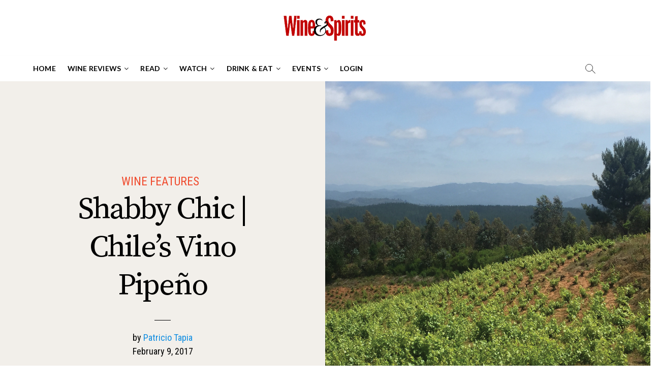

--- FILE ---
content_type: text/html; charset=UTF-8
request_url: https://www.wineandspiritsmagazine.com/feature-story/wine-features/shabby-chic-chiles-vino-pipeno
body_size: 65849
content:
<!DOCTYPE html>
<html dir="ltr" lang="en-US"
	prefix="og: https://ogp.me/ns#" >
<head>
<meta charset="UTF-8" />

<script type="e91f6ab676f30210c37fdc91-text/javascript">
    var ajaxurl = "https://www.wineandspiritsmagazine.com/wp-admin/admin-ajax.php";
</script>
<script type="e91f6ab676f30210c37fdc91-text/javascript" src='https://platform-api.sharethis.com/js/sharethis.js#property=5ef21a230ef96600120c1cc5&product=sop' async='async'></script>
<link rel="profile" href="https://gmpg.org/xfn/11" />
<script type="e91f6ab676f30210c37fdc91-text/javascript" src="https://s.ntv.io/serve/load.js" ntv-clickout-tracking="true" async></script>
<img src="https://jadserve.postrelease.com/rt.gif?ntv_tg=15fce84e1e2f47ed89420adfdbcf7c5f&ord=[cache_buster]" height="1" width="1" border="0" style="display: none !important;"/>
<script src="/cdn-cgi/scripts/7d0fa10a/cloudflare-static/rocket-loader.min.js" data-cf-settings="e91f6ab676f30210c37fdc91-|49"></script><link rel="preload" href="https://stackpath.bootstrapcdn.com/font-awesome/4.7.0/css/font-awesome.min.css" integrity="sha384-wvfXpqpZZVQGK6TAh5PVlGOfQNHSoD2xbE+QkPxCAFlNEevoEH3Sl0sibVcOQVnN" crossorigin="anonymous" as="style" onload="this.rel='stylesheet'">
    	<link rel="pingback" href="https://www.wineandspiritsmagazine.com/xmlrpc.php">
    <style>
        #menu-item-22015{
            display: none;
        }
    </style>

<!-- Author Meta Tags by Molongui Authorship Premium 4.2.16, visit: https://www.molongui.com/authorship/ -->
<meta name="author" content="Patricio Tapia">
<meta name="twitter:creator" content="https://twitter.com/Patricioatapia" />
<!-- /Molongui Authorship -->

<title>Shabby Chic | Chile’s Vino Pipeño - Wine &amp; Spirits Magazine</title>
		 		 		 		 		 		 		 		 		 		 		 		 		 		 		 		 		 		 		 		 		 		 		 		 		 		 		 		 		 		 		 		 		 		 		 		 		 		 		 		 		 		 		 		 		 		 		 		 		 		 		 		 		 		 		 		 		 		 		 		 		 		 		 		 		 		 		 		 		 		 		 		 		 		 		 		 		 		 		 		 		 		 		 		 		 		 		 		 		 		 		 		 		 		 		 		 
		<!-- All in One SEO 4.2.5.1 - aioseo.com -->
		<meta name="description" content="Pipas are the barrels made of raulí, the redwood casks Chilean campesinos would keep in the cellars of their homes, to store the wine they’d made from their most recent harvest. These farmers would drink their pipeño, or cart their pipa from town to town, selling it to locals, who would bring their bottles to" />
		<meta name="robots" content="max-image-preview:large" />
		<link rel="canonical" href="https://www.wineandspiritsmagazine.com/feature-story/wine-features/shabby-chic-chiles-vino-pipeno" />
		<meta name="generator" content="All in One SEO (AIOSEO) 4.2.5.1 " />
		<meta property="og:locale" content="en_US" />
		<meta property="og:site_name" content="Wine &amp; Spirits Magazine -" />
		<meta property="og:type" content="article" />
		<meta property="og:title" content="Shabby Chic | Chile’s Vino Pipeño - Wine &amp; Spirits Magazine" />
		<meta property="og:description" content="Pipas are the barrels made of raulí, the redwood casks Chilean campesinos would keep in the cellars of their homes, to store the wine they’d made from their most recent harvest. These farmers would drink their pipeño, or cart their pipa from town to town, selling it to locals, who would bring their bottles to" />
		<meta property="og:url" content="https://www.wineandspiritsmagazine.com/feature-story/wine-features/shabby-chic-chiles-vino-pipeno" />
		<meta property="og:image" content="https://www.wineandspiritsmagazine.com/wp-content/uploads/2020/03/logo-ws-rb-170.png" />
		<meta property="og:image:secure_url" content="https://www.wineandspiritsmagazine.com/wp-content/uploads/2020/03/logo-ws-rb-170.png" />
		<meta property="article:published_time" content="2017-02-09T16:00:00+00:00" />
		<meta property="article:modified_time" content="2020-04-29T19:01:39+00:00" />
		<meta property="article:publisher" content="https://www.facebook.com/WineSpiritsMag/" />
		<meta name="twitter:card" content="summary_large_image" />
		<meta name="twitter:title" content="Shabby Chic | Chile’s Vino Pipeño - Wine &amp; Spirits Magazine" />
		<meta name="twitter:description" content="Pipas are the barrels made of raulí, the redwood casks Chilean campesinos would keep in the cellars of their homes, to store the wine they’d made from their most recent harvest. These farmers would drink their pipeño, or cart their pipa from town to town, selling it to locals, who would bring their bottles to" />
		<meta name="twitter:image" content="https://www.wineandspiritsmagazine.com/wp-content/uploads/2020/03/logo-ws-rb-170.png" />
		<script type="application/ld+json" class="aioseo-schema">
			{"@context":"https:\/\/schema.org","@graph":[{"@type":"BreadcrumbList","@id":"https:\/\/www.wineandspiritsmagazine.com\/feature-story\/wine-features\/shabby-chic-chiles-vino-pipeno#breadcrumblist","itemListElement":[{"@type":"ListItem","@id":"https:\/\/www.wineandspiritsmagazine.com\/#listItem","position":1,"item":{"@type":"WebPage","@id":"https:\/\/www.wineandspiritsmagazine.com\/","name":"Home","description":"Wine & Spirits explores the world's most exciting agricultural product: wine. Our team of critics leads tasting panels to evaluate more than 11,000 wines annually, bringing you our Best Buys, recommendations and new discoveries. We investigate regions and producers, the art and science of wine growing, industry happenings, restaurant openings, and food and wine pairings. You'll find out why we're the only wine publication to win the James Beard award five times.","url":"https:\/\/www.wineandspiritsmagazine.com\/"},"nextItem":"https:\/\/www.wineandspiritsmagazine.com\/feature-story\/wine-features\/shabby-chic-chiles-vino-pipeno#listItem"},{"@type":"ListItem","@id":"https:\/\/www.wineandspiritsmagazine.com\/feature-story\/wine-features\/shabby-chic-chiles-vino-pipeno#listItem","position":2,"item":{"@type":"WebPage","@id":"https:\/\/www.wineandspiritsmagazine.com\/feature-story\/wine-features\/shabby-chic-chiles-vino-pipeno","name":"Shabby Chic | Chile\u2019s Vino Pipe\u00f1o","description":"Pipas are the barrels made of raul\u00ed, the redwood casks Chilean campesinos would keep in the cellars of their homes, to store the wine they\u2019d made from their most recent harvest. These farmers would drink their pipe\u00f1o, or cart their pipa from town to town, selling it to locals, who would bring their bottles to","url":"https:\/\/www.wineandspiritsmagazine.com\/feature-story\/wine-features\/shabby-chic-chiles-vino-pipeno"},"previousItem":"https:\/\/www.wineandspiritsmagazine.com\/#listItem"}]},{"@type":"Organization","@id":"https:\/\/www.wineandspiritsmagazine.com\/#organization","name":"Wine & Spirits Magazine","url":"https:\/\/www.wineandspiritsmagazine.com\/","logo":{"@type":"ImageObject","url":"https:\/\/www.wineandspiritsmagazine.com\/wp-content\/uploads\/2020\/03\/logo-ws-rb-170.png","@id":"https:\/\/www.wineandspiritsmagazine.com\/#organizationLogo","width":170,"height":50},"image":{"@id":"https:\/\/www.wineandspiritsmagazine.com\/#organizationLogo"},"sameAs":["https:\/\/www.facebook.com\/WineSpiritsMag\/","https:\/\/www.instagram.com\/wineandspirits"]},{"@type":"WebSite","@id":"https:\/\/www.wineandspiritsmagazine.com\/#website","url":"https:\/\/www.wineandspiritsmagazine.com\/","name":"Wine & Spirits Magazine","inLanguage":"en-US","publisher":{"@id":"https:\/\/www.wineandspiritsmagazine.com\/#organization"}},{"@type":"BlogPosting","@id":"https:\/\/www.wineandspiritsmagazine.com\/feature-story\/wine-features\/shabby-chic-chiles-vino-pipeno#blogposting","name":"Shabby Chic | Chile\u2019s Vino Pipe\u00f1o - Wine & Spirits Magazine","headline":"Shabby Chic | Chile\u2019s Vino Pipe\u00f1o","description":"Pipas are the barrels made of raul\u00ed, the redwood casks Chilean campesinos would keep in the cellars of their homes, to store the wine they\u2019d made from their most recent harvest. These farmers would drink their pipe\u00f1o, or cart their pipa from town to town, selling it to locals, who would bring their bottles to","author":{"@id":"https:\/\/www.wineandspiritsmagazine.com\/author\/patricio-tapia#author"},"publisher":{"@id":"https:\/\/www.wineandspiritsmagazine.com\/#organization"},"image":{"@type":"ImageObject","url":"\/wp-content\/uploads\/1701-news-pipeno-hdr.jpg"},"datePublished":"2017-02-09T16:00:00-05:00","dateModified":"2017-02-09T16:00:00-05:00","inLanguage":"en-US","mainEntityOfPage":{"@id":"https:\/\/www.wineandspiritsmagazine.com\/feature-story\/wine-features\/shabby-chic-chiles-vino-pipeno#webpage"},"isPartOf":{"@id":"https:\/\/www.wineandspiritsmagazine.com\/feature-story\/wine-features\/shabby-chic-chiles-vino-pipeno#webpage"},"articleSection":"Wine Features, Maule Valley, W&amp;S Features, W&amp;S February 2017"},{"@type":"WebPage","@id":"https:\/\/www.wineandspiritsmagazine.com\/feature-story\/wine-features\/shabby-chic-chiles-vino-pipeno#webpage","url":"https:\/\/www.wineandspiritsmagazine.com\/feature-story\/wine-features\/shabby-chic-chiles-vino-pipeno","name":"Shabby Chic | Chile\u2019s Vino Pipe\u00f1o - Wine & Spirits Magazine","description":"Pipas are the barrels made of raul\u00ed, the redwood casks Chilean campesinos would keep in the cellars of their homes, to store the wine they\u2019d made from their most recent harvest. These farmers would drink their pipe\u00f1o, or cart their pipa from town to town, selling it to locals, who would bring their bottles to","inLanguage":"en-US","isPartOf":{"@id":"https:\/\/www.wineandspiritsmagazine.com\/#website"},"breadcrumb":{"@id":"https:\/\/www.wineandspiritsmagazine.com\/feature-story\/wine-features\/shabby-chic-chiles-vino-pipeno#breadcrumblist"},"author":"https:\/\/www.wineandspiritsmagazine.com\/author\/patricio-tapia#author","creator":"https:\/\/www.wineandspiritsmagazine.com\/author\/patricio-tapia#author","image":{"@type":"ImageObject","url":"\/wp-content\/uploads\/1701-news-pipeno-hdr.jpg","@id":"https:\/\/www.wineandspiritsmagazine.com\/#mainImage"},"primaryImageOfPage":{"@id":"https:\/\/www.wineandspiritsmagazine.com\/feature-story\/wine-features\/shabby-chic-chiles-vino-pipeno#mainImage"},"datePublished":"2017-02-09T16:00:00-05:00","dateModified":"2020-04-29T19:01:39-04:00"}]}
		</script>
		<!-- All in One SEO -->

<link rel='dns-prefetch' href='//js.stripe.com' />
<link rel='dns-prefetch' href='//ajax.googleapis.com' />
<link rel='dns-prefetch' href='//fonts.googleapis.com' />
<link rel='dns-prefetch' href='//s.w.org' />
<link rel="alternate" type="application/rss+xml" title="Wine &amp; Spirits Magazine &raquo; Feed" href="https://www.wineandspiritsmagazine.com/feed" />
<link rel="alternate" type="application/rss+xml" title="Wine &amp; Spirits Magazine &raquo; Comments Feed" href="https://www.wineandspiritsmagazine.com/comments/feed" />
<link rel="alternate" type="text/calendar" title="Wine &amp; Spirits Magazine &raquo; iCal Feed" href="https://www.wineandspiritsmagazine.com/events/?ical=1" />
<link rel="alternate" type="application/rss+xml" title="Wine &amp; Spirits Magazine &raquo; Shabby Chic | Chile’s Vino Pipeño Comments Feed" href="https://www.wineandspiritsmagazine.com/feature-story/wine-features/shabby-chic-chiles-vino-pipeno/feed" />
		<!-- This site uses the Google Analytics by MonsterInsights plugin v8.26.0 - Using Analytics tracking - https://www.monsterinsights.com/ -->
							<script src="//www.googletagmanager.com/gtag/js?id=G-Y5G98D4YGX"  data-cfasync="false" data-wpfc-render="false" type="text/javascript" async></script>
			<script data-cfasync="false" data-wpfc-render="false" type="text/javascript">
				var mi_version = '8.26.0';
				var mi_track_user = true;
				var mi_no_track_reason = '';
								var MonsterInsightsDefaultLocations = {"page_location":"https:\/\/www.wineandspiritsmagazine.com\/feature-story\/wine-features\/shabby-chic-chiles-vino-pipeno\/"};
				if ( typeof MonsterInsightsPrivacyGuardFilter === 'function' ) {
					var MonsterInsightsLocations = (typeof MonsterInsightsExcludeQuery === 'object') ? MonsterInsightsPrivacyGuardFilter( MonsterInsightsExcludeQuery ) : MonsterInsightsPrivacyGuardFilter( MonsterInsightsDefaultLocations );
				} else {
					var MonsterInsightsLocations = (typeof MonsterInsightsExcludeQuery === 'object') ? MonsterInsightsExcludeQuery : MonsterInsightsDefaultLocations;
				}

								var disableStrs = [
										'ga-disable-G-Y5G98D4YGX',
									];

				/* Function to detect opted out users */
				function __gtagTrackerIsOptedOut() {
					for (var index = 0; index < disableStrs.length; index++) {
						if (document.cookie.indexOf(disableStrs[index] + '=true') > -1) {
							return true;
						}
					}

					return false;
				}

				/* Disable tracking if the opt-out cookie exists. */
				if (__gtagTrackerIsOptedOut()) {
					for (var index = 0; index < disableStrs.length; index++) {
						window[disableStrs[index]] = true;
					}
				}

				/* Opt-out function */
				function __gtagTrackerOptout() {
					for (var index = 0; index < disableStrs.length; index++) {
						document.cookie = disableStrs[index] + '=true; expires=Thu, 31 Dec 2099 23:59:59 UTC; path=/';
						window[disableStrs[index]] = true;
					}
				}

				if ('undefined' === typeof gaOptout) {
					function gaOptout() {
						__gtagTrackerOptout();
					}
				}
								window.dataLayer = window.dataLayer || [];

				window.MonsterInsightsDualTracker = {
					helpers: {},
					trackers: {},
				};
				if (mi_track_user) {
					function __gtagDataLayer() {
						dataLayer.push(arguments);
					}

					function __gtagTracker(type, name, parameters) {
						if (!parameters) {
							parameters = {};
						}

						if (parameters.send_to) {
							__gtagDataLayer.apply(null, arguments);
							return;
						}

						if (type === 'event') {
														parameters.send_to = monsterinsights_frontend.v4_id;
							var hookName = name;
							if (typeof parameters['event_category'] !== 'undefined') {
								hookName = parameters['event_category'] + ':' + name;
							}

							if (typeof MonsterInsightsDualTracker.trackers[hookName] !== 'undefined') {
								MonsterInsightsDualTracker.trackers[hookName](parameters);
							} else {
								__gtagDataLayer('event', name, parameters);
							}
							
						} else {
							__gtagDataLayer.apply(null, arguments);
						}
					}

					__gtagTracker('js', new Date());
					__gtagTracker('set', {
						'developer_id.dZGIzZG': true,
											});
					if ( MonsterInsightsLocations.page_location ) {
						__gtagTracker('set', MonsterInsightsLocations);
					}
										__gtagTracker('config', 'G-Y5G98D4YGX', {"forceSSL":"true","link_attribution":"true"} );
															window.gtag = __gtagTracker;										(function () {
						/* https://developers.google.com/analytics/devguides/collection/analyticsjs/ */
						/* ga and __gaTracker compatibility shim. */
						var noopfn = function () {
							return null;
						};
						var newtracker = function () {
							return new Tracker();
						};
						var Tracker = function () {
							return null;
						};
						var p = Tracker.prototype;
						p.get = noopfn;
						p.set = noopfn;
						p.send = function () {
							var args = Array.prototype.slice.call(arguments);
							args.unshift('send');
							__gaTracker.apply(null, args);
						};
						var __gaTracker = function () {
							var len = arguments.length;
							if (len === 0) {
								return;
							}
							var f = arguments[len - 1];
							if (typeof f !== 'object' || f === null || typeof f.hitCallback !== 'function') {
								if ('send' === arguments[0]) {
									var hitConverted, hitObject = false, action;
									if ('event' === arguments[1]) {
										if ('undefined' !== typeof arguments[3]) {
											hitObject = {
												'eventAction': arguments[3],
												'eventCategory': arguments[2],
												'eventLabel': arguments[4],
												'value': arguments[5] ? arguments[5] : 1,
											}
										}
									}
									if ('pageview' === arguments[1]) {
										if ('undefined' !== typeof arguments[2]) {
											hitObject = {
												'eventAction': 'page_view',
												'page_path': arguments[2],
											}
										}
									}
									if (typeof arguments[2] === 'object') {
										hitObject = arguments[2];
									}
									if (typeof arguments[5] === 'object') {
										Object.assign(hitObject, arguments[5]);
									}
									if ('undefined' !== typeof arguments[1].hitType) {
										hitObject = arguments[1];
										if ('pageview' === hitObject.hitType) {
											hitObject.eventAction = 'page_view';
										}
									}
									if (hitObject) {
										action = 'timing' === arguments[1].hitType ? 'timing_complete' : hitObject.eventAction;
										hitConverted = mapArgs(hitObject);
										__gtagTracker('event', action, hitConverted);
									}
								}
								return;
							}

							function mapArgs(args) {
								var arg, hit = {};
								var gaMap = {
									'eventCategory': 'event_category',
									'eventAction': 'event_action',
									'eventLabel': 'event_label',
									'eventValue': 'event_value',
									'nonInteraction': 'non_interaction',
									'timingCategory': 'event_category',
									'timingVar': 'name',
									'timingValue': 'value',
									'timingLabel': 'event_label',
									'page': 'page_path',
									'location': 'page_location',
									'title': 'page_title',
									'referrer' : 'page_referrer',
								};
								for (arg in args) {
																		if (!(!args.hasOwnProperty(arg) || !gaMap.hasOwnProperty(arg))) {
										hit[gaMap[arg]] = args[arg];
									} else {
										hit[arg] = args[arg];
									}
								}
								return hit;
							}

							try {
								f.hitCallback();
							} catch (ex) {
							}
						};
						__gaTracker.create = newtracker;
						__gaTracker.getByName = newtracker;
						__gaTracker.getAll = function () {
							return [];
						};
						__gaTracker.remove = noopfn;
						__gaTracker.loaded = true;
						window['__gaTracker'] = __gaTracker;
					})();
									} else {
										console.log("");
					(function () {
						function __gtagTracker() {
							return null;
						}

						window['__gtagTracker'] = __gtagTracker;
						window['gtag'] = __gtagTracker;
					})();
									}
			</script>
				<!-- / Google Analytics by MonsterInsights -->
				<script type="e91f6ab676f30210c37fdc91-text/javascript">
			window._wpemojiSettings = {"baseUrl":"https:\/\/s.w.org\/images\/core\/emoji\/13.0.1\/72x72\/","ext":".png","svgUrl":"https:\/\/s.w.org\/images\/core\/emoji\/13.0.1\/svg\/","svgExt":".svg","source":{"concatemoji":"https:\/\/www.wineandspiritsmagazine.com\/wp-includes\/js\/wp-emoji-release.min.js?ver=7680f3f27af31b1e1feebdb70c239384"}};
			!function(e,a,t){var n,r,o,i=a.createElement("canvas"),p=i.getContext&&i.getContext("2d");function s(e,t){var a=String.fromCharCode;p.clearRect(0,0,i.width,i.height),p.fillText(a.apply(this,e),0,0);e=i.toDataURL();return p.clearRect(0,0,i.width,i.height),p.fillText(a.apply(this,t),0,0),e===i.toDataURL()}function c(e){var t=a.createElement("script");t.src=e,t.defer=t.type="text/javascript",a.getElementsByTagName("head")[0].appendChild(t)}for(o=Array("flag","emoji"),t.supports={everything:!0,everythingExceptFlag:!0},r=0;r<o.length;r++)t.supports[o[r]]=function(e){if(!p||!p.fillText)return!1;switch(p.textBaseline="top",p.font="600 32px Arial",e){case"flag":return s([127987,65039,8205,9895,65039],[127987,65039,8203,9895,65039])?!1:!s([55356,56826,55356,56819],[55356,56826,8203,55356,56819])&&!s([55356,57332,56128,56423,56128,56418,56128,56421,56128,56430,56128,56423,56128,56447],[55356,57332,8203,56128,56423,8203,56128,56418,8203,56128,56421,8203,56128,56430,8203,56128,56423,8203,56128,56447]);case"emoji":return!s([55357,56424,8205,55356,57212],[55357,56424,8203,55356,57212])}return!1}(o[r]),t.supports.everything=t.supports.everything&&t.supports[o[r]],"flag"!==o[r]&&(t.supports.everythingExceptFlag=t.supports.everythingExceptFlag&&t.supports[o[r]]);t.supports.everythingExceptFlag=t.supports.everythingExceptFlag&&!t.supports.flag,t.DOMReady=!1,t.readyCallback=function(){t.DOMReady=!0},t.supports.everything||(n=function(){t.readyCallback()},a.addEventListener?(a.addEventListener("DOMContentLoaded",n,!1),e.addEventListener("load",n,!1)):(e.attachEvent("onload",n),a.attachEvent("onreadystatechange",function(){"complete"===a.readyState&&t.readyCallback()})),(n=t.source||{}).concatemoji?c(n.concatemoji):n.wpemoji&&n.twemoji&&(c(n.twemoji),c(n.wpemoji)))}(window,document,window._wpemojiSettings);
		</script>
		<style type="text/css">
img.wp-smiley,
img.emoji {
	display: inline !important;
	border: none !important;
	box-shadow: none !important;
	height: 1em !important;
	width: 1em !important;
	margin: 0 .07em !important;
	vertical-align: -0.1em !important;
	background: none !important;
	padding: 0 !important;
}
</style>
	<link rel='stylesheet' id='tribe-common-skeleton-style-css'  href='https://www.wineandspiritsmagazine.com/wp-content/plugins/the-events-calendar/common/src/resources/css/common-skeleton.min.css?ver=4.12.18' type='text/css' media='all' />
<link rel='stylesheet' id='tribe-tooltip-css'  href='https://www.wineandspiritsmagazine.com/wp-content/plugins/the-events-calendar/common/src/resources/css/tooltip.min.css?ver=4.12.18' type='text/css' media='all' />
<link rel='stylesheet' id='wp-block-library-css'  href='https://www.wineandspiritsmagazine.com/wp-includes/css/dist/block-library/style.min.css?ver=7680f3f27af31b1e1feebdb70c239384' type='text/css' media='all' />
<link rel='stylesheet' id='dsgn-style-css-css'  href='https://www.wineandspiritsmagazine.com/wp-content/plugins/design/dist/dsgn.style.build.css?ver=1715141458' type='text/css' media='all' />
<link rel='stylesheet' id='dashicons-css'  href='https://www.wineandspiritsmagazine.com/wp-includes/css/dashicons.min.css?ver=7680f3f27af31b1e1feebdb70c239384' type='text/css' media='all' />
<link rel='stylesheet' id='foobox-free-min-css'  href='https://www.wineandspiritsmagazine.com/wp-content/plugins/foobox-image-lightbox/free/css/foobox.free.min.css?ver=2.7.16' type='text/css' media='all' />
<link rel='stylesheet' id='ACT_css-css'  href='https://www.wineandspiritsmagazine.com/wp-content/plugins/list-all-posts-by-authors-nested-categories-and-titles/ACT.css?ver=7680f3f27af31b1e1feebdb70c239384' type='text/css' media='all' />
<link rel='stylesheet' id='molongui-authorship-css'  href='https://www.wineandspiritsmagazine.com/wp-content/plugins/molongui-authorship-pro/public/css/molongui-authorship-pro.b337.min.css?ver=1.1.6' type='text/css' media='all' />
<style id='molongui-authorship-inline-css' type='text/css'>
:root{ --m-a-box-bp: 600px; --m-a-box-bp-l: 599px; }
</style>
<link rel='stylesheet' id='pms-style-front-end-css'  href='https://www.wineandspiritsmagazine.com/wp-content/plugins/paid-member-subscriptions/assets/css/style-front-end.css?ver=2.2.5' type='text/css' media='all' />
<link rel='stylesheet' id='pms-stripe-style-css'  href='https://www.wineandspiritsmagazine.com/wp-content/plugins/pms-add-on-stripe/assets/css/pms-stripe.css?ver=1.4.0' type='text/css' media='all' />
<link rel='stylesheet' id='rp-public-styles-css'  href='https://www.wineandspiritsmagazine.com/wp-content/plugins/reading-progress-bar/public/css/rp-public.css?ver=7680f3f27af31b1e1feebdb70c239384' type='text/css' media='all' />
<link rel='stylesheet' id='searchandfilter-css'  href='https://www.wineandspiritsmagazine.com/wp-content/plugins/search-filter/style.css?ver=1' type='text/css' media='all' />
<link rel='stylesheet' id='woocommerce-layout-css'  href='https://www.wineandspiritsmagazine.com/wp-content/plugins/woocommerce/assets/css/woocommerce-layout.css?ver=5.0.0' type='text/css' media='all' />
<link rel='stylesheet' id='woocommerce-smallscreen-css'  href='https://www.wineandspiritsmagazine.com/wp-content/plugins/woocommerce/assets/css/woocommerce-smallscreen.css?ver=5.0.0' type='text/css' media='only screen and (max-width: 768px)' />
<link rel='stylesheet' id='woocommerce-general-css'  href='https://www.wineandspiritsmagazine.com/wp-content/plugins/woocommerce/assets/css/woocommerce.css?ver=5.0.0' type='text/css' media='all' />
<style id='woocommerce-inline-inline-css' type='text/css'>
.woocommerce form .form-row .required { visibility: visible; }
</style>
<link rel='stylesheet' id='awsm-jobs-general-css'  href='https://www.wineandspiritsmagazine.com/wp-content/plugins/wp-job-openings/assets/css/general.min.css?ver=2.1.0' type='text/css' media='all' />
<link rel='stylesheet' id='awsm-jobs-style-css'  href='https://www.wineandspiritsmagazine.com/wp-content/plugins/wp-job-openings/assets/css/style.min.css?ver=2.1.0' type='text/css' media='all' />
<link rel='stylesheet' id='fpf_front-css'  href='https://www.wineandspiritsmagazine.com/wp-content/plugins/flexible-product-fields/assets/css/front.min.css?ver=1.6.4.69' type='text/css' media='all' />
<link rel='stylesheet' id='tag-groups-css-frontend-structure-css'  href='https://www.wineandspiritsmagazine.com/wp-content/plugins/tag-groups-premium/assets/css/jquery-ui.structure.min.css?ver=1.39.7' type='text/css' media='all' />
<link rel='stylesheet' id='tag-groups-css-frontend-theme-css'  href='https://www.wineandspiritsmagazine.com/wp-content/plugins/tag-groups-premium/assets/css/ui-lightness/jquery-ui.theme.min.css?ver=1.39.7' type='text/css' media='all' />
<link rel='stylesheet' id='tag-groups-css-frontend-css'  href='https://www.wineandspiritsmagazine.com/wp-content/plugins/tag-groups-premium/assets/css/frontend.min.css?ver=1.39.7' type='text/css' media='all' />
<link rel='stylesheet' id='tag-groups-premium-css-frontend-css'  href='https://www.wineandspiritsmagazine.com/wp-content/plugins/tag-groups-premium/premium/assets/css/frontend.min.css?ver=1.39.7' type='text/css' media='all' />
<link rel='stylesheet' id='basictable-css-css'  href='https://www.wineandspiritsmagazine.com/wp-content/plugins/tag-groups-premium/premium/assets/css/basictable.css?ver=1.39.7' type='text/css' media='all' />
<link rel='stylesheet' id='tag-groups-jnoty-css-css'  href='https://www.wineandspiritsmagazine.com/wp-content/plugins/tag-groups-premium/premium/assets/css/jnoty.min.css?ver=1.39.7' type='text/css' media='all' />
<link rel='stylesheet' id='tag-groups-tag-editor-css-css'  href='https://www.wineandspiritsmagazine.com/wp-content/plugins/tag-groups-premium/premium/assets/css/jquery.tag-editor.css?ver=1.39.7' type='text/css' media='all' />
<link rel='stylesheet' id='sumoselect-css-css'  href='https://www.wineandspiritsmagazine.com/wp-content/plugins/tag-groups-premium/assets/css/sumoselect.css?ver=1.39.7' type='text/css' media='all' />
<link rel='stylesheet' id='swiper-css'  href='https://www.wineandspiritsmagazine.com/wp-content/plugins/ghostkit/assets/vendor/swiper/css/swiper.min.css?ver=5.1.0' type='text/css' media='all' />
<link rel='stylesheet' id='gist-simple-css'  href='https://www.wineandspiritsmagazine.com/wp-content/plugins/ghostkit/assets/vendor/gist-simple/gist-simple.css?ver=1.0.1' type='text/css' media='all' />
<link rel='stylesheet' id='ghostkit-css'  href='https://www.wineandspiritsmagazine.com/wp-content/plugins/ghostkit/gutenberg/style.min.css?ver=1715141458' type='text/css' media='all' />
<link rel='stylesheet' id='wordpress-popular-posts-css-css'  href='https://www.wineandspiritsmagazine.com/wp-content/plugins/wordpress-popular-posts/assets/css/wpp.css?ver=5.2.4' type='text/css' media='all' />
<link rel='stylesheet' id='parent-style-css'  href='https://www.wineandspiritsmagazine.com/wp-content/themes/magbook/style.css?ver=7680f3f27af31b1e1feebdb70c239384' type='text/css' media='all' />
<link rel='stylesheet' id='child-style-css'  href='https://www.wineandspiritsmagazine.com/wp-content/themes/magbook-child/style.css?ver=1.0' type='text/css' media='all' />
<link rel='stylesheet' id='colorbox-css'  href='https://www.wineandspiritsmagazine.com/wp-content/themes/magbook-child/assets/colorbox/colorbox.css?ver=7680f3f27af31b1e1feebdb70c239384' type='text/css' media='all' />
<link rel='stylesheet' id='magbook-style-css'  href='https://www.wineandspiritsmagazine.com/wp-content/themes/magbook-child/style.css?ver=7680f3f27af31b1e1feebdb70c239384' type='text/css' media='all' />
<style id='magbook-style-inline-css' type='text/css'>
/* Show Author */
			.entry-meta .author,
			.mb-entry-meta .author {
				float: left;
				display: block;
				visibility: visible;
			}/* Hide Date */
			.entry-meta .posted-on,
			.mb-entry-meta .posted-on {
				display: none;
				visibility: hidden;
			}/* Hide Comments */
			.entry-meta .comments,
			.mb-entry-meta .comments {
				display: none;
				visibility: hidden;
			}
		#site-branding #site-title, #site-branding #site-description{
			clip: rect(1px, 1px, 1px, 1px);
			position: absolute;
		}
</style>
<link rel='stylesheet' id='magbook-responsive-css'  href='https://www.wineandspiritsmagazine.com/wp-content/themes/magbook/css/responsive.css?ver=7680f3f27af31b1e1feebdb70c239384' type='text/css' media='all' />
<link rel='stylesheet' id='magbook-google-fonts-css'  href='//fonts.googleapis.com/css?family=Open+Sans%7CLato%3A300%2C400%2C400i%2C500%2C600%2C700&#038;ver=7680f3f27af31b1e1feebdb70c239384' type='text/css' media='all' />
<link rel='stylesheet' id='wpdreams-asl-basic-css'  href='https://www.wineandspiritsmagazine.com/wp-content/plugins/ajax-search-lite/css/style.basic.css?ver=4.8.6' type='text/css' media='all' />
<link rel='stylesheet' id='wpdreams-ajaxsearchlite-css'  href='https://www.wineandspiritsmagazine.com/wp-content/plugins/ajax-search-lite/css/style-simple-red.css?ver=4.8.6' type='text/css' media='all' />
<link rel='stylesheet' id='popup-maker-site-css'  href='https://www.wineandspiritsmagazine.com/wp-content/plugins/popup-maker/assets/css/pum-site.min.css?ver=1.15.0' type='text/css' media='all' />
<style id='popup-maker-site-inline-css' type='text/css'>
/* Popup Theme 30523: Content Only - For use with page builders or block editor */
.pum-theme-30523, .pum-theme-content-only { background-color: rgba( 0, 0, 0, 0.70 ) } 
.pum-theme-30523 .pum-container, .pum-theme-content-only .pum-container { padding: 0px; border-radius: 0px; border: 1px none #000000; box-shadow: 0px 0px 0px 0px rgba( 2, 2, 2, 0.00 ) } 
.pum-theme-30523 .pum-title, .pum-theme-content-only .pum-title { color: #000000; text-align: left; text-shadow: 0px 0px 0px rgba( 2, 2, 2, 0.23 ); font-family: inherit; font-weight: 400; font-size: 32px; line-height: 36px } 
.pum-theme-30523 .pum-content, .pum-theme-content-only .pum-content { color: #8c8c8c; font-family: inherit; font-weight: 400 } 
.pum-theme-30523 .pum-content + .pum-close, .pum-theme-content-only .pum-content + .pum-close { position: absolute; height: 18px; width: 18px; left: auto; right: 7px; bottom: auto; top: 7px; padding: 0px; color: #000000; font-family: inherit; font-weight: 700; font-size: 20px; line-height: 20px; border: 1px none #ffffff; border-radius: 15px; box-shadow: 0px 0px 0px 0px rgba( 2, 2, 2, 0.00 ); text-shadow: 0px 0px 0px rgba( 0, 0, 0, 0.00 ); background-color: rgba( 255, 255, 255, 0.00 ) } 

/* Popup Theme 30524: Content Only - For use with page builders or block editor */
.pum-theme-30524, .pum-theme-content-only-2 { background-color: rgba( 0, 0, 0, 0.70 ) } 
.pum-theme-30524 .pum-container, .pum-theme-content-only-2 .pum-container { padding: 0px; border-radius: 0px; border: 1px none #000000; box-shadow: 0px 0px 0px 0px rgba( 2, 2, 2, 0.00 ) } 
.pum-theme-30524 .pum-title, .pum-theme-content-only-2 .pum-title { color: #000000; text-align: left; text-shadow: 0px 0px 0px rgba( 2, 2, 2, 0.23 ); font-family: inherit; font-weight: 400; font-size: 32px; line-height: 36px } 
.pum-theme-30524 .pum-content, .pum-theme-content-only-2 .pum-content { color: #8c8c8c; font-family: inherit; font-weight: 400 } 
.pum-theme-30524 .pum-content + .pum-close, .pum-theme-content-only-2 .pum-content + .pum-close { position: absolute; height: 18px; width: 18px; left: auto; right: 7px; bottom: auto; top: 7px; padding: 0px; color: #000000; font-family: inherit; font-weight: 700; font-size: 20px; line-height: 20px; border: 1px none #ffffff; border-radius: 15px; box-shadow: 0px 0px 0px 0px rgba( 2, 2, 2, 0.00 ); text-shadow: 0px 0px 0px rgba( 0, 0, 0, 0.00 ); background-color: rgba( 255, 255, 255, 0.00 ) } 

/* Popup Theme 27527: Floating Bar - Soft Blue */
.pum-theme-27527, .pum-theme-floating-bar { background-color: rgba( 255, 255, 255, 0.00 ) } 
.pum-theme-27527 .pum-container, .pum-theme-floating-bar .pum-container { padding: 8px; border-radius: 0px; border: 1px none #000000; box-shadow: 1px 1px 3px 0px rgba( 2, 2, 2, 0.23 ); background-color: rgba( 238, 246, 252, 1.00 ) } 
.pum-theme-27527 .pum-title, .pum-theme-floating-bar .pum-title { color: #505050; text-align: left; text-shadow: 0px 0px 0px rgba( 2, 2, 2, 0.23 ); font-family: inherit; font-weight: 400; font-size: 32px; line-height: 36px } 
.pum-theme-27527 .pum-content, .pum-theme-floating-bar .pum-content { color: #505050; font-family: inherit; font-weight: 400 } 
.pum-theme-27527 .pum-content + .pum-close, .pum-theme-floating-bar .pum-content + .pum-close { position: absolute; height: 18px; width: 18px; left: auto; right: 5px; bottom: auto; top: 50%; padding: 0px; color: #505050; font-family: Sans-Serif; font-weight: 700; font-size: 15px; line-height: 18px; border: 1px solid #505050; border-radius: 15px; box-shadow: 0px 0px 0px 0px rgba( 2, 2, 2, 0.00 ); text-shadow: 0px 0px 0px rgba( 0, 0, 0, 0.00 ); background-color: rgba( 255, 255, 255, 0.00 ); transform: translate(0, -50%) } 

/* Popup Theme 27528: Floating Bar - Soft Blue */
.pum-theme-27528, .pum-theme-floating-bar-2 { background-color: rgba( 255, 255, 255, 0.00 ) } 
.pum-theme-27528 .pum-container, .pum-theme-floating-bar-2 .pum-container { padding: 8px; border-radius: 0px; border: 1px none #000000; box-shadow: 1px 1px 3px 0px rgba( 2, 2, 2, 0.23 ); background-color: rgba( 238, 246, 252, 1.00 ) } 
.pum-theme-27528 .pum-title, .pum-theme-floating-bar-2 .pum-title { color: #505050; text-align: left; text-shadow: 0px 0px 0px rgba( 2, 2, 2, 0.23 ); font-family: inherit; font-weight: 400; font-size: 32px; line-height: 36px } 
.pum-theme-27528 .pum-content, .pum-theme-floating-bar-2 .pum-content { color: #505050; font-family: inherit; font-weight: 400 } 
.pum-theme-27528 .pum-content + .pum-close, .pum-theme-floating-bar-2 .pum-content + .pum-close { position: absolute; height: 18px; width: 18px; left: auto; right: 5px; bottom: auto; top: 50%; padding: 0px; color: #505050; font-family: Sans-Serif; font-weight: 700; font-size: 15px; line-height: 18px; border: 1px solid #505050; border-radius: 15px; box-shadow: 0px 0px 0px 0px rgba( 2, 2, 2, 0.00 ); text-shadow: 0px 0px 0px rgba( 0, 0, 0, 0.00 ); background-color: rgba( 255, 255, 255, 0.00 ); transform: translate(0, -50%) } 

/* Popup Theme 20285: Slide Up */
.pum-theme-20285, .pum-theme-slide-up { background-color: rgba( 255, 255, 255, 0.00 ) } 
.pum-theme-20285 .pum-container, .pum-theme-slide-up .pum-container { padding: 10px; border-radius: 0px; border: 1px solid #d3d3d3; box-shadow: 1px 1px 3px 0px rgba( 68, 68, 68, 0.00 ); background-color: rgba( 255, 255, 255, 1.00 ) } 
.pum-theme-20285 .pum-title, .pum-theme-slide-up .pum-title { color: #000000; text-align: left; text-shadow: 0px 0px 0px rgba( 2, 2, 2, 0.23 ); font-family: inherit; font-weight: 400; font-size: 32px; line-height: 36px } 
.pum-theme-20285 .pum-content, .pum-theme-slide-up .pum-content { color: #8c8c8c; font-family: Open Sans Condensed; font-weight: 300; font-style: italic } 
.pum-theme-20285 .pum-content + .pum-close, .pum-theme-slide-up .pum-content + .pum-close { position: absolute; height: 40px; width: 40px; left: auto; right: -40px; bottom: auto; top: 0px; padding: 5px; color: #ffffff; font-family: Sans-Serif; font-weight: 400; font-size: 20px; line-height: 0px; border: 1px none #ffffff; border-radius: 0px; box-shadow: 1px 1px 3px 0px rgba( 2, 2, 2, 0.23 ); text-shadow: 0px 0px 0px rgba( 0, 0, 0, 0.23 ); background-color: rgba( 102, 115, 122, 1.00 ) } 

/* Popup Theme 8192: Default Theme */
.pum-theme-8192, .pum-theme-default-theme { background-color: rgba( 0, 0, 0, 0.40 ) } 
.pum-theme-8192 .pum-container, .pum-theme-default-theme .pum-container { padding: 30px; border-radius: 0px; border: 1px none #000000; box-shadow: 1px 1px 3px 0px rgba( 2, 2, 2, 0.23 ); background-color: rgba( 255, 255, 255, 1.00 ) } 
.pum-theme-8192 .pum-title, .pum-theme-default-theme .pum-title { color: #c10000; text-align: left; text-shadow: 0px 0px 0px rgba( 2, 2, 2, 0.23 ); font-family: Source Serif Pro; font-weight: 600; font-size: 32px; line-height: 36px } 
.pum-theme-8192 .pum-content, .pum-theme-default-theme .pum-content { color: #000000; font-family: Source Serif Pro; font-weight: 400 } 
.pum-theme-8192 .pum-content + .pum-close, .pum-theme-default-theme .pum-content + .pum-close { position: absolute; height: 35px; width: 35px; left: auto; right: 0px; bottom: auto; top: 0px; padding: 2px; color: #ffffff; font-family: Sans-Serif; font-weight: 700; font-size: 12px; line-height: 36px; border: 1px none #ffffff; border-radius: 0px; box-shadow: 1px 1px 3px 0px rgba( 2, 2, 2, 0.00 ); text-shadow: 0px 0px 0px rgba( 0, 0, 0, 0.00 ); background-color: rgba( 102, 115, 122, 1.00 ) } 

/* Popup Theme 8193: Light Box */
.pum-theme-8193, .pum-theme-lightbox { background-color: rgba( 255, 255, 255, 0.95 ) } 
.pum-theme-8193 .pum-container, .pum-theme-lightbox .pum-container { padding: 18px; border-radius: 1px; border: 1px solid #ededed; box-shadow: 0px 0px 30px 0px rgba( 2, 2, 2, 0.00 ); background-color: rgba( 255, 255, 255, 1.00 ) } 
.pum-theme-8193 .pum-title, .pum-theme-lightbox .pum-title { color: #000000; text-align: left; text-shadow: 0px 0px 0px rgba( 2, 2, 2, 0.23 ); font-family: inherit; font-weight: 100; font-size: 32px; line-height: 36px } 
.pum-theme-8193 .pum-content, .pum-theme-lightbox .pum-content { color: #000000; font-family: inherit; font-weight: 100 } 
.pum-theme-8193 .pum-content + .pum-close, .pum-theme-lightbox .pum-content + .pum-close { position: absolute; height: 26px; width: 26px; left: auto; right: -13px; bottom: auto; top: -13px; padding: 0px; color: #ffffff; font-family: Arial; font-weight: 100; font-size: 24px; line-height: 24px; border: 2px solid #ffffff; border-radius: 26px; box-shadow: 0px 0px 15px 1px rgba( 2, 2, 2, 0.75 ); text-shadow: 0px 0px 0px rgba( 0, 0, 0, 0.23 ); background-color: rgba( 0, 0, 0, 1.00 ) } 

/* Popup Theme 8194: Enterprise Blue */
.pum-theme-8194, .pum-theme-enterprise-blue { background-color: rgba( 0, 0, 0, 0.70 ) } 
.pum-theme-8194 .pum-container, .pum-theme-enterprise-blue .pum-container { padding: 28px; border-radius: 5px; border: 1px none #000000; box-shadow: 0px 10px 25px 4px rgba( 2, 2, 2, 0.50 ); background-color: rgba( 255, 255, 255, 1.00 ) } 
.pum-theme-8194 .pum-title, .pum-theme-enterprise-blue .pum-title { color: #315b7c; text-align: left; text-shadow: 0px 0px 0px rgba( 2, 2, 2, 0.23 ); font-family: inherit; font-weight: 100; font-size: 34px; line-height: 36px } 
.pum-theme-8194 .pum-content, .pum-theme-enterprise-blue .pum-content { color: #2d2d2d; font-family: inherit; font-weight: 100 } 
.pum-theme-8194 .pum-content + .pum-close, .pum-theme-enterprise-blue .pum-content + .pum-close { position: absolute; height: 28px; width: 28px; left: auto; right: 8px; bottom: auto; top: 8px; padding: 4px; color: #ffffff; font-family: Times New Roman; font-weight: 100; font-size: 20px; line-height: 20px; border: 1px none #ffffff; border-radius: 42px; box-shadow: 0px 0px 0px 0px rgba( 2, 2, 2, 0.23 ); text-shadow: 0px 0px 0px rgba( 0, 0, 0, 0.23 ); background-color: rgba( 49, 91, 124, 1.00 ) } 

/* Popup Theme 8195: Hello Box */
.pum-theme-8195, .pum-theme-hello-box { background-color: rgba( 0, 0, 0, 0.75 ) } 
.pum-theme-8195 .pum-container, .pum-theme-hello-box .pum-container { padding: 30px; border-radius: 80px; border: 14px solid #81d742; box-shadow: 0px 0px 0px 0px rgba( 2, 2, 2, 0.00 ); background-color: rgba( 255, 255, 255, 1.00 ) } 
.pum-theme-8195 .pum-title, .pum-theme-hello-box .pum-title { color: #2d2d2d; text-align: left; text-shadow: 0px 0px 0px rgba( 2, 2, 2, 0.23 ); font-family: Montserrat; font-weight: 100; font-size: 32px; line-height: 36px } 
.pum-theme-8195 .pum-content, .pum-theme-hello-box .pum-content { color: #2d2d2d; font-family: inherit; font-weight: 100 } 
.pum-theme-8195 .pum-content + .pum-close, .pum-theme-hello-box .pum-content + .pum-close { position: absolute; height: auto; width: auto; left: auto; right: -30px; bottom: auto; top: -30px; padding: 0px; color: #2d2d2d; font-family: Times New Roman; font-weight: 100; font-size: 32px; line-height: 28px; border: 1px none #ffffff; border-radius: 28px; box-shadow: 0px 0px 0px 0px rgba( 2, 2, 2, 0.23 ); text-shadow: 0px 0px 0px rgba( 0, 0, 0, 0.23 ); background-color: rgba( 255, 255, 255, 1.00 ) } 

/* Popup Theme 8196: Cutting Edge */
.pum-theme-8196, .pum-theme-cutting-edge { background-color: rgba( 0, 0, 0, 0.50 ) } 
.pum-theme-8196 .pum-container, .pum-theme-cutting-edge .pum-container { padding: 18px; border-radius: 0px; border: 1px none #000000; box-shadow: 0px 10px 25px 0px rgba( 2, 2, 2, 0.50 ); background-color: rgba( 30, 115, 190, 1.00 ) } 
.pum-theme-8196 .pum-title, .pum-theme-cutting-edge .pum-title { color: #ffffff; text-align: left; text-shadow: 0px 0px 0px rgba( 2, 2, 2, 0.23 ); font-family: Sans-Serif; font-weight: 100; font-size: 26px; line-height: 28px } 
.pum-theme-8196 .pum-content, .pum-theme-cutting-edge .pum-content { color: #ffffff; font-family: inherit; font-weight: 100 } 
.pum-theme-8196 .pum-content + .pum-close, .pum-theme-cutting-edge .pum-content + .pum-close { position: absolute; height: 24px; width: 24px; left: auto; right: 0px; bottom: auto; top: 0px; padding: 0px; color: #1e73be; font-family: Times New Roman; font-weight: 100; font-size: 32px; line-height: 24px; border: 1px none #ffffff; border-radius: 0px; box-shadow: -1px 1px 1px 0px rgba( 2, 2, 2, 0.10 ); text-shadow: -1px 1px 1px rgba( 0, 0, 0, 0.10 ); background-color: rgba( 238, 238, 34, 1.00 ) } 

/* Popup Theme 8197: Framed Border */
.pum-theme-8197, .pum-theme-framed-border { background-color: rgba( 255, 255, 255, 0.50 ) } 
.pum-theme-8197 .pum-container, .pum-theme-framed-border .pum-container { padding: 18px; border-radius: 0px; border: 20px outset #dd3333; box-shadow: 1px 1px 3px 0px rgba( 2, 2, 2, 0.97 ) inset; background-color: rgba( 255, 251, 239, 1.00 ) } 
.pum-theme-8197 .pum-title, .pum-theme-framed-border .pum-title { color: #000000; text-align: left; text-shadow: 0px 0px 0px rgba( 2, 2, 2, 0.23 ); font-family: inherit; font-weight: 100; font-size: 32px; line-height: 36px } 
.pum-theme-8197 .pum-content, .pum-theme-framed-border .pum-content { color: #2d2d2d; font-family: inherit; font-weight: 100 } 
.pum-theme-8197 .pum-content + .pum-close, .pum-theme-framed-border .pum-content + .pum-close { position: absolute; height: 20px; width: 20px; left: auto; right: -20px; bottom: auto; top: -20px; padding: 0px; color: #ffffff; font-family: Tahoma; font-weight: 700; font-size: 16px; line-height: 18px; border: 1px none #ffffff; border-radius: 0px; box-shadow: 0px 0px 0px 0px rgba( 2, 2, 2, 0.23 ); text-shadow: 0px 0px 0px rgba( 0, 0, 0, 0.23 ); background-color: rgba( 0, 0, 0, 0.55 ) } 

#pum-8287 {z-index: 1999999999}
#pum-44057 {z-index: 1999999999}
#pum-40991 {z-index: 1999999999}
#pum-41555 {z-index: 1999999999}
#pum-20873 {z-index: 1999999999}
#pum-8266 {z-index: 1999999999}
#pum-8272 {z-index: 1999999999}
#pum-31584 {z-index: 1999999999}
#pum-31561 {z-index: 1999999999}
#pum-31557 {z-index: 1999999999}
#pum-20879 {z-index: 1999999999}
#pum-27863 {z-index: 1999999999}
#pum-8200 {z-index: 1999999999}
#pum-8221 {z-index: 1999999999}
#pum-8227 {z-index: 1999999999}
#pum-8230 {z-index: 1999999999}
#pum-8237 {z-index: 1999999999}
#pum-11624 {z-index: 1999999999}
#pum-8281 {z-index: 1999999999}
#pum-11768 {z-index: 1999999999}
#pum-8531 {z-index: 1999999999}
#pum-8304 {z-index: 1999999999}

</style>
<link rel='stylesheet' id='pms-invoices-style-css'  href='https://www.wineandspiritsmagazine.com/wp-content/plugins/pms-add-on-invoices/assets/css/front-end.css?ver=1.2.2' type='text/css' media='all' />
<style id='ghostkit-typography-inline-css' type='text/css'>
 
</style>
<link rel='stylesheet' id='select2-css'  href='https://www.wineandspiritsmagazine.com/wp-content/plugins/ultimate-member/assets/css/select2/select2.min.css?ver=2.1.15' type='text/css' media='all' />
<link rel='stylesheet' id='um_crop-css'  href='https://www.wineandspiritsmagazine.com/wp-content/plugins/ultimate-member/assets/css/um-crop.css?ver=2.1.15' type='text/css' media='all' />
<link rel='stylesheet' id='um_modal-css'  href='https://www.wineandspiritsmagazine.com/wp-content/plugins/ultimate-member/assets/css/um-modal.css?ver=2.1.15' type='text/css' media='all' />
<link rel='stylesheet' id='um_styles-css'  href='https://www.wineandspiritsmagazine.com/wp-content/plugins/ultimate-member/assets/css/um-styles.css?ver=2.1.15' type='text/css' media='all' />
<link rel='stylesheet' id='um_profile-css'  href='https://www.wineandspiritsmagazine.com/wp-content/plugins/ultimate-member/assets/css/um-profile.css?ver=2.1.15' type='text/css' media='all' />
<link rel='stylesheet' id='um_account-css'  href='https://www.wineandspiritsmagazine.com/wp-content/plugins/ultimate-member/assets/css/um-account.css?ver=2.1.15' type='text/css' media='all' />
<link rel='stylesheet' id='um_misc-css'  href='https://www.wineandspiritsmagazine.com/wp-content/plugins/ultimate-member/assets/css/um-misc.css?ver=2.1.15' type='text/css' media='all' />
<link rel='stylesheet' id='um_fileupload-css'  href='https://www.wineandspiritsmagazine.com/wp-content/plugins/ultimate-member/assets/css/um-fileupload.css?ver=2.1.15' type='text/css' media='all' />
<link rel='stylesheet' id='um_datetime-css'  href='https://www.wineandspiritsmagazine.com/wp-content/plugins/ultimate-member/assets/css/pickadate/default.css?ver=2.1.15' type='text/css' media='all' />
<link rel='stylesheet' id='um_datetime_date-css'  href='https://www.wineandspiritsmagazine.com/wp-content/plugins/ultimate-member/assets/css/pickadate/default.date.css?ver=2.1.15' type='text/css' media='all' />
<link rel='stylesheet' id='um_datetime_time-css'  href='https://www.wineandspiritsmagazine.com/wp-content/plugins/ultimate-member/assets/css/pickadate/default.time.css?ver=2.1.15' type='text/css' media='all' />
<link rel='stylesheet' id='um_raty-css'  href='https://www.wineandspiritsmagazine.com/wp-content/plugins/ultimate-member/assets/css/um-raty.css?ver=2.1.15' type='text/css' media='all' />
<link rel='stylesheet' id='um_scrollbar-css'  href='https://www.wineandspiritsmagazine.com/wp-content/plugins/ultimate-member/assets/css/simplebar.css?ver=2.1.15' type='text/css' media='all' />
<link rel='stylesheet' id='um_tipsy-css'  href='https://www.wineandspiritsmagazine.com/wp-content/plugins/ultimate-member/assets/css/um-tipsy.css?ver=2.1.15' type='text/css' media='all' />
<link rel='stylesheet' id='um_responsive-css'  href='https://www.wineandspiritsmagazine.com/wp-content/plugins/ultimate-member/assets/css/um-responsive.css?ver=2.1.15' type='text/css' media='all' />
<link rel='stylesheet' id='um_default_css-css'  href='https://www.wineandspiritsmagazine.com/wp-content/plugins/ultimate-member/assets/css/um-old-default.css?ver=2.1.15' type='text/css' media='all' />
<script type="e91f6ab676f30210c37fdc91-text/javascript" defer='defer' src='https://www.wineandspiritsmagazine.com/wp-content/plugins/google-analytics-for-wordpress/assets/js/frontend-gtag.min.js?ver=8.26.0' id='monsterinsights-frontend-script-js'></script>
<script data-cfasync="false" data-wpfc-render="false" type="text/javascript" id='monsterinsights-frontend-script-js-extra'>/* <![CDATA[ */
var monsterinsights_frontend = {"js_events_tracking":"true","download_extensions":"doc,pdf,ppt,zip,xls,docx,pptx,xlsx","inbound_paths":"[{\"path\":\"\\\/go\\\/\",\"label\":\"affiliate\"},{\"path\":\"\\\/recommend\\\/\",\"label\":\"affiliate\"}]","home_url":"https:\/\/www.wineandspiritsmagazine.com","hash_tracking":"false","v4_id":"G-Y5G98D4YGX"};/* ]]> */
</script>
<script type="e91f6ab676f30210c37fdc91-text/javascript" src='//ajax.googleapis.com/ajax/libs/jquery/3.5.1/jquery.min.js?ver=3.5.1' id='jquery-js'></script>
<script type="e91f6ab676f30210c37fdc91-text/javascript" id='pms-front-end-js-extra'>
/* <![CDATA[ */
var pmsGdpr = {"delete_url":"https:\/\/www.wineandspiritsmagazine.com?pms_user=0&pms_action=pms_delete_user&pms_nonce=f6209b39d4","delete_text":"Type DELETE to confirm deleting your account and all data associated with it:","delete_error_text":"You did not type DELETE. Try again!"};
var PMS_States = {"IN":{"AP":"Andhra Pradesh","AR":"Arunachal Pradesh","AS":"Assam","BR":"Bihar","CT":"Chhattisgarh","GA":"Goa","GJ":"Gujarat","HR":"Haryana","HP":"Himachal Pradesh","JK":"Jammu and Kashmir","JH":"Jharkhand","KA":"Karnataka","KL":"Kerala","MP":"Madhya Pradesh","MH":"Maharashtra","MN":"Manipur","ML":"Meghalaya","MZ":"Mizoram","NL":"Nagaland","OR":"Orissa","PB":"Punjab","RJ":"Rajasthan","SK":"Sikkim","TN":"Tamil Nadu","TS":"Telangana","TR":"Tripura","UK":"Uttarakhand","UP":"Uttar Pradesh","WB":"West Bengal","AN":"Andaman and Nicobar Islands","CH":"Chandigarh","DN":"Dadar and Nagar Haveli","DD":"Daman and Diu","DL":"Delhi","LD":"Lakshadeep","PY":"Pondicherry (Puducherry)"},"TH":{"TH-37":"Amnat Charoen (&#3629;&#3635;&#3609;&#3634;&#3592;&#3648;&#3592;&#3619;&#3636;&#3597;)","TH-15":"Ang Thong (&#3629;&#3656;&#3634;&#3591;&#3607;&#3629;&#3591;)","TH-14":"Ayutthaya (&#3614;&#3619;&#3632;&#3609;&#3588;&#3619;&#3624;&#3619;&#3637;&#3629;&#3618;&#3640;&#3608;&#3618;&#3634;)","TH-10":"Bangkok (&#3585;&#3619;&#3640;&#3591;&#3648;&#3607;&#3614;&#3617;&#3627;&#3634;&#3609;&#3588;&#3619;)","TH-38":"Bueng Kan (&#3610;&#3638;&#3591;&#3585;&#3634;&#3628;)","TH-31":"Buri Ram (&#3610;&#3640;&#3619;&#3637;&#3619;&#3633;&#3617;&#3618;&#3660;)","TH-24":"Chachoengsao (&#3593;&#3632;&#3648;&#3594;&#3636;&#3591;&#3648;&#3607;&#3619;&#3634;)","TH-18":"Chai Nat (&#3594;&#3633;&#3618;&#3609;&#3634;&#3607;)","TH-36":"Chaiyaphum (&#3594;&#3633;&#3618;&#3616;&#3641;&#3617;&#3636;)","TH-22":"Chanthaburi (&#3592;&#3633;&#3609;&#3607;&#3610;&#3640;&#3619;&#3637;)","TH-50":"Chiang Mai (&#3648;&#3594;&#3637;&#3618;&#3591;&#3651;&#3627;&#3617;&#3656;)","TH-57":"Chiang Rai (&#3648;&#3594;&#3637;&#3618;&#3591;&#3619;&#3634;&#3618;)","TH-20":"Chonburi (&#3594;&#3621;&#3610;&#3640;&#3619;&#3637;)","TH-86":"Chumphon (&#3594;&#3640;&#3617;&#3614;&#3619;)","TH-46":"Kalasin (&#3585;&#3634;&#3628;&#3626;&#3636;&#3609;&#3608;&#3640;&#3660;)","TH-62":"Kamphaeng Phet (&#3585;&#3635;&#3649;&#3614;&#3591;&#3648;&#3614;&#3594;&#3619;)","TH-71":"Kanchanaburi (&#3585;&#3634;&#3597;&#3592;&#3609;&#3610;&#3640;&#3619;&#3637;)","TH-40":"Khon Kaen (&#3586;&#3629;&#3609;&#3649;&#3585;&#3656;&#3609;)","TH-81":"Krabi (&#3585;&#3619;&#3632;&#3610;&#3637;&#3656;)","TH-52":"Lampang (&#3621;&#3635;&#3611;&#3634;&#3591;)","TH-51":"Lamphun (&#3621;&#3635;&#3614;&#3641;&#3609;)","TH-42":"Loei (&#3648;&#3621;&#3618;)","TH-16":"Lopburi (&#3621;&#3614;&#3610;&#3640;&#3619;&#3637;)","TH-58":"Mae Hong Son (&#3649;&#3617;&#3656;&#3630;&#3656;&#3629;&#3591;&#3626;&#3629;&#3609;)","TH-44":"Maha Sarakham (&#3617;&#3627;&#3634;&#3626;&#3634;&#3619;&#3588;&#3634;&#3617;)","TH-49":"Mukdahan (&#3617;&#3640;&#3585;&#3604;&#3634;&#3627;&#3634;&#3619;)","TH-26":"Nakhon Nayok (&#3609;&#3588;&#3619;&#3609;&#3634;&#3618;&#3585;)","TH-73":"Nakhon Pathom (&#3609;&#3588;&#3619;&#3611;&#3600;&#3617;)","TH-48":"Nakhon Phanom (&#3609;&#3588;&#3619;&#3614;&#3609;&#3617;)","TH-30":"Nakhon Ratchasima (&#3609;&#3588;&#3619;&#3619;&#3634;&#3594;&#3626;&#3637;&#3617;&#3634;)","TH-60":"Nakhon Sawan (&#3609;&#3588;&#3619;&#3626;&#3623;&#3619;&#3619;&#3588;&#3660;)","TH-80":"Nakhon Si Thammarat (&#3609;&#3588;&#3619;&#3624;&#3619;&#3637;&#3608;&#3619;&#3619;&#3617;&#3619;&#3634;&#3594;)","TH-55":"Nan (&#3609;&#3656;&#3634;&#3609;)","TH-96":"Narathiwat (&#3609;&#3619;&#3634;&#3608;&#3636;&#3623;&#3634;&#3626;)","TH-39":"Nong Bua Lam Phu (&#3627;&#3609;&#3629;&#3591;&#3610;&#3633;&#3623;&#3621;&#3635;&#3616;&#3641;)","TH-43":"Nong Khai (&#3627;&#3609;&#3629;&#3591;&#3588;&#3634;&#3618;)","TH-12":"Nonthaburi (&#3609;&#3609;&#3607;&#3610;&#3640;&#3619;&#3637;)","TH-13":"Pathum Thani (&#3611;&#3607;&#3640;&#3617;&#3608;&#3634;&#3609;&#3637;)","TH-94":"Pattani (&#3611;&#3633;&#3605;&#3605;&#3634;&#3609;&#3637;)","TH-82":"Phang Nga (&#3614;&#3633;&#3591;&#3591;&#3634;)","TH-93":"Phatthalung (&#3614;&#3633;&#3607;&#3621;&#3640;&#3591;)","TH-56":"Phayao (&#3614;&#3632;&#3648;&#3618;&#3634;)","TH-67":"Phetchabun (&#3648;&#3614;&#3594;&#3619;&#3610;&#3641;&#3619;&#3603;&#3660;)","TH-76":"Phetchaburi (&#3648;&#3614;&#3594;&#3619;&#3610;&#3640;&#3619;&#3637;)","TH-66":"Phichit (&#3614;&#3636;&#3592;&#3636;&#3605;&#3619;)","TH-65":"Phitsanulok (&#3614;&#3636;&#3625;&#3603;&#3640;&#3650;&#3621;&#3585;)","TH-54":"Phrae (&#3649;&#3614;&#3619;&#3656;)","TH-83":"Phuket (&#3616;&#3641;&#3648;&#3585;&#3655;&#3605;)","TH-25":"Prachin Buri (&#3611;&#3619;&#3634;&#3592;&#3637;&#3609;&#3610;&#3640;&#3619;&#3637;)","TH-77":"Prachuap Khiri Khan (&#3611;&#3619;&#3632;&#3592;&#3623;&#3610;&#3588;&#3637;&#3619;&#3637;&#3586;&#3633;&#3609;&#3608;&#3660;)","TH-85":"Ranong (&#3619;&#3632;&#3609;&#3629;&#3591;)","TH-70":"Ratchaburi (&#3619;&#3634;&#3594;&#3610;&#3640;&#3619;&#3637;)","TH-21":"Rayong (&#3619;&#3632;&#3618;&#3629;&#3591;)","TH-45":"Roi Et (&#3619;&#3657;&#3629;&#3618;&#3648;&#3629;&#3655;&#3604;)","TH-27":"Sa Kaeo (&#3626;&#3619;&#3632;&#3649;&#3585;&#3657;&#3623;)","TH-47":"Sakon Nakhon (&#3626;&#3585;&#3621;&#3609;&#3588;&#3619;)","TH-11":"Samut Prakan (&#3626;&#3617;&#3640;&#3607;&#3619;&#3611;&#3619;&#3634;&#3585;&#3634;&#3619;)","TH-74":"Samut Sakhon (&#3626;&#3617;&#3640;&#3607;&#3619;&#3626;&#3634;&#3588;&#3619;)","TH-75":"Samut Songkhram (&#3626;&#3617;&#3640;&#3607;&#3619;&#3626;&#3591;&#3588;&#3619;&#3634;&#3617;)","TH-19":"Saraburi (&#3626;&#3619;&#3632;&#3610;&#3640;&#3619;&#3637;)","TH-91":"Satun (&#3626;&#3605;&#3641;&#3621;)","TH-17":"Sing Buri (&#3626;&#3636;&#3591;&#3627;&#3660;&#3610;&#3640;&#3619;&#3637;)","TH-33":"Sisaket (&#3624;&#3619;&#3637;&#3626;&#3632;&#3648;&#3585;&#3625;)","TH-90":"Songkhla (&#3626;&#3591;&#3586;&#3621;&#3634;)","TH-64":"Sukhothai (&#3626;&#3640;&#3650;&#3586;&#3607;&#3633;&#3618;)","TH-72":"Suphan Buri (&#3626;&#3640;&#3614;&#3619;&#3619;&#3603;&#3610;&#3640;&#3619;&#3637;)","TH-84":"Surat Thani (&#3626;&#3640;&#3619;&#3634;&#3625;&#3598;&#3619;&#3660;&#3608;&#3634;&#3609;&#3637;)","TH-32":"Surin (&#3626;&#3640;&#3619;&#3636;&#3609;&#3607;&#3619;&#3660;)","TH-63":"Tak (&#3605;&#3634;&#3585;)","TH-92":"Trang (&#3605;&#3619;&#3633;&#3591;)","TH-23":"Trat (&#3605;&#3619;&#3634;&#3604;)","TH-34":"Ubon Ratchathani (&#3629;&#3640;&#3610;&#3621;&#3619;&#3634;&#3594;&#3608;&#3634;&#3609;&#3637;)","TH-41":"Udon Thani (&#3629;&#3640;&#3604;&#3619;&#3608;&#3634;&#3609;&#3637;)","TH-61":"Uthai Thani (&#3629;&#3640;&#3607;&#3633;&#3618;&#3608;&#3634;&#3609;&#3637;)","TH-53":"Uttaradit (&#3629;&#3640;&#3605;&#3619;&#3604;&#3636;&#3605;&#3606;&#3660;)","TH-95":"Yala (&#3618;&#3632;&#3621;&#3634;)","TH-35":"Yasothon (&#3618;&#3650;&#3626;&#3608;&#3619;)"},"TR":{"TR01":"Adana","TR02":"Ad&#305;yaman","TR03":"Afyon","TR04":"A&#287;r&#305;","TR05":"Amasya","TR06":"Ankara","TR07":"Antalya","TR08":"Artvin","TR09":"Ayd&#305;n","TR10":"Bal&#305;kesir","TR11":"Bilecik","TR12":"Bing&#246;l","TR13":"Bitlis","TR14":"Bolu","TR15":"Burdur","TR16":"Bursa","TR17":"&#199;anakkale","TR18":"&#199;ank&#305;r&#305;","TR19":"&#199;orum","TR20":"Denizli","TR21":"Diyarbak&#305;r","TR22":"Edirne","TR23":"Elaz&#305;&#287;","TR24":"Erzincan","TR25":"Erzurum","TR26":"Eski&#351;ehir","TR27":"Gaziantep","TR28":"Giresun","TR29":"G&#252;m&#252;&#351;hane","TR30":"Hakkari","TR31":"Hatay","TR32":"Isparta","TR33":"&#304;&#231;el","TR34":"&#304;stanbul","TR35":"&#304;zmir","TR36":"Kars","TR37":"Kastamonu","TR38":"Kayseri","TR39":"K&#305;rklareli","TR40":"K&#305;r&#351;ehir","TR41":"Kocaeli","TR42":"Konya","TR43":"K&#252;tahya","TR44":"Malatya","TR45":"Manisa","TR46":"Kahramanmara&#351;","TR47":"Mardin","TR48":"Mu&#287;la","TR49":"Mu&#351;","TR50":"Nev&#351;ehir","TR51":"Ni&#287;de","TR52":"Ordu","TR53":"Rize","TR54":"Sakarya","TR55":"Samsun","TR56":"Siirt","TR57":"Sinop","TR58":"Sivas","TR59":"Tekirda&#287;","TR60":"Tokat","TR61":"Trabzon","TR62":"Tunceli","TR63":"&#350;anl&#305;urfa","TR64":"U&#351;ak","TR65":"Van","TR66":"Yozgat","TR67":"Zonguldak","TR68":"Aksaray","TR69":"Bayburt","TR70":"Karaman","TR71":"K&#305;r&#305;kkale","TR72":"Batman","TR73":"&#350;&#305;rnak","TR74":"Bart&#305;n","TR75":"Ardahan","TR76":"I&#287;d&#305;r","TR77":"Yalova","TR78":"Karab&#252;k","TR79":"Kilis","TR80":"Osmaniye","TR81":"D&#252;zce"},"BG":{"BG-01":"Blagoevgrad","BG-02":"Burgas","BG-08":"Dobrich","BG-07":"Gabrovo","BG-26":"Haskovo","BG-09":"Kardzhali","BG-10":"Kyustendil","BG-11":"Lovech","BG-12":"Montana","BG-13":"Pazardzhik","BG-14":"Pernik","BG-15":"Pleven","BG-16":"Plovdiv","BG-17":"Razgrad","BG-18":"Ruse","BG-27":"Shumen","BG-19":"Silistra","BG-20":"Sliven","BG-21":"Smolyan","BG-23":"Sofia","BG-22":"Sofia-Grad","BG-24":"Stara Zagora","BG-25":"Targovishte","BG-03":"Varna","BG-04":"Veliko Tarnovo","BG-05":"Vidin","BG-06":"Vratsa","BG-28":"Yambol"},"ES":{"C":"A Coru&ntilde;a","VI":"Araba\/&Aacute;lava","AB":"Albacete","A":"Alicante","AL":"Almer&iacute;a","O":"Asturias","AV":"&Aacute;vila","BA":"Badajoz","PM":"Baleares","B":"Barcelona","BU":"Burgos","CC":"C&aacute;ceres","CA":"C&aacute;diz","S":"Cantabria","CS":"Castell&oacute;n","CE":"Ceuta","CR":"Ciudad Real","CO":"C&oacute;rdoba","CU":"Cuenca","GI":"Girona","GR":"Granada","GU":"Guadalajara","SS":"Gipuzkoa","H":"Huelva","HU":"Huesca","J":"Ja&eacute;n","LO":"La Rioja","GC":"Las Palmas","LE":"Le&oacute;n","L":"Lleida","LU":"Lugo","M":"Madrid","MA":"M&aacute;laga","ML":"Melilla","MU":"Murcia","NA":"Navarra","OR":"Ourense","P":"Palencia","PO":"Pontevedra","SA":"Salamanca","TF":"Santa Cruz de Tenerife","SG":"Segovia","SE":"Sevilla","SO":"Soria","T":"Tarragona","TE":"Teruel","TO":"Toledo","V":"Valencia","VA":"Valladolid","BI":"Bizkaia","ZA":"Zamora","Z":"Zaragoza"},"IT":{"AG":"Agrigento","AL":"Alessandria","AN":"Ancona","AO":"Aosta","AR":"Arezzo","AP":"Ascoli Piceno","AT":"Asti","AV":"Avellino","BA":"Bari","BT":"Barletta-Andria-Trani","BL":"Belluno","BN":"Benevento","BG":"Bergamo","BI":"Biella","BO":"Bologna","BZ":"Bolzano","BS":"Brescia","BR":"Brindisi","CA":"Cagliari","CL":"Caltanissetta","CB":"Campobasso","CI":"Carbonia-Iglesias","CE":"Caserta","CT":"Catania","CZ":"Catanzaro","CH":"Chieti","CO":"Como","CS":"Cosenza","CR":"Cremona","KR":"Crotone","CN":"Cuneo","EN":"Enna","FM":"Fermo","FE":"Ferrara","FI":"Firenze","FG":"Foggia","FC":"Forl\u00ec-Cesena","FR":"Frosinone","GE":"Genova","GO":"Gorizia","GR":"Grosseto","IM":"Imperia","IS":"Isernia","SP":"La Spezia","AQ":"L&apos;Aquila","LT":"Latina","LE":"Lecce","LC":"Lecco","LI":"Livorno","LO":"Lodi","LU":"Lucca","MC":"Macerata","MN":"Mantova","MS":"Massa-Carrara","MT":"Matera","ME":"Messina","MI":"Milano","MO":"Modena","MB":"Monza e della Brianza","NA":"Napoli","NO":"Novara","NU":"Nuoro","OT":"Olbia-Tempio","OR":"Oristano","PD":"Padova","PA":"Palermo","PR":"Parma","PV":"Pavia","PG":"Perugia","PU":"Pesaro e Urbino","PE":"Pescara","PC":"Piacenza","PI":"Pisa","PT":"Pistoia","PN":"Pordenone","PZ":"Potenza","PO":"Prato","RG":"Ragusa","RA":"Ravenna","RC":"Reggio Calabria","RE":"Reggio Emilia","RI":"Rieti","RN":"Rimini","RM":"Roma","RO":"Rovigo","SA":"Salerno","VS":"Medio Campidano","SS":"Sassari","SV":"Savona","SI":"Siena","SR":"Siracusa","SO":"Sondrio","TA":"Taranto","TE":"Teramo","TR":"Terni","TO":"Torino","OG":"Ogliastra","TP":"Trapani","TN":"Trento","TV":"Treviso","TS":"Trieste","UD":"Udine","VA":"Varese","VE":"Venezia","VB":"Verbano-Cusio-Ossola","VC":"Vercelli","VR":"Verona","VV":"Vibo Valentia","VI":"Vicenza","VT":"Viterbo"},"JP":{"JP01":"Hokkaido","JP02":"Aomori","JP03":"Iwate","JP04":"Miyagi","JP05":"Akita","JP06":"Yamagata","JP07":"Fukushima","JP08":"Ibaraki","JP09":"Tochigi","JP10":"Gunma","JP11":"Saitama","JP12":"Chiba","JP13":"Tokyo","JP14":"Kanagawa","JP15":"Niigata","JP16":"Toyama","JP17":"Ishikawa","JP18":"Fukui","JP19":"Yamanashi","JP20":"Nagano","JP21":"Gifu","JP22":"Shizuoka","JP23":"Aichi","JP24":"Mie","JP25":"Shiga","JP26":"Kyoto","JP27":"Osaka","JP28":"Hyogo","JP29":"Nara","JP30":"Wakayama","JP31":"Tottori","JP32":"Shimane","JP33":"Okayama","JP34":"Hiroshima","JP35":"Yamaguchi","JP36":"Tokushima","JP37":"Kagawa","JP38":"Ehime","JP39":"Kochi","JP40":"Fukuoka","JP41":"Saga","JP42":"Nagasaki","JP43":"Kumamoto","JP44":"Oita","JP45":"Miyazaki","JP46":"Kagoshima","JP47":"Okinawa"},"HK":{"HONG KONG":"Hong Kong Island","KOWLOON":"Kowloon","NEW TERRITORIES":"New Territories"},"US":{"AL":"Alabama","AK":"Alaska","AZ":"Arizona","AR":"Arkansas","CA":"California","CO":"Colorado","CT":"Connecticut","DE":"Delaware","DC":"District Of Columbia","FL":"Florida","GA":"Georgia","HI":"Hawaii","ID":"Idaho","IL":"Illinois","IN":"Indiana","IA":"Iowa","KS":"Kansas","KY":"Kentucky","LA":"Louisiana","ME":"Maine","MD":"Maryland","MA":"Massachusetts","MI":"Michigan","MN":"Minnesota","MS":"Mississippi","MO":"Missouri","MT":"Montana","NE":"Nebraska","NV":"Nevada","NH":"New Hampshire","NJ":"New Jersey","NM":"New Mexico","NY":"New York","NC":"North Carolina","ND":"North Dakota","OH":"Ohio","OK":"Oklahoma","OR":"Oregon","PA":"Pennsylvania","RI":"Rhode Island","SC":"South Carolina","SD":"South Dakota","TN":"Tennessee","TX":"Texas","UT":"Utah","VT":"Vermont","VA":"Virginia","WA":"Washington","WV":"West Virginia","WI":"Wisconsin","WY":"Wyoming","AA":"Armed Forces (AA)","AE":"Armed Forces (AE)","AP":"Armed Forces (AP)","AS":"American Samoa","GU":"Guam","MP":"Northern Mariana Islands","PR":"Puerto Rico","UM":"US Minor Outlying Islands","VI":"US Virgin Islands"},"PE":{"CAL":"El Callao","LMA":"Municipalidad Metropolitana de Lima","AMA":"Amazonas","ANC":"Ancash","APU":"Apur&iacute;mac","ARE":"Arequipa","AYA":"Ayacucho","CAJ":"Cajamarca","CUS":"Cusco","HUV":"Huancavelica","HUC":"Hu&aacute;nuco","ICA":"Ica","JUN":"Jun&iacute;n","LAL":"La Libertad","LAM":"Lambayeque","LIM":"Lima","LOR":"Loreto","MDD":"Madre de Dios","MOQ":"Moquegua","PAS":"Pasco","PIU":"Piura","PUN":"Puno","SAM":"San Mart&iacute;n","TAC":"Tacna","TUM":"Tumbes","UCA":"Ucayali"},"PH":{"ABR":"Abra","AGN":"Agusan del Norte","AGS":"Agusan del Sur","AKL":"Aklan","ALB":"Albay","ANT":"Antique","APA":"Apayao","AUR":"Aurora","BAS":"Basilan","BAN":"Bataan","BTN":"Batanes","BTG":"Batangas","BEN":"Benguet","BIL":"Biliran","BOH":"Bohol","BUK":"Bukidnon","BUL":"Bulacan","CAG":"Cagayan","CAN":"Camarines Norte","CAS":"Camarines Sur","CAM":"Camiguin","CAP":"Capiz","CAT":"Catanduanes","CAV":"Cavite","CEB":"Cebu","COM":"Compostela Valley","NCO":"Cotabato","DAV":"Davao del Norte","DAS":"Davao del Sur","DAC":"Davao Occidental","DAO":"Davao Oriental","DIN":"Dinagat Islands","EAS":"Eastern Samar","GUI":"Guimaras","IFU":"Ifugao","ILN":"Ilocos Norte","ILS":"Ilocos Sur","ILI":"Iloilo","ISA":"Isabela","KAL":"Kalinga","LUN":"La Union","LAG":"Laguna","LAN":"Lanao del Norte","LAS":"Lanao del Sur","LEY":"Leyte","MAG":"Maguindanao","MAD":"Marinduque","MAS":"Masbate","MSC":"Misamis Occidental","MSR":"Misamis Oriental","MOU":"Mountain Province","NEC":"Negros Occidental","NER":"Negros Oriental","NSA":"Northern Samar","NUE":"Nueva Ecija","NUV":"Nueva Vizcaya","MDC":"Occidental Mindoro","MDR":"Oriental Mindoro","PLW":"Palawan","PAM":"Pampanga","PAN":"Pangasinan","QUE":"Quezon","QUI":"Quirino","RIZ":"Rizal","ROM":"Romblon","WSA":"Samar","SAR":"Sarangani","SIQ":"Siquijor","SOR":"Sorsogon","SCO":"South Cotabato","SLE":"Southern Leyte","SUK":"Sultan Kudarat","SLU":"Sulu","SUN":"Surigao del Norte","SUR":"Surigao del Sur","TAR":"Tarlac","TAW":"Tawi-Tawi","ZMB":"Zambales","ZAN":"Zamboanga del Norte","ZAS":"Zamboanga del Sur","ZSI":"Zamboanga Sibugay","00":"Metro Manila"},"AU":{"ACT":"Australian Capital Territory","NSW":"New South Wales","NT":"Northern Territory","QLD":"Queensland","SA":"South Australia","TAS":"Tasmania","VIC":"Victoria","WA":"Western Australia"},"ZA":{"EC":"Eastern Cape","FS":"Free State","GP":"Gauteng","KZN":"KwaZulu-Natal","LP":"Limpopo","MP":"Mpumalanga","NC":"Northern Cape","NW":"North West","WC":"Western Cape"},"CN":{"CN1":"Yunnan \/ &#20113;&#21335;","CN2":"Beijing \/ &#21271;&#20140;","CN3":"Tianjin \/ &#22825;&#27941;","CN4":"Hebei \/ &#27827;&#21271;","CN5":"Shanxi \/ &#23665;&#35199;","CN6":"Inner Mongolia \/ &#20839;&#33945;&#21476;","CN7":"Liaoning \/ &#36797;&#23425;","CN8":"Jilin \/ &#21513;&#26519;","CN9":"Heilongjiang \/ &#40657;&#40857;&#27743;","CN10":"Shanghai \/ &#19978;&#28023;","CN11":"Jiangsu \/ &#27743;&#33487;","CN12":"Zhejiang \/ &#27993;&#27743;","CN13":"Anhui \/ &#23433;&#24509;","CN14":"Fujian \/ &#31119;&#24314;","CN15":"Jiangxi \/ &#27743;&#35199;","CN16":"Shandong \/ &#23665;&#19996;","CN17":"Henan \/ &#27827;&#21335;","CN18":"Hubei \/ &#28246;&#21271;","CN19":"Hunan \/ &#28246;&#21335;","CN20":"Guangdong \/ &#24191;&#19996;","CN21":"Guangxi Zhuang \/ &#24191;&#35199;&#22766;&#26063;","CN22":"Hainan \/ &#28023;&#21335;","CN23":"Chongqing \/ &#37325;&#24198;","CN24":"Sichuan \/ &#22235;&#24029;","CN25":"Guizhou \/ &#36149;&#24030;","CN26":"Shaanxi \/ &#38485;&#35199;","CN27":"Gansu \/ &#29976;&#32899;","CN28":"Qinghai \/ &#38738;&#28023;","CN29":"Ningxia Hui \/ &#23425;&#22799;","CN30":"Macau \/ &#28595;&#38376;","CN31":"Tibet \/ &#35199;&#34255;","CN32":"Xinjiang \/ &#26032;&#30086;"},"NZ":{"NL":"Northland","AK":"Auckland","WA":"Waikato","BP":"Bay of Plenty","TK":"Taranaki","GI":"Gisborne","HB":"Hawke&rsquo;s Bay","MW":"Manawatu-Wanganui","WE":"Wellington","NS":"Nelson","MB":"Marlborough","TM":"Tasman","WC":"West Coast","CT":"Canterbury","OT":"Otago","SL":"Southland"},"BR":{"AC":"Acre","AL":"Alagoas","AP":"Amap&aacute;","AM":"Amazonas","BA":"Bahia","CE":"Cear&aacute;","DF":"Distrito Federal","ES":"Esp&iacute;rito Santo","GO":"Goi&aacute;s","MA":"Maranh&atilde;o","MT":"Mato Grosso","MS":"Mato Grosso do Sul","MG":"Minas Gerais","PA":"Par&aacute;","PB":"Para&iacute;ba","PR":"Paran&aacute;","PE":"Pernambuco","PI":"Piau&iacute;","RJ":"Rio de Janeiro","RN":"Rio Grande do Norte","RS":"Rio Grande do Sul","RO":"Rond&ocirc;nia","RR":"Roraima","SC":"Santa Catarina","SP":"S&atilde;o Paulo","SE":"Sergipe","TO":"Tocantins"},"GR":{"I":"\u0391\u03c4\u03c4\u03b9\u03ba\u03ae","A":"\u0391\u03bd\u03b1\u03c4\u03bf\u03bb\u03b9\u03ba\u03ae \u039c\u03b1\u03ba\u03b5\u03b4\u03bf\u03bd\u03af\u03b1 \u03ba\u03b1\u03b9 \u0398\u03c1\u03ac\u03ba\u03b7","B":"\u039a\u03b5\u03bd\u03c4\u03c1\u03b9\u03ba\u03ae \u039c\u03b1\u03ba\u03b5\u03b4\u03bf\u03bd\u03af\u03b1","C":"\u0394\u03c5\u03c4\u03b9\u03ba\u03ae \u039c\u03b1\u03ba\u03b5\u03b4\u03bf\u03bd\u03af\u03b1","D":"\u0389\u03c0\u03b5\u03b9\u03c1\u03bf\u03c2","E":"\u0398\u03b5\u03c3\u03c3\u03b1\u03bb\u03af\u03b1","F":"\u0399\u03cc\u03bd\u03b9\u03bf\u03b9 \u039d\u03ae\u03c3\u03bf\u03b9","G":"\u0394\u03c5\u03c4\u03b9\u03ba\u03ae \u0395\u03bb\u03bb\u03ac\u03b4\u03b1","H":"\u03a3\u03c4\u03b5\u03c1\u03b5\u03ac \u0395\u03bb\u03bb\u03ac\u03b4\u03b1","J":"\u03a0\u03b5\u03bb\u03bf\u03c0\u03cc\u03bd\u03bd\u03b7\u03c3\u03bf\u03c2","K":"\u0392\u03cc\u03c1\u03b5\u03b9\u03bf \u0391\u03b9\u03b3\u03b1\u03af\u03bf","L":"\u039d\u03cc\u03c4\u03b9\u03bf \u0391\u03b9\u03b3\u03b1\u03af\u03bf","M":"\u039a\u03c1\u03ae\u03c4\u03b7"},"ID":{"AC":"Daerah Istimewa Aceh","SU":"Sumatera Utara","SB":"Sumatera Barat","RI":"Riau","KR":"Kepulauan Riau","JA":"Jambi","SS":"Sumatera Selatan","BB":"Bangka Belitung","BE":"Bengkulu","LA":"Lampung","JK":"DKI Jakarta","JB":"Jawa Barat","BT":"Banten","JT":"Jawa Tengah","JI":"Jawa Timur","YO":"Daerah Istimewa Yogyakarta","BA":"Bali","NB":"Nusa Tenggara Barat","NT":"Nusa Tenggara Timur","KB":"Kalimantan Barat","KT":"Kalimantan Tengah","KI":"Kalimantan Timur","KS":"Kalimantan Selatan","KU":"Kalimantan Utara","SA":"Sulawesi Utara","ST":"Sulawesi Tengah","SG":"Sulawesi Tenggara","SR":"Sulawesi Barat","SN":"Sulawesi Selatan","GO":"Gorontalo","MA":"Maluku","MU":"Maluku Utara","PA":"Papua","PB":"Papua Barat"},"HU":{"BK":"B\u00e1cs-Kiskun","BE":"B\u00e9k\u00e9s","BA":"Baranya","BZ":"Borsod-Aba\u00faj-Zempl\u00e9n","BU":"Budapest","CS":"Csongr\u00e1d","FE":"Fej\u00e9r","GS":"Gy\u0151r-Moson-Sopron","HB":"Hajd\u00fa-Bihar","HE":"Heves","JN":"J\u00e1sz-Nagykun-Szolnok","KE":"Kom\u00e1rom-Esztergom","NO":"N\u00f3gr\u00e1d","PE":"Pest","SO":"Somogy","SZ":"Szabolcs-Szatm\u00e1r-Bereg","TO":"Tolna","VA":"Vas","VE":"Veszpr\u00e9m","ZA":"Zala"},"MY":{"JHR":"Johor","KDH":"Kedah","KTN":"Kelantan","MLK":"Melaka","NSN":"Negeri Sembilan","PHG":"Pahang","PRK":"Perak","PLS":"Perlis","PNG":"Pulau Pinang","SBH":"Sabah","SWK":"Sarawak","SGR":"Selangor","TRG":"Terengganu","KUL":"W.P. Kuala Lumpur","LBN":"W.P. Labuan","PJY":"W.P. Putrajaya"},"NP":{"ILL":"Illam","JHA":"Jhapa","PAN":"Panchthar","TAP":"Taplejung","BHO":"Bhojpur","DKA":"Dhankuta","MOR":"Morang","SUN":"Sunsari","SAN":"Sankhuwa","TER":"Terhathum","KHO":"Khotang","OKH":"Okhaldhunga","SAP":"Saptari","SIR":"Siraha","SOL":"Solukhumbu","UDA":"Udayapur","DHA":"Dhanusa","DLK":"Dolakha","MOH":"Mohottari","RAM":"Ramechha","SAR":"Sarlahi","SIN":"Sindhuli","BHA":"Bhaktapur","DHD":"Dhading","KTM":"Kathmandu","KAV":"Kavrepalanchowk","LAL":"Lalitpur","NUW":"Nuwakot","RAS":"Rasuwa","SPC":"Sindhupalchowk","BAR":"Bara","CHI":"Chitwan","MAK":"Makwanpur","PAR":"Parsa","RAU":"Rautahat","GOR":"Gorkha","KAS":"Kaski","LAM":"Lamjung","MAN":"Manang","SYN":"Syangja","TAN":"Tanahun","BAG":"Baglung","PBT":"Parbat","MUS":"Mustang","MYG":"Myagdi","AGR":"Agrghakanchi","GUL":"Gulmi","KAP":"Kapilbastu","NAW":"Nawalparasi","PAL":"Palpa","RUP":"Rupandehi","DAN":"Dang","PYU":"Pyuthan","ROL":"Rolpa","RUK":"Rukum","SAL":"Salyan","BAN":"Banke","BDA":"Bardiya","DAI":"Dailekh","JAJ":"Jajarkot","SUR":"Surkhet","DOL":"Dolpa","HUM":"Humla","JUM":"Jumla","KAL":"Kalikot","MUG":"Mugu","ACH":"Achham","BJH":"Bajhang","BJU":"Bajura","DOT":"Doti","KAI":"Kailali","BAI":"Baitadi","DAD":"Dadeldhura","DAR":"Darchula","KAN":"Kanchanpur"},"AR":{"C":"Ciudad Aut&oacute;noma de Buenos Aires","B":"Buenos Aires","K":"Catamarca","H":"Chaco","U":"Chubut","X":"C&oacute;rdoba","W":"Corrientes","E":"Entre R&iacute;os","P":"Formosa","Y":"Jujuy","L":"La Pampa","F":"La Rioja","M":"Mendoza","N":"Misiones","Q":"Neuqu&eacute;n","R":"R&iacute;o Negro","A":"Salta","J":"San Juan","D":"San Luis","Z":"Santa Cruz","S":"Santa Fe","G":"Santiago del Estero","V":"Tierra del Fuego","T":"Tucum&aacute;n"},"CA":{"AB":"Alberta","BC":"British Columbia","MB":"Manitoba","NB":"New Brunswick","NL":"Newfoundland and Labrador","NT":"Northwest Territories","NS":"Nova Scotia","NU":"Nunavut","ON":"Ontario","PE":"Prince Edward Island","QC":"Quebec","SK":"Saskatchewan","YT":"Yukon Territory"},"IR":{"KHZ":"Khuzestan  (\u062e\u0648\u0632\u0633\u062a\u0627\u0646)","THR":"Tehran  (\u062a\u0647\u0631\u0627\u0646)","ILM":"Ilaam (\u0627\u06cc\u0644\u0627\u0645)","BHR":"Bushehr (\u0628\u0648\u0634\u0647\u0631)","ADL":"Ardabil (\u0627\u0631\u062f\u0628\u06cc\u0644)","ESF":"Isfahan (\u0627\u0635\u0641\u0647\u0627\u0646)","YZD":"Yazd (\u06cc\u0632\u062f)","KRH":"Kermanshah (\u06a9\u0631\u0645\u0627\u0646\u0634\u0627\u0647)","KRN":"Kerman (\u06a9\u0631\u0645\u0627\u0646)","HDN":"Hamadan (\u0647\u0645\u062f\u0627\u0646)","GZN":"Ghazvin (\u0642\u0632\u0648\u06cc\u0646)","ZJN":"Zanjan (\u0632\u0646\u062c\u0627\u0646)","LRS":"Luristan (\u0644\u0631\u0633\u062a\u0627\u0646)","ABZ":"Alborz (\u0627\u0644\u0628\u0631\u0632)","EAZ":"East Azarbaijan (\u0622\u0630\u0631\u0628\u0627\u06cc\u062c\u0627\u0646 \u0634\u0631\u0642\u06cc)","WAZ":"West Azarbaijan (\u0622\u0630\u0631\u0628\u0627\u06cc\u062c\u0627\u0646 \u063a\u0631\u0628\u06cc)","CHB":"Chaharmahal and Bakhtiari (\u0686\u0647\u0627\u0631\u0645\u062d\u0627\u0644 \u0648 \u0628\u062e\u062a\u06cc\u0627\u0631\u06cc)","SKH":"South Khorasan (\u062e\u0631\u0627\u0633\u0627\u0646 \u062c\u0646\u0648\u0628\u06cc)","RKH":"Razavi Khorasan (\u062e\u0631\u0627\u0633\u0627\u0646 \u0631\u0636\u0648\u06cc)","NKH":"North Khorasan (\u062e\u0631\u0627\u0633\u0627\u0646 \u062c\u0646\u0648\u0628\u06cc)","SMN":"Semnan (\u0633\u0645\u0646\u0627\u0646)","FRS":"Fars (\u0641\u0627\u0631\u0633)","QHM":"Qom (\u0642\u0645)","KRD":"Kurdistan \/ \u06a9\u0631\u062f\u0633\u062a\u0627\u0646)","KBD":"Kohgiluyeh and BoyerAhmad (\u06a9\u0647\u06af\u06cc\u0644\u0648\u06cc\u06cc\u0647 \u0648 \u0628\u0648\u06cc\u0631\u0627\u062d\u0645\u062f)","GLS":"Golestan (\u06af\u0644\u0633\u062a\u0627\u0646)","GIL":"Gilan (\u06af\u06cc\u0644\u0627\u0646)","MZN":"Mazandaran (\u0645\u0627\u0632\u0646\u062f\u0631\u0627\u0646)","MKZ":"Markazi (\u0645\u0631\u06a9\u0632\u06cc)","HRZ":"Hormozgan (\u0647\u0631\u0645\u0632\u06af\u0627\u0646)","SBN":"Sistan and Baluchestan (\u0633\u06cc\u0633\u062a\u0627\u0646 \u0648 \u0628\u0644\u0648\u0686\u0633\u062a\u0627\u0646)"},"BD":{"BAG":"Bagerhat","BAN":"Bandarban","BAR":"Barguna","BARI":"Barisal","BHO":"Bhola","BOG":"Bogra","BRA":"Brahmanbaria","CHA":"Chandpur","CHI":"Chittagong","CHU":"Chuadanga","COM":"Comilla","COX":"Cox's Bazar","DHA":"Dhaka","DIN":"Dinajpur","FAR":"Faridpur ","FEN":"Feni","GAI":"Gaibandha","GAZI":"Gazipur","GOP":"Gopalganj","HAB":"Habiganj","JAM":"Jamalpur","JES":"Jessore","JHA":"Jhalokati","JHE":"Jhenaidah","JOY":"Joypurhat","KHA":"Khagrachhari","KHU":"Khulna","KIS":"Kishoreganj","KUR":"Kurigram","KUS":"Kushtia","LAK":"Lakshmipur","LAL":"Lalmonirhat","MAD":"Madaripur","MAG":"Magura","MAN":"Manikganj ","MEH":"Meherpur","MOU":"Moulvibazar","MUN":"Munshiganj","MYM":"Mymensingh","NAO":"Naogaon","NAR":"Narail","NARG":"Narayanganj","NARD":"Narsingdi","NAT":"Natore","NAW":"Nawabganj","NET":"Netrakona","NIL":"Nilphamari","NOA":"Noakhali","PAB":"Pabna","PAN":"Panchagarh","PAT":"Patuakhali","PIR":"Pirojpur","RAJB":"Rajbari","RAJ":"Rajshahi","RAN":"Rangamati","RANP":"Rangpur","SAT":"Satkhira","SHA":"Shariatpur","SHE":"Sherpur","SIR":"Sirajganj","SUN":"Sunamganj","SYL":"Sylhet","TAN":"Tangail","THA":"Thakurgaon"},"RO":{"AB":"Alba","AR":"Arad","AG":"Arge&#537;","BC":"Bac&#259;u","BH":"Bihor","BN":"Bistri&#539;a-N&#259;s&#259;ud","BT":"Boto&#537;ani","BR":"Br&#259;ila","BV":"Bra&#537;ov","B":"Bucure&#537;ti","BZ":"Buz&#259;u","CL":"C&#259;l&#259;ra&#537;i","CS":"Cara&#537;-Severin","CJ":"Cluj","CT":"Constan&#539;a","CV":"Covasna","DB":"D&acirc;mbovi&#539;a","DJ":"Dolj","GL":"Gala&#539;i","GR":"Giurgiu","GJ":"Gorj","HR":"Harghita","HD":"Hunedoara","IL":"Ialomi&#539;a","IS":"Ia&#537;i","IF":"Ilfov","MM":"Maramure&#537;","MH":"Mehedin&#539;i","MS":"Mure&#537;","NT":"Neam&#539;","OT":"Olt","PH":"Prahova","SJ":"S&#259;laj","SM":"Satu Mare","SB":"Sibiu","SV":"Suceava","TR":"Teleorman","TM":"Timi&#537;","TL":"Tulcea","VL":"V&acirc;lcea","VS":"Vaslui","VN":"Vrancea"},"MX":{"Distrito Federal":"Distrito Federal","Jalisco":"Jalisco","Nuevo Leon":"Nuevo Le\u00f3n","Aguascalientes":"Aguascalientes","Baja California":"Baja California","Baja California Sur":"Baja California Sur","Campeche":"Campeche","Chiapas":"Chiapas","Chihuahua":"Chihuahua","Coahuila":"Coahuila","Colima":"Colima","Durango":"Durango","Guanajuato":"Guanajuato","Guerrero":"Guerrero","Hidalgo":"Hidalgo","Estado de Mexico":"Edo. de M\u00e9xico","Michoacan":"Michoac\u00e1n","Morelos":"Morelos","Nayarit":"Nayarit","Oaxaca":"Oaxaca","Puebla":"Puebla","Queretaro":"Quer\u00e9taro","Quintana Roo":"Quintana Roo","San Luis Potosi":"San Luis Potos\u00ed","Sinaloa":"Sinaloa","Sonora":"Sonora","Tabasco":"Tabasco","Tamaulipas":"Tamaulipas","Tlaxcala":"Tlaxcala","Veracruz":"Veracruz","Yucatan":"Yucat\u00e1n","Zacatecas":"Zacatecas"},"IE":{"CW":"Carlow","CN":"Cavan","CE":"Clare","CO":"Cork","DL":"Donegal","D":"Dublin","G":"Galway","KY":"Kerry","KE":"Kildare","KK":"Kilkenny","LS":"Laois","LM":"Leitrim","LK":"Limerick","LD":"Longford","LH":"Louth","MO":"Mayo","MH":"Meath","MN":"Monaghan","OY":"Offaly","RN":"Roscommon","SO":"Sligo","TA":"Tipperary","WD":"Waterford","WH":"Westmeath","WX":"Wexford","WW":"Wicklow"}};
/* ]]> */
</script>
<script type="e91f6ab676f30210c37fdc91-text/javascript" defer='defer' src='https://www.wineandspiritsmagazine.com/wp-content/plugins/paid-member-subscriptions/assets/js/front-end.js?ver=2.2.5' id='pms-front-end-js'></script>
<script type="e91f6ab676f30210c37fdc91-text/javascript" defer='defer' src='https://js.stripe.com/v3/?ver=7680f3f27af31b1e1feebdb70c239384' id='pms-stripe-js-js'></script>
<script type="e91f6ab676f30210c37fdc91-text/javascript" id='pms-stripe-script-js-extra'>
/* <![CDATA[ */
var pms = {"ajax_url":"https:\/\/www.wineandspiritsmagazine.com\/wp-admin\/admin-ajax.php"};
/* ]]> */
</script>
<script type="e91f6ab676f30210c37fdc91-text/javascript" defer='defer' src='https://www.wineandspiritsmagazine.com/wp-content/plugins/pms-add-on-stripe/assets/js/front-end.js?ver=1.4.0' id='pms-stripe-script-js'></script>
<script type="e91f6ab676f30210c37fdc91-text/javascript" defer='defer' src='https://www.wineandspiritsmagazine.com/wp-content/plugins/reading-progress-bar/public/js/rp-public.js?ver=7680f3f27af31b1e1feebdb70c239384' id='rp-public-scripts-js'></script>
<script type="e91f6ab676f30210c37fdc91-text/javascript" defer='defer' src='https://www.wineandspiritsmagazine.com/wp-content/plugins/tag-groups-premium/assets/js/frontend.min.js?ver=1.39.7' id='tag-groups-js-frontend-js'></script>
<script type="e91f6ab676f30210c37fdc91-text/javascript" defer='defer' src='https://www.wineandspiritsmagazine.com/wp-includes/js/jquery/ui/core.min.js?ver=1.12.1' id='jquery-ui-core-js'></script>
<script type="e91f6ab676f30210c37fdc91-text/javascript" defer='defer' src='https://www.wineandspiritsmagazine.com/wp-content/plugins/tag-groups-premium/premium/assets/js/cloud-search.min.js?ver=1.39.7' id='tag-groups-cloud-search-js-js'></script>
<script type="e91f6ab676f30210c37fdc91-text/javascript" defer='defer' src='https://www.wineandspiritsmagazine.com/wp-content/plugins/tag-groups-premium/premium/assets/js/isotope.pkgd.min.js?ver=1.39.7' id='isotope-js-js'></script>
<script type="e91f6ab676f30210c37fdc91-text/javascript" defer='defer' src='https://www.wineandspiritsmagazine.com/wp-content/plugins/tag-groups-premium/premium/assets/js/shuffle-box.min.js?ver=1.39.7' id='tag-groups-shuffle-box-js-js'></script>
<script type="e91f6ab676f30210c37fdc91-text/javascript" defer='defer' src='https://www.wineandspiritsmagazine.com/wp-content/plugins/tag-groups-premium/premium/assets/js/jquery.basictable.min.js?ver=1.39.7' id='basictable-js-js'></script>
<script type="e91f6ab676f30210c37fdc91-text/javascript" defer='defer' src='https://www.wineandspiritsmagazine.com/wp-content/plugins/tag-groups-premium/premium/assets/js/tpf.min.js?ver=1.39.7' id='tag-groups-tpf-js-js'></script>
<script type="e91f6ab676f30210c37fdc91-text/javascript" defer='defer' src='https://www.wineandspiritsmagazine.com/wp-content/plugins/tag-groups-premium/premium/assets/js/jnoty.min.js?ver=1.39.7' id='tag-groups-jnoty-js-js'></script>
<script type="e91f6ab676f30210c37fdc91-text/javascript" defer='defer' src='https://www.wineandspiritsmagazine.com/wp-content/plugins/tag-groups-premium/assets/js/jquery.sumoselect.min.js?ver=1.39.7' id='sumoselect-js-js'></script>
<script type="e91f6ab676f30210c37fdc91-text/javascript" defer='defer' src='https://www.wineandspiritsmagazine.com/wp-content/plugins/tag-groups-premium/premium/assets/js/jquery.caret.min.js?ver=1.39.7' id='tag-groups-caret-js-js'></script>
<script type="e91f6ab676f30210c37fdc91-text/javascript" defer='defer' src='https://www.wineandspiritsmagazine.com/wp-content/plugins/tag-groups-premium/premium/assets/js/jquery.tag-editor.min.js?ver=1.39.7' id='tag-groups-tag-editor-js-js'></script>
<script type="e91f6ab676f30210c37fdc91-text/javascript" defer='defer' src='https://www.wineandspiritsmagazine.com/wp-content/plugins/tag-groups-premium/premium/assets/js/dpf.min.js?ver=1.39.7' id='tag-groups-dpf-js-js'></script>
<script type='application/json' id='wpp-json'>
{"sampling_active":0,"sampling_rate":100,"ajax_url":"https:\/\/www.wineandspiritsmagazine.com\/wp-json\/wordpress-popular-posts\/v1\/popular-posts","ID":3035,"token":"4c14dbd656","lang":0,"debug":0}
</script>
<script type="e91f6ab676f30210c37fdc91-text/javascript" defer='defer' src='https://www.wineandspiritsmagazine.com/wp-content/plugins/wordpress-popular-posts/assets/js/wpp.min.js?ver=5.2.4' id='wpp-js-js'></script>
<!--[if lt IE 9]>
<script type='text/javascript' defer='defer' src='https://www.wineandspiritsmagazine.com/wp-content/themes/magbook/js/html5.js?ver=3.7.3' id='html5-js'></script>
<![endif]-->
<script type="e91f6ab676f30210c37fdc91-text/javascript" id='ultimate-ads-manager_custom_api_code-js-extra'>
/* <![CDATA[ */
var __CODENERIC_UAM_CUSTOM_API_GLOBALS__ = {"ajax_url":"https:\/\/www.wineandspiritsmagazine.com\/wp-admin\/admin-ajax.php"};
/* ]]> */
</script>
<script type="e91f6ab676f30210c37fdc91-text/javascript" defer='defer' src='https://www.wineandspiritsmagazine.com/wp-content/plugins/ultimate-ads-manager-premium/public/js/custom-code-api.bundle.premium-2.4.1.min.js?ver=7680f3f27af31b1e1feebdb70c239384' id='ultimate-ads-manager_custom_api_code-js'></script>
<script type="e91f6ab676f30210c37fdc91-text/javascript" defer='defer' src='https://www.wineandspiritsmagazine.com/wp-content/plugins/ghostkit/assets/vendor/font-awesome/v4-shims.min.js?ver=5.11.2' id='font-awesome-v4-shims-js'></script>
<script type="e91f6ab676f30210c37fdc91-text/javascript" defer='defer' src='https://www.wineandspiritsmagazine.com/wp-content/plugins/ghostkit/assets/vendor/font-awesome/all.min.js?ver=5.11.2' id='font-awesome-js'></script>
<script type="e91f6ab676f30210c37fdc91-text/javascript" defer='defer' src='https://www.wineandspiritsmagazine.com/wp-content/plugins/ghostkit/assets/vendor/webfontloader/webfontloader.js?ver=1.6.28' id='webfontloader-js'></script>
<script type="e91f6ab676f30210c37fdc91-text/javascript" id='ghostkit-fonts-loader-js-extra'>
/* <![CDATA[ */
var ghostkitWebfontList = [];
/* ]]> */
</script>
<script type="e91f6ab676f30210c37fdc91-text/javascript" defer='defer' src='https://www.wineandspiritsmagazine.com/wp-content/plugins/ghostkit/assets/js/fonts-loader.min.js?ver=2.8.2' id='ghostkit-fonts-loader-js'></script>
<script type="e91f6ab676f30210c37fdc91-text/javascript" id='foobox-free-min-js-before'>
/* Run FooBox FREE (v2.7.16) */
var FOOBOX = window.FOOBOX = {
	ready: true,
	disableOthers: false,
	o: {wordpress: { enabled: true }, countMessage:'image %index of %total', excludes:'.fbx-link,.nofoobox,.nolightbox,a[href*="pinterest.com/pin/create/button/"]', affiliate : { enabled: false }},
	selectors: [
		".gallery", ".wp-block-gallery", ".wp-caption", ".wp-block-image", "a:has(img[class*=wp-image-])", ".foobox"
	],
	pre: function( $ ){
		// Custom JavaScript (Pre)
		
	},
	post: function( $ ){
		// Custom JavaScript (Post)
		
		// Custom Captions Code
		
	},
	custom: function( $ ){
		// Custom Extra JS
		
	}
};
</script>
<script type="e91f6ab676f30210c37fdc91-text/javascript" defer='defer' src='https://www.wineandspiritsmagazine.com/wp-content/plugins/foobox-image-lightbox/free/js/foobox.free.min.js?ver=2.7.16' id='foobox-free-min-js'></script>
<script type="e91f6ab676f30210c37fdc91-text/javascript" defer='defer' src='https://www.wineandspiritsmagazine.com/wp-content/plugins/pms-add-on-invoices/assets/js/front-end.js?ver=1.2.2' id='pms-invoices-script-js'></script>
<script type="e91f6ab676f30210c37fdc91-text/javascript" defer='defer' src='https://www.wineandspiritsmagazine.com/wp-content/plugins/ultimate-member/assets/js/um-gdpr.min.js?ver=2.1.15' id='um-gdpr-js'></script>
<link rel="https://api.w.org/" href="https://www.wineandspiritsmagazine.com/wp-json/" /><link rel="alternate" type="application/json" href="https://www.wineandspiritsmagazine.com/wp-json/wp/v2/posts/3035" /><link rel="EditURI" type="application/rsd+xml" title="RSD" href="https://www.wineandspiritsmagazine.com/xmlrpc.php?rsd" />
<link rel="wlwmanifest" type="application/wlwmanifest+xml" href="https://www.wineandspiritsmagazine.com/wp-includes/wlwmanifest.xml" /> 

<link rel='shortlink' href='https://www.wineandspiritsmagazine.com/?p=3035' />
<link rel="alternate" type="application/json+oembed" href="https://www.wineandspiritsmagazine.com/wp-json/oembed/1.0/embed?url=https%3A%2F%2Fwww.wineandspiritsmagazine.com%2Ffeature-story%2Fwine-features%2Fshabby-chic-chiles-vino-pipeno" />
<link rel="alternate" type="text/xml+oembed" href="https://www.wineandspiritsmagazine.com/wp-json/oembed/1.0/embed?url=https%3A%2F%2Fwww.wineandspiritsmagazine.com%2Ffeature-story%2Fwine-features%2Fshabby-chic-chiles-vino-pipeno&#038;format=xml" />
          <style>
          .has-post-thumbnail img.wp-post-image, 
          .attachment-twentyseventeen-featured-image.wp-post-image { display: none !important; }          
          </style><!-- Google tag (gtag.js) -->
<script async src="https://www.googletagmanager.com/gtag/js?id=G-VZK3BM8PMW" type="e91f6ab676f30210c37fdc91-text/javascript"></script>
<script type="e91f6ab676f30210c37fdc91-text/javascript">
	window.dataLayer = window.dataLayer || [];
	function gtag(){dataLayer.push(arguments);}
	gtag('js', new Date());

	gtag('config', 'G-VZK3BM8PMW');
</script><style type="text/css"> .wprm-comment-rating svg { width: 18px !important; height: 18px !important; } img.wprm-comment-rating { width: 90px !important; height: 18px !important; } .wprm-comment-rating svg path { fill: #343434; } .wprm-comment-rating svg polygon { stroke: #343434; } .wprm-comment-ratings-container svg .wprm-star-full { fill: #343434; } .wprm-comment-ratings-container svg .wprm-star-empty { stroke: #343434; }</style>		<style type="text/css">
			.um_request_name {
				display: none !important;
			}
		</style>
	<meta name="tec-api-version" content="v1"><meta name="tec-api-origin" content="https://www.wineandspiritsmagazine.com"><link rel="https://theeventscalendar.com/" href="https://www.wineandspiritsmagazine.com/wp-json/tribe/events/v1/" />		<script type="e91f6ab676f30210c37fdc91-text/javascript">
			document.documentElement.className = document.documentElement.className.replace( 'no-js', 'js' );
		</script>
		    <script type="e91f6ab676f30210c37fdc91-text/javascript">

        const userSubscription = {};
        const searchMessages = [
            'Your account allows you three free searches of our wine recommendations.',
            'You have two free searches remaining on your account.',
            'You have one free search remaining on your account.',
            'You have no more free searches available on your account. Please subscribe for unlimited access to our wine recommendations.',
        ];

        function setProtectedProperty(ob, property, val) {
            Object.defineProperty(ob, property, {
                value: val,
                writable: false,
                enumerable: true,
                configurable: false
            });
        }

                (function ($) {
            $(function () {
                setProtectedProperty(userSubscription, 'subscriptions', false);
                setProtectedProperty(userSubscription, 'isFree', false);
                setProtectedProperty(userSubscription, 'digitalSub', false);
                setProtectedProperty(userSubscription, 'printSub', false);
                userSubscription.queries = [];
                
                if (userSubscription.isFree) {
                    $('.subscription-button').show();
                }
            });
        })(jQuery);
    </script>
        <!-- Global site tag (gtag.js) - Google Analytics -->
    <script async src="https://www.googletagmanager.com/gtag/js?id=UA-4593726-1" type="e91f6ab676f30210c37fdc91-text/javascript"></script>
    <script type="e91f6ab676f30210c37fdc91-text/javascript">
        window.dataLayer = window.dataLayer || [];

        function gtag() {
            dataLayer.push(arguments);
        }

        gtag('js', new Date());

        gtag('config', 'UA-4593726-1');
    </script>

    <!-- Google Tag Manager -->
    <script type="e91f6ab676f30210c37fdc91-text/javascript">
        (function(w,d,s,l,i){w[l]=w[l]||[];w[l].push({'gtm.start':
        new Date().getTime(),event:'gtm.js'});var f=d.getElementsByTagName(s)[0],
        j=d.createElement(s),dl=l!='dataLayer'?'&l='+l:'';j.async=true;j.src=
        'https://www.googletagmanager.com/gtm.js?id='+i+dl;f.parentNode.insertBefore(j,f);
        })(window,document,'script','dataLayer','GTM-WQB5TMJ');
    </script>
    <!-- End Google Tag Manager -->
	<meta name="viewport" content="width=device-width" />
		<noscript><style>.woocommerce-product-gallery{ opacity: 1 !important; }</style></noscript>
	                <link href='//fonts.googleapis.com/css?family=Open+Sans' rel='stylesheet' type='text/css'>
                <style type="text/css">.blue-message {
background: none repeat scroll 0 0 #3399ff;
color: #ffffff;
text-shadow: none;
font-size: 14px;
line-height: 24px;
padding: 10px;
} 
.green-message {
background: none repeat scroll 0 0 #8cc14c;
color: #ffffff;
text-shadow: none;
font-size: 14px;
line-height: 24px;
padding: 10px;
} 
.orange-message {
background: none repeat scroll 0 0 #faa732;
color: #ffffff;
text-shadow: none;
font-size: 14px;
line-height: 24px;
padding: 10px;
} 
.red-message {
background: none repeat scroll 0 0 #da4d31;
color: #ffffff;
text-shadow: none;
font-size: 14px;
line-height: 24px;
padding: 10px;
} 
.grey-message {
background: none repeat scroll 0 0 #53555c;
color: #ffffff;
text-shadow: none;
font-size: 14px;
line-height: 24px;
padding: 10px;
} 
.left-block {
background: none repeat scroll 0 0px, radial-gradient(ellipse at center center, #ffffff 0%, #f2f2f2 100%) repeat scroll 0 0 rgba(0, 0, 0, 0);
color: #8b8e97;
padding: 10px;
margin: 10px;
float: left;
} 
.right-block {
background: none repeat scroll 0 0px, radial-gradient(ellipse at center center, #ffffff 0%, #f2f2f2 100%) repeat scroll 0 0 rgba(0, 0, 0, 0);
color: #8b8e97;
padding: 10px;
margin: 10px;
float: right;
} 
.blockquotes {
background: none;
border-left: 5px solid #f1f1f1;
color: #8B8E97;
font-size: 14px;
font-style: italic;
line-height: 22px;
padding-left: 15px;
padding: 10px;
width: 60%;
float: left;
} 
</style>                <style type="text/css">
                    <!--
                    
            @font-face {
                font-family: 'aslsicons2';
                src: url('https://www.wineandspiritsmagazine.com/wp-content/plugins/ajax-search-lite/css/fonts/icons2.eot');
                src: url('https://www.wineandspiritsmagazine.com/wp-content/plugins/ajax-search-lite/css/fonts/icons2.eot?#iefix') format('embedded-opentype'),
                     url('https://www.wineandspiritsmagazine.com/wp-content/plugins/ajax-search-lite/css/fonts/icons2.woff2') format('woff2'),
                     url('https://www.wineandspiritsmagazine.com/wp-content/plugins/ajax-search-lite/css/fonts/icons2.woff') format('woff'),
                     url('https://www.wineandspiritsmagazine.com/wp-content/plugins/ajax-search-lite/css/fonts/icons2.ttf') format('truetype'),
                     url('https://www.wineandspiritsmagazine.com/wp-content/plugins/ajax-search-lite/css/fonts/icons2.svg#icons') format('svg');
                font-weight: normal;
                font-style: normal;
            }
            div[id*='ajaxsearchlitesettings'].searchsettings .asl_option_inner label {
                font-size: 0px !important;
                color: rgba(0, 0, 0, 0);
            }
            div[id*='ajaxsearchlitesettings'].searchsettings .asl_option_inner label:after {
                font-size: 11px !important;
                position: absolute;
                top: 0;
                left: 0;
                z-index: 1;
            }
            div[id*='ajaxsearchlite'].wpdreams_asl_container {
                width: 100%;
                margin: 0px 0px 0px 0px;
            }
            div[id*='ajaxsearchliteres'].wpdreams_asl_results div.resdrg span.highlighted {
                font-weight: bold;
                color: #d9312b;
                background-color: #eee;
            }
            div[id*='ajaxsearchliteres'].wpdreams_asl_results .results div.asl_image {
                width: 70px;
                height: 70px;
            }
            div.asl_r .results {
                max-height: none;
            }
            
                div.asl_r.asl_w.vertical .results .item::after {
                    display: block;
                    position: absolute;
                    bottom: 0;
                    content: '';
                    height: 1px;
                    width: 100%;
                    background: #D8D8D8;
                }
                div.asl_r.asl_w.vertical .results .item.asl_last_item::after {
                    display: none;
                }
                                    -->
                </style>
                            <script type="e91f6ab676f30210c37fdc91-text/javascript">
                if ( typeof _ASL !== "undefined" && _ASL !== null && typeof _ASL.initialize !== "undefined" )
                    _ASL.initialize();
            </script>
            <link rel="icon" href="https://www.wineandspiritsmagazine.com/wp-content/uploads/2019/02/favicon-100x100.jpg" sizes="32x32" />
<link rel="icon" href="https://www.wineandspiritsmagazine.com/wp-content/uploads/2019/02/favicon.jpg" sizes="192x192" />
<link rel="apple-touch-icon" href="https://www.wineandspiritsmagazine.com/wp-content/uploads/2019/02/favicon.jpg" />
<meta name="msapplication-TileImage" content="https://www.wineandspiritsmagazine.com/wp-content/uploads/2019/02/favicon.jpg" />
		<style type="text/css" id="wp-custom-css">
			/*@font-face {
  font-family: 'Source Serif Pro', serif;
  font-style: normal;
  font-weight: 400;
	font-display: swap;
  src: local('Source Serif Pro'), local('Source-Serif-Pro'), url('https://fonts.gstatic.com/s/sourceserifpro/v8/neIXzD-0qpwxpaWvjeD0X88SAOeasc8btSyqxKcsdrM.woff2') format('woff2');
}*/
@import url('https://fonts.googleapis.com/css?family=Roboto+Condensed:300,400,400i,700,700i');
@import url('https://fonts.googleapis.com/css?family=Open+Sans+Condensed:300,300i,700');
@import url('https://fonts.googleapis.com/css?family=Source+Serif+Pro:400,700');

/*The Basics*/
p, ul, li {
    font-family: 'Source Serif Pro', serif;
}

/*ol,ul {
	margin-left:1em;
}*/

ul, li {
    /*text-align:left;*/
}

a {
    color: #0e8ce1;
}

#header-link {
    font-weight: normal;
    color: #0e8ce1;
}

h1, h2, h3, h4, h5, h6 {
    /*color:#7b838f;*/
    font-family: inherit;
}

h1 a, h2 a, h3 a, h4 a, h5 a, h6 a {
    color: inherit;
}

h1 {
    font-size: 3.25em;
    line-height: 1.5em;
    letter-spacing: -0.035em;
}

h2 {
    font-size: 2.25em;
    line-height: 1.25em;
    letter-spacing: -0.035em;
}

h3 {
    font-size: 1.75em;
    line-height: 1.5em;
    letter-spacing: -0.025em;
}

h4 {
    font-size: 1.2em;
    line-height: 1.5em;
    letter-spacing: 0;
}

h5 {
    font-size: 1em;
    line-height: 1.5em;
    letter-spacing: 0;
}

h6 {
    font-size: 0.9em;
    line-height: 1.5em;
    letter-spacing: 0;
}

sub {
    font-size: 0.8em;
    position: relative;
    top: 0.5em;
}

sup {
    font-size: 0.8em;
    position: relative;
    top: -0.5em;
}

.cat-section {
    font-size: 0.5em;
    text-align: center;
}

hr {
    border-top: 2px solid black;
    margin: 2em 0;
}

hr#dotted-line {
    border-top: 1px dotted #e8e8e8;
}

body {
    background-color: white;
}

.wrap {
    width: 1170px;
}

.sp-wrap {
    padding-top: 20em;
    /*padding:inherit;*/
}

.sm-space {
    margin: 0 0 2.5em 0;
}

.space {
    margin: 0 0 5em;
}

#full-page {
    width: 100%;
    float: left;
}

#red, .red {
    color: #F04C2F;
}

#red h4 {
    font-family: 'Source Serif Pro', serif;
}

.black {
    color: black;
}

table, tr, th {
    border: none;
}

th {
    border: 0;
}

iframe {
	overflow:hidden;
}

/*Section Title Stylings*/

#section-title {
    color: black;
    text-align: left;
    content: "";
    border-bottom: 5px solid #F04C2F;
    line-height: 1.25em;
    position: relative;
    font-weight: 700;
    margin-top: 0.5em;
    font-family: 'Open Sans Condensed', sans-serif;
    text-transform: uppercase;
}

/*#section-title:after {
	content: "";
	border-top:5px solid #F04C2F;
	width:100%;
	margin:1.5em 0;
  position: absolute;
  left: 0;
  display: inline-block;
}*/

#section-title-name {
    color: black;
    text-align: left;
    content: "";
    border-bottom: 5px solid #F04C2F;
    line-height: 1.25em;
    /*position:relative;*/
    font-weight: 700;
    font-size: 4em;
    margin-top: 0.5em;
    width: fit-content;
    /*padding-bottom:0.5em;*/
    font-family: 'Open Sans Condensed', sans-serif;
    text-transform: uppercase;
    width: max-content;
}

#wine-rec-title {
    color: black;
    text-align: left;
    border-bottom: 5px solid #F04C2F;
    line-height: 1.25em;
    font-size: 3em;
    position: relative;
    font-weight: 700;
    margin-top: 0.5em;
    font-family: 'Open Sans Condensed', sans-serif;
    text-transform: uppercase;
    display: inline-table;
    height: 9%;
}

.section-title {
    text-align: left;
    position: relative;
    border-bottom: 5px solid #F04C2F;
    line-height: 1.25em;
    width: fit-content;
    color: black;
    font-weight: 700;
    font-size: 2em;
    margin-top: 2em;
    font-family: 'Open Sans Condensed', sans-serif;
    text-transform: uppercase;
    /*padding-bottom:1em;*/
}

/*.section-title:after {
	content: "";
	border-top:5px solid #F04C2F;
	width:100%;
	margin:1.5em 0;
  position: absolute;
  left: 0;
  display: inline-block;
}*/

.section-sbtitle {
    text-align: left;
    position: relative;
    color: black;
    border-bottom: 5px solid #F04C2F;
    font-weight: 700;
    font-size: 1.75em;
    margin-top: 2em;
    font-family: 'Open Sans Condensed', sans-serif;
    text-transform: uppercase;
    /*padding-bottom:1em;*/
}

.awsm-jobs-single-title {
    text-align: left !important;
    color: black !important;
    font-weight: 700 !important;
    font-size: 4em !important;
    margin-top: 2em;
    position: relative;
    padding-bottom: 1em;
}

.awsm-jobs-single-title:after {
    content: "";
    border-top: 5px solid #F04C2F;
    width: 5%;
    margin: 1.75em 0em;
    position: absolute;
    left: 0;
    display: inline-block;
}

.wp-block-cover .wp-block-cover-text {
    text-align: left;
    max-width: 40%;
}

.ghostkit-text-uppercase {
    position: relative;
    font-size: 2.5em;
    font-weight: 700;
    margin-top: 0.5em;
    font-family: 'Open Sans Condensed', sans-serif;
    color: white;
    text-transform: uppercase;
}

.ghostkit-text-uppercase:after {
    content: "";
    border-top: 5px solid white;
    width: 100%;
    margin: 1.25em 0;
    position: absolute;
    left: 0;
    display: inline-block;
}

.faq-title {
    text-align: left;
    color: black;
    font-weight: 700;
    font-size: 2em;
    font-family: 'Open Sans Condensed', sans-serif;
    text-transform: uppercase;
}

.faq-title:after {
    content: "";
    border-top: 5px solid #F04C2F;
    width: 5%;
    margin: 1.75em 0.5em;
    position: absolute;
    left: 0;
    display: inline-block;
}

.item-title {
    text-align: left;
    color: black;
    font-weight: 700;
    font-size: 2em;
    position: relative;
    font-family: 'Open Sans Condensed', sans-serif;
    text-transform: uppercase;
}

.item-title:after {
    content: "";
    border-top: 5px solid #F04C2F;
    width: 5%;
    margin: 0.5em 0;
    position: absolute;
    left: 0;
    display: inline-block;
}

.subitem-title {
    text-align: left;
    color: black;
    font-weight: 700;
    position: relative;
    font-size: 1.1em;
    font-family: 'Open Sans Condensed', sans-serif;
    text-transform: uppercase;
}

/*.subitem-title:after {
	content: "";
	border-top:5px solid #F04C2F;
	width:10%;
	margin:1.75em 0;
  position: absolute;
  left: 0;
  display: inline-block;
}*/

/*Wine Ticker*/
#wine-ticker {
    display: flex;
    align-items: center;
}

#ticker-title {
    text-align: left;
    color: white;
    font-weight: 700;
    font-size: 1.75em;
    position: relative;
    margin-top: 2em;
    font-family: 'Open Sans Condensed', sans-serif;
    text-transform: uppercase;
}

#ticker-title::after {
    content: "";
    border-top: 5px solid white;
    width: 5%;
    margin: 1.75em 0;
    position: absolute;
    left: 0;
    display: inline-block;
}

#wine_note_link {
    font-size: 18px;
    float: right;
    font-weight: bold;
}

/*Entry Title Details*/
.page-title {
	font-family: 'Source Serif Pro', serif;
	color: #F04C2F;
}

.page-title a:hover {
	color:#67737a;
}

.entry-header {
    text-align: left;
}

.entry-title, .entry-title a {
    color: #F04C2F;
    font-family: 'Source Serif Pro', serif;
    font-size: 1.25em;
    line-height: 1.5em;
    font-weight: 400;
}

.entry-title-story {
    color: black;
    font-weight: 400;
    font-family: 'Source Serif Pro', serif;
    font-size: 4em;
    line-height: 1.25em;
		width:80%;
}

.sp-entry-title-story {
    color: black;
    font-weight: 400;
    font-family: 'Source Serif Pro', serif;
    font-size: 4em;
    line-height: 1.25em;
		margin: 0 1.5em;
}

@media screen and (min-width: 1800px) {

    .sp-wrap {
        padding-top: 24em;
    }
}


@media screen and (max-width: 1680px) {

    .sp-wrap {
        padding-top: 16em;
    }
}

@media screen and (max-width: 1366px) {

    .sp-wrap {
        padding-top: 12em;
    }
}


@media screen and (max-width: 1024px) {

    .entry-title-story {
        font-size: 3em;
    }

    .entry-subtitle {
        font-size: 1.25em;
    }

    .sp-wrap {
        padding-top: 8em;
    }
}

@media screen and (max-width: 840px) {

    .entry-title-story {
        font-size: 3.5em;
    }
}

.entry-title a:hover {
    color: #67737a;
}

.entry-subtitle {
    font-family: 'Source Serif Pro', serif;
    color: #000;
    font-weight: 100;
    font-size: 1.5em;
    font-style: italic;
    letter-spacing: 0.0015em;
    line-height: 1.4em;
    /*padding:0 3em;*/
}

@media screen and (max-width: 768px) {

    .sp-wrap {
        padding: 4em;
    }
}

@media screen and (max-width: 480px) {

    .sp-wrap {
        padding: 3em;
    }

    .entry-subtitle {
        line-height: 1em;
    }
}

/*Button List*/
ul.actions {
    cursor: default;
    list-style: none;
    padding-left: 0;
    /*text-align:center;*/
}

ul.actions li {
    display: inline-block;
    padding: 0 1em 0 0;
    vertical-align: middle;
}

ul.actions li:last-child {
    padding-right: 0;
}

ul.actions.small li {
    padding: 0 0.5em 0 0;
}

ul.actions.vertical li {
    display: block;
    padding: 1em 0 0 0;
}

ul.actions.vertical li:first-child {
    padding-top: 0;
}

ul.actions.vertical li > * {
    margin-bottom: 0;
}

ul.actions.vertical.small li {
    padding: 0.5em 0 0 0;
}

ul.actions.vertical.small li:first-child {
    padding-top: 0;
}

ul.actions.fit {
    display: table;
    margin-left: -1em;
    padding: 0;
    table-layout: fixed;
    width: calc(100% + 1em);
}

ul.actions.fit li {
    display: table-cell;
    padding: 0 0 0 1em;
}

ul.actions.fit li > * {
    margin-bottom: 0;
}

ul.actions.fit.small {
    margin-left: -0.5em;
    width: calc(100% + 0.5em);
}

ul.actions.fit.small li {
    padding: 0 0 0 0.5em;
}

/* Button */
input[type="submit"],
input[type="reset"],
input[type="button"],
.button {
    -moz-appearance: none;
    -webkit-appearance: none;
    -ms-appearance: none;
    appearance: none;
    -moz-transition: background-color 0.2s ease-in-out, color 0.2s ease-in-out;
    -webkit-transition: background-color 0.2s ease-in-out, color 0.2s ease-in-out;
    -ms-transition: background-color 0.2s ease-in-out, color 0.2s ease-in-out;
    transition: background-color 0.2s ease-in-out, color 0.2s ease-in-out;
    background-color: #F04C2F;
    /*border-radius: 6px;*/
    border: 0;
    color: #ffffff;
    cursor: pointer;
    display: inline-block;
    font-weight: 400;
    height: 3em;
    line-height: 3em;
    padding: 0 2em;
    text-align: center;
    text-decoration: none;
    white-space: nowrap;
    font-family: 'Roboto Condensed', sans-serif;
}

input[type="submit"]:hover,
input[type="reset"]:hover,
input[type="button"]:hover,
.button:hover {
    background-color: #737373;
}

input[type="submit"]:active,
input[type="reset"]:active,
input[type="button"]:active,
.button:active {
    background-color: #595959;
}

input[type="submit"].icon,
input[type="reset"].icon,
input[type="button"].icon,
.button.icon {
    padding-left: 1.35em;
}

input[type="submit"].icon:before,
input[type="reset"].icon:before,
input[type="button"].icon:before,
.button.icon:before {
    margin-right: 0.5em;
}

input[type="submit"].fit,
input[type="reset"].fit,
input[type="button"].fit,
.button.fit {
    display: block;
    margin: 0 0 1em 0;
    width: 100%;
}

input[type="submit"].small,
input[type="reset"].small,
input[type="button"].small,
.button.small {
    font-size: 0.8em;
    height: 2.7em;
    line-height: 2.7em;
}

input[type="submit"].big,
input[type="reset"].big,
input[type="button"].big,
.button.big {
    font-size: 1.25em;
    height: 2.7em;
    line-height: 2.7em;
}

input[type="submit"].alt,
input[type="reset"].alt,
input[type="button"].alt,
.button.alt {
    background-color: #67737a;
    color: white;
    font-size: 1.25em;
}

input[type="submit"].alt:hover,
input[type="reset"].alt:hover,
input[type="button"].alt:hover,
.button.alt:hover {
    background-color: white;
    color: #67737a;
    box-shadow: inset 0 0 0 2px #67737a;
}

input[type="submit"].alt:active,
input[type="reset"].alt:active,
input[type="button"].alt:active,
.button.alt:active {
    background-color: #f0f0f0;
}

input[type="submit"].alt.icon:before,
input[type="reset"].alt.icon:before,
input[type="button"].alt.icon:before,
.button.alt.icon:before {
    color: #999;
}

input[type="submit"].special,
input[type="reset"].special,
input[type="button"].special,
.button.special {
    background-color: #e89980;
    color: #ffffff !important;
}

input[type="submit"].special:hover,
input[type="reset"].special:hover,
input[type="button"].special:hover,
.button.special:hover {
    background-color: #ecaa96;
}

input[type="submit"].special:active,
input[type="reset"].special:active,
input[type="button"].special:active,
.button.special:active {
    background-color: #e4886a;
}

input[type="submit"].disabled, input[type="submit"]:disabled,
input[type="reset"].disabled,
input[type="reset"]:disabled,
input[type="button"].disabled,
input[type="button"]:disabled,
.button.disabled,
.button:disabled {
    background-color: #777 !important;
    box-shadow: inset 0 -0.15em 0 0 rgba(0, 0, 0, 0.15);
    color: #f5f5f5 !important;
    cursor: default;
    opacity: 0.25;
}

.ws-button {
    background: white;
    border: 1px solid #F04C2F;
    color: #F04C2F;
    font-family: 'Roboto Condensed', sans-serif;
    padding: 15px 20px;
}

.ws-button:hover {
    background: #F04C2F;
    color: white;
    border: 1px solid #F04C2F;
}

.ws-button:hover {
    background: #F04C2F;
    color: white;
    border: 1px solid #F04C2F;
}

.sub-nav-button {
    background: #F04C2F;
    color: white;
    font-family: 'Roboto Condensed', sans-serif;
}

.main-navigation ul li.sub-nav-button a {
    color: white;
}

.sub-nav-button:hover {
    background: white;
    color: #F04C2F;
    border: 1px solid #F04C2F;
}

.main-navigation ul li.sub-nav-button a:hover {
    color: #F04C2F;
}

span.simplefavorite-button-count {
    padding-left: 0.5em;
}

/*Carousel*/
.carousel-slider .carousel-slider__caption .title, .myCaption .mycaption_title {
    font-family: 'Roboto Condensed', sans-serif;
    font-weight: 700;
    text-transform: uppercase;

}

/*Navigation*/
.top-bar {
    background-color: #67737a;
}

.top-bar-menu {
	text-align:center;
}

.top-bar .top-bar-menu ul li {
    font-family: 'Roboto Condensed', sans-serif;
    font-weight: 700;
    text-transform: uppercase;
}

#sticky-header {
    border: none;
    -webkit-box-shadow: none;
    box-shadow: 0 1px 2px rgba(0, 0, 0, 0.15);
}

.is-sticky #sticky-header {
    background-color: rgba(255, 255, 255, 0.9);
}

.logo-bar {

    padding: 30px 0 0 0;
}

.main-navigation ul {
    text-align: center;
    font-weight: 400;
    font-family: 'Roboto Condensed', sans-serif;
}

.main-navigation ul li a {
    color: black;
}

.subscribe-menu {
    color: #F04C2F;
}

h4#subscribe {
    font-family: 'Source Serif Pro', serif;
    color: #F04C2F;
}

.main-navigation ul li ul li a, .main-navigation ul li.current-menu-item ul li a, .main-navigation ul li ul li.current-menu-item a, .main-navigation ul li.current_page_ancestor ul li a, .main-navigation ul li.current-menu-ancestor ul li a, .main-navigation ul li.current_page_item ul li a {
    font-family: 'Open Sans Condensed', sans-serif;
    text-transform: lowercase;
    color: black;
    font-weight: 400;
    font-size: 1.2em;
}

.site-info {
    background-color: white;
}

/* Banner */
#banner {
    /*padding: 6em 0 4em 0 ;*/
    display: -moz-flex;
    display: -webkit-flex;
    display: -ms-flex;
    display: flex;
    margin:2em 0;
}

#banner h1 {
    margin-top: -0.125em;
}

#banner .content {
    -moz-flex-grow: 1;
    -webkit-flex-grow: 1;
    -ms-flex-grow: 1;
    flex-grow: 1;
    -moz-flex-shrink: 1;
    -webkit-flex-shrink: 1;
    -ms-flex-shrink: 1;
    flex-shrink: 1;
    width: 55%;
    padding-right: 3em;
}

@media screen and (orientation: portrait) {

    #banner {
        -moz-flex-direction: column-reverse;
        -webkit-flex-direction: column-reverse;
        -ms-flex-direction: column-reverse;
        flex-direction: column-reverse;
    }

    #banner h1 br {
        display: none;
    }

    #banner .content {
        -moz-flex-grow: 0;
        -webkit-flex-grow: 0;
        -ms-flex-grow: 0;
        flex-grow: 0;
        -moz-flex-shrink: 0;
        -webkit-flex-shrink: 0;
        -ms-flex-shrink: 0;
        flex-shrink: 0;
        width: 100%;
    }

    #banner .image {
        -moz-flex-grow: 0;
        -webkit-flex-grow: 0;
        -ms-flex-grow: 0;
        flex-grow: 0;
        -moz-flex-shrink: 0;
        -webkit-flex-shrink: 0;
        -ms-flex-shrink: 0;
        flex-shrink: 0;
        margin: 0 0 4em 0;
        height: 45vh;
        max-height: 50vh;
        /*min-height: 18em;*/
        width: 100%;
    }
}

@media only screen and (orientation: portrait) and (min-width: 480px) {

    #banner .image {
				width:34em;
				margin:0;
    }

    #banner .imagetop {
        width: 100%;
    }
	
	#banner .image img, .post-image-content {
		width:34em;
	}
	
	.post-featured-image {
		width:30em;
	}
	
	#banner .content {
		margin-top:0;
	}

}

/*Image*/
.image {
    border: 0;
    position: relative;
}

.image img {
    display: block;
}

@media only screen and (min-width: 980px) {
    #banner .image {
        width: 100%;
        margin: 0 0 2em 0;
        padding: 0.75em;
    }

    #banner .imagetop {
        width: 100%;
    }
}
@media screen and (orientation: portrait) {
#banner .image img, .post-image-content {
    height: 25em;
    -moz-object-fit: cover;
    -webkit-object-fit: cover;
    -ms-object-fit: cover;
    object-fit: cover;
    -moz-object-position: center;
    -webkit-object-position: center;
    -ms-object-position: center;
    object-position: center;
    width: 100%;
	}
}
	
	@media only screen and (max-width: 480px) {
		#banner .image img, .post-image-content {
			width:34em;
			height:30vh;
		}
	}

#banner .imagetop img {
    height: 100%;
    -moz-object-fit: cover;
    -webkit-object-fit: cover;
    -ms-object-fit: cover;
    object-fit: contain;
    -moz-object-position: center;
    -webkit-object-position: center;
    -ms-object-position: center;
    object-position: center;
    width: 100%;
		padding-bottom:1em;
}

#banner .imagetop-sp img {
    -moz-object-fit: cover;
    -webkit-object-fit: cover;
    -ms-object-fit: cover;
    object-fit: cover;
    -moz-object-position: center;
    -webkit-object-position: center;
    -ms-object-position: center;
    object-position: left;
    width: 100%;
}

@media screen and (orientation: portrait) {
    #banner .imagetop {
        -moz-flex-grow: 0;
        -webkit-flex-grow: 0;
        -ms-flex-grow: 0;
        flex-grow: 0;
        -moz-flex-shrink: 0;
        -webkit-flex-shrink: 0;
        -ms-flex-shrink: 0;
        flex-shrink: 0;
        margin: 0;
        height: 25em;
        max-height: 50vh;
        min-height: 18em;
        width: 100%;
    }
	
	@media screen (min-width: 480px) {
		#banner .imagetop { 
			max-height:35vh;
		}
	}
}

.post-image-content {
		height:auto;
}

#banner .imagetop-sp {
    -moz-flex-grow: 0;
    -webkit-flex-grow: 0;
    -ms-flex-grow: 0;
    flex-grow: 0;
    -moz-flex-shrink: 0;
    -webkit-flex-shrink: 0;
    -ms-flex-shrink: 0;
    flex-shrink: 0;
    display: block;
    width: 100%;
}


#banner .image {
    -moz-flex-grow: 0;
    -webkit-flex-grow: 0;
    -ms-flex-grow: 0;
    flex-grow: 0;
    -moz-flex-shrink: 0;
    -webkit-flex-shrink: 0;
    -ms-flex-shrink: 0;
    flex-shrink: 0;
    display: block;
    margin-top: 2em;
    width: 60%;
}

/*.molongui-author-box .molongui-author-box-container .molongui-author-box-content .molongui-author-box-image img {
		width:250px;
}*/

@media screen and (max-width: 480px) {
    #banner .image {
        -moz-flex-grow: 0;
        -webkit-flex-grow: 0;
        -ms-flex-grow: 0;
        flex-grow: 0;
        -moz-flex-shrink: 0;
        -webkit-flex-shrink: 0;
        -ms-flex-shrink: 0;
        flex-shrink: 0;
        display: block;
        width: 100%;
    }

    .image.left, .image.right {
        max-width: 100%;
    }

    #banner .imagetop img {
        width: 107%;
    }

    #banner .imagetop-sp img {
        width: 100%;
    }
}

@media screen and (max-width: 840px) {
    .image.left, .image.right {
        max-width: 100%;
    }

    #banner .imagetop-sp img {
        width: 100%;
    }
}

#image-bdr {
    border: 1px solid black;
}

/*Homepage*/
/*Top Content*/
#banner .content .post-featured-image {
    display: block;
}

.content .subtitle {
    line-height: 1.5em;
}

.content {
    float: left;
}

#banner .content {
    /*margin-top: 1em;*/
    text-align: left;
}

#banner .content .entry-meta-story a .cat-links {
    text-align: left;
}

#banner .content p {
    font-size: 100%;
    color: black;
    line-height: 1.75em;
    letter-spacing: -0.035em;
    font-family: 'Source Serif Pro', serif;
}

#banner .content h1 {
    font-family: 'Source Serif Pro', serif;
    margin-top: 0.5em;
    line-height: 1.2em;
    font-size: 2.5em;
    font-style: italic;
    letter-spacing: 0.05em;
    color: #F04C2F;
    text-transform: uppercase;
}

#banner .content h1:hover {
    color: #67737a;
}

#top-columns {
    width: 100%;
    padding: 0;
}

#top-two-columns .post {
    width: 50%;
    float: left;
    padding-right: 2em;
}

#top-columns .post {
    width: 33.33333%;
    float: left;
    padding-right: 2em;
}

.post-featured-image {
    margin-right: 4em;
}

.post-featured-image a img {
    text-align: left;
    width: 100%;
}

.go-to-top .icon-bg {
    background-color: #F04C2F;
		font-weight:700;
}

/*Entry Info for Homepage*/
.entry-meta {
    font-weight: 700;
    text-align: left;
		padding-top:0.5em;
}

.entry-meta span {
    margin-bottom: 0.5em;
    text-align: left;
}

.entry-meta span a {
    font-size: 1.2em;
    text-align: left;
    color: #67737a;
    margin-right: 0.25em;
    font-family: 'Roboto Condensed', sans-serif;
}

.entry-meta span a:hover {
    color: #92abb9;
}

.cats-links a {
    border-bottom-width: 0;
    font-weight: 700;
    font-size: 1em;
}

.top-byline h4 {
    font-size: 1.1em;
    font-family: 'Roboto Condensed', sans-serif !important;
    font-weight: 400;
    color: black;
}


.author a {
    color: #0e8ce1;
}

.subtitle {
    font-family: 'Source Serif Pro', serif;
    /*line-height:0.25em;*/
    color: #000;
    font-weight: 400;
    font-size: 1.25em;
}

hr#hpline {
    width: 10%;
    border-top: 1px solid #000;
    display: inline-block;
    margin: 1.25em 0 0 0;
}

.entry-content {
    font-size: 1.1em;
}

.entry-content p {
    font-family: 'Source Serif Pro', serif;
    line-height: 1.75em;
}

/*Post Entry*/
/*Header image for Feature stories*/

.readingProgressbar {
    z-index: 0;
}

.image.featured {
    border-radius: 0;
    display: block;
    margin: 3em 0 0em -1.5em;
    position: relative;
    width: calc(100% + 6em);
}

.image.featured img {
    display: block;
    width: 100%;
}

.image.featured:first-child {
    margin-top: -0.05em;
}

.image.featured:last-child {
    margin-bottom: -3em;
    margin-top: 3em;
}

header.entry-header-story {
    padding: 4em 0;
    background: #f2efea;
    width: 100%;
    text-align: left;
}

header.sp-entry-header-story {
    background: #f2efea;
    text-align: center;
    float: left;
    width: 100%;
    height: auto;
}

.featured-image-caption, #img_caption {
    color: black;
    font-family: 'Roboto Condensed', sans-serif;
    letter-spacing: -0.0045em;
    font-size: 1.25em;
}

/*Bottom HP Entries*/
#banner-btm .image {
    -moz-flex-grow: 0;
    -webkit-flex-grow: 0;
    -ms-flex-grow: 0;
    flex-grow: 0;
    -moz-flex-shrink: 0;
    -webkit-flex-shrink: 0;
    -ms-flex-shrink: 0;
    flex-shrink: 0;
    display: block;
    width: 50%;
}

#banner-btm .image img {
    height: 40%;
    -moz-object-fit: cover;
    -webkit-object-fit: cover;
    -ms-object-fit: cover;
    object-fit: cover;
    -moz-object-position: center;
    -webkit-object-position: center;
    -ms-object-position: center;
    object-position: center;
    width: 100%;
    padding-right: 2em;
}

#banner-btm .content {
    text-align: left;
}

/*Entry Content Page*/

.entry-meta-byline h4, .posted-on {
    color: black;
}

.entry-meta span {
    font-size: 1em;
    font-weight: 700;
    font-family: 'Roboto Condensed', sans-serif;
}

.posted-on {
    font-family: 'Roboto Condensed', sans-serif;
}

hr#line {
    width: 5%;
    border-top: 1px solid #000;
    display: inline-block;
    margin: 1em 0;
}

hr#archive-line {
    width: 10%;
    border-top: 2px solid #000;
    display: inline-block;
    margin: 0.5em 0;
}

#feat-img-cap {
    font-weight: 600;
    font-style: italic;
    font-size: 1.2em;
    line-height: 3em;
}

#top-spimg-cap {
    font-weight: bold;
    font-style: italic;
    font-size: 1.25em;
    color: white;
    text-align: center;
    /*line-height:3em;*/
    padding: 1em;
    display: inline-block;
    background-color: #66737a;
}

@media screen and (max-width: 1024px) {
    #top-spimg-cap {
        margin: 0;
    }
}

@media screen and (max-width: 840px) {
    #top-spimg-cap {
        line-height: 1.5em;
        padding: 0.5em 0.75em;
        margin: 0;
    }
}

#spimg-cred {
    color: black;
    font-size: 1.1em;
    font-style: italic;
}

/*The Entry Info*/
.entry-content, .wp-block-image figcaption {
    font-family: 'Roboto Condensed', sans-serif;
    font-size: 1.1em;
    line-height: 1.5em;
    /*text-align:center;*/
    letter-spacing: -0.0025em;
}

.hpentry-content {
    font-family: 'Roboto Condensed', sans-serif;
    font-size: 1.1em;
    line-height: 1.5em;
    text-align: center;
    letter-spacing: -0.0025em;
}

.entry-content-story #intro {
    font-weight: 400;
    color: #66737a;
    font-size: 1.25em;
    line-height: 1.75em;
    font-family: 'Source Serif Pro', serif;
}

.entry-content-story, .sp-content-story {
    font-family: 'Source Serif Pro', serif;
    line-height: 2em;
    font-size: 1.2em;
    margin-top: 2em;
    color: black;
}

.left-content {
    font-family: 'Source Serif Pro', serif;
    font-size: 1.1em;
    line-height: 1.5em;
    text-align: left;
    letter-spacing: -0.0025em;
}

#content {
    padding: 0;
}

#sp-primary {
    width: 75%;
    margin: 0 8em;
}

.content-title {
    color: black;
    position: relative;
    font-weight: 700;
    font-size: 2em;
    margin-top: 0.5em;
    font-family: 'Open Sans Condensed', sans-serif;
    text-transform: uppercase;
}

.content-title::after {
    content: "";
    border-top: 5px solid #F04C2F;
    width: 10%;
    margin: 1.75em 0 0;
    position: absolute;
    left: 0;
    display: inline-block;
}

#quotes, .wp-block-media-text .wp-block-media-text__content {
    color: #7b838f;
    font-family: 'Source Serif Pro', serif;
    font-weight: 400;
}

#quoter-name {
    color: black;
}

.wp-block-image figcaption {
    font-size: 0.9em;
    color: black;
}

.wp-block-pullquote.is-style-solid-color blockquote {
    max-width: 100%;
    font-family: 'Source Serif Pro', serif;
}

.wp-block-pullquote.is-style-solid-color blockquote p {
    font-size: 1.75em;
}

.wp-block-pullquote cite {
    color: black;
    font-size: 1.75em;
    letter-spacing: 0;
}

.wp-block-pullquote {
    padding: 0 0;
}

.ghostkit-icon-box {
    border: none;
    padding: 0;
}

/*Entry Tags*/
ul.post-categories li {
    display: inline;
    text-align: left;
    padding-right: 0.5em;
}

.entry-meta {
    color: black;
    font-size: 100%;
}

.entry-meta a {
    color: #0e8ce1;
    font-size: 100%;
}

.entry-meta-story, .entry-meta-story a {
    font-size: 1.1em;
    color: #67737a;
    text-transform: uppercase;
    font-family: 'Roboto Condensed', sans-serif;
}

.entry-top-meta, .entry-top-meta a {
    font-size: 1.25em;
    color: #F04C2F;
    text-transform: uppercase;
    font-family: 'Roboto Condensed', sans-serif;
}

.entry-top-meta ul.post-categories li {
    text-align: center !important;
}

.entry-meta-byline h4 {
    font-family: 'Roboto Condensed', sans-serif;
    font-weight: 400;
}

.entry-meta-byline {
    color: black;
    font-size: 1em;
    font-family: 'Roboto Condensed', sans-serif;
    font-weight: 400;
}

.entry-meta-byline a {
    color: #0e8ce1;
    font-family: 'Roboto Condensed', sans-serif;
    font-weight: 400;
}

.entry-meta-byline a:hover {
    color: #66737a;
}

#tags {
    text-transform: uppercase;
    font-family: 'Roboto Condensed', sans-serif;
    line-height: 2.5em;
}

#tags a {
    padding: 8px 10px;
    background: #F04C2F;
    margin: 0.25em;
    color: white;
    font-size: 15px;
    font-weight: bold;
    font-style: italic;
}

#tags a:hover {
    background: #66737a;
}

/*Author info*/
.saboxplugin-wrap .saboxplugin-authorname {
    font-weight: 700;
}

.saboxplugin-wrap .saboxplugin-gravatar img {
    max-width: 150px;
}

#left, .wp-block-image .alignleft, .alignleft > figcaption {
    text-align: left;

}

#right, .wp-block-image .alignright, .alignright > figcaption {
    text-align: right;
}

#center {
    text-align: center;
}

/*Related Posts*/
.yarpp-related h3 {
    color: black;
    border-bottom: 5px solid #F04C2F;
    font-weight: 700;
    font-size: 1.75em !important;
    margin-top: 1em;
    font-family: 'Open Sans Condensed', sans-serif;
    text-transform: uppercase !important;
    text-align: left;
}

.related-posts ol {
    list-style-type: none;
}

.related-posts li {
    display: inline-block;
    vertical-align: top;
    width: 21.5%;
    margin: 20px 10px;
}

@media screen and (max-width: 480px) {
	.related-posts li {
		width:50%;
	}
	
	.entry-content-story, .sp-content-story {
		padding-right:0;
		border-right: none;
}
}

@media screen and (max-width: 640px) {
	.entry-content-story, .sp-content-story {
		padding-right:0;
		border-right: none;
}
}

.related-title {
    line-height: 1.5em;
    margin-top: 1em;
    text-align: center;
}

.related-title a {
    color: #F04C2F;
}

.yarpp-related {
    margin: 4em 0 6em 0 !important;
}

.yarpp-thumbnails-horizontal .yarpp-thumbnail {
    width: 180px;
    height: 180px;
    border: 0;
    margin: 10px;
}

.yarpp-thumbnail > img, .yarpp-thumbnail-default {
    width: 180px;
    height: 180px;
}

.yarpp-thumbnails-horizontal .yarpp-thumbnail-title {
    font-size: 100% !important;
    text-align: center !important;
    margin: 0;
    max-height: none;
    width: auto;
}

/*Sidebar*/
.theiaStickySidebar {
    padding-left: 2em;
}

.wpp-list {
    font-size: 1.3em;
    line-height: 36px;
}

.wpp-views {
    display: none;
}

#secondary {
    margin-top: 2.25em;
    margin-bottom: 1.5em;
    padding-left: 0px;
}

#secondary .widget-title {
    display: none;
}

#secondary ul li a {
    font-family: 'Roboto Condensed', sans-serif;
    color: black;
    font-size: 1.25em;
    font-weight: 400;
}

.widget-area #left-align {
    float: left;
    text-align: left;
}

/*Wine Review*/
#wine-ticker {
    padding: 2em 3em;
}

#wine_note_score {
    font-size: 6em;
    font-family: 'Source Serif Pro', sans-serif;
    color: #F04C2F;
}

#wine_note_title {
    font-family: 'Roboto Condensed', sans-serif;
}

#wine_note_content {
    font-size: 1.2em;
    line-height: 1.5em;
    font-family: 'Source Serif Pro', sans-serif;
    color: black;
}

/*Archive Pages*/
.circle-profile {
    border-top-left-radius: 50% 50%;
    border-top-right-radius: 50% 50%;
    border-bottom-right-radius: 50% 50%;
    border-bottom-left-radius: 50% 50%;
}

.blog .page-header, .category .page-header {
    display: block;
    color: black;
}

.page-header {
    padding: 0;
}

.archive-meta-byline h4 {
    font-size: 1.1em;
    color: black;
    font-weight: 400;
    font-family: 'Roboto Condensed', sans-serif;
}

.archive-meta-byline h4 a {
    color: #0e8ce1;
}

.archive-entry-title, .archive-entry-title a {
    color: #F04C2F;
    font-family: 'Source Serif Pro', serif;
    line-height: 1.25em;
    font-weight: 400;
    font-size: 1.25em;
}

.archive-subtitle {
    font-family: 'Roboto Condensed', sans-serif;
    color: #000;
    font-weight: 400;
}

.posts {
    display: -moz-flex;
    display: -webkit-flex;
    display: -ms-flex;
    display: flex;
    -moz-flex-wrap: wrap;
    -webkit-flex-wrap: wrap;
    -ms-flex-wrap: wrap;
    flex-wrap: wrap;
    margin: 0 0 -3em -6em;
    width: calc(100% + 6em);
}

.posts article {
    -moz-flex-grow: 0;
    -webkit-flex-grow: 0;
    -ms-flex-grow: 0;
    flex-grow: 0;
    -moz-flex-shrink: 1;
    -webkit-flex-shrink: 1;
    -ms-flex-shrink: 1;
    flex-shrink: 1;
    margin: 0 0 6em 6em;
    position: relative;
    width: calc(33.33333% - 6em);
}

@media screen and (max-width: 640px) {
    .posts article {
        width: calc(100% - 6em);
    }
}

.navigation.pagination {
    margin-left: 5em;
}

/*FAQ*/
.ghostkit-accordion .ghostkit-accordion-item-heading {
    color: #0C4C8A;
}

/*Footer*/
.nf-form-fields-required {
    display: none;
}

hr#footer-break {
    border-top: solid 8px #66737a;
}

#colophon .widget-wrap {
    border-top: none;
}

#colophon .widget ul li a {
    color: #343434;
}

#colophon .widget-wrap {
    background-color: white;
    width: 100%;
    font-size: 1.1em;
}

colophon .widget-wrap h3 {
    color: black !important;
}

#colophon .widget-title {
    text-transform: uppercase;
    font-weight: 700;
    font-family: 'Open Sans Condensed', sans-serif;
}

.score {
    font-size: 1.5em;
    color: #F04C2F;
}

.textwidget {
    color: black;
    font-family: 'Open Sans Condensed', sans-serif;
    font-size: 1.1em;
    line-height: 1.75em;
}

.textwidget a {
    color: black;
    font-family: 'Open Sans Condensed', sans-serif;
}

.textwidget a:hover {
    color: #66737a;
    text-decoration: underline;
}

.site-info .wrap {
    border-top: none;
    font-family: 'Open Sans Condensed', serif;
}

.site-info .copyright {

    font-size: 1.1em;
}

.widget li a {
    color: #464544;
}

.social-links li a {
    font-size: 1em;
    color: #464544;
}

/*Shop Subscription*/
.woocommerce div.product p.price, .woocommerce div.product span.price {
    font-size: 2em;
    color: black;
}

.woocommerce div.product .product_title {
    color: black;
    position: relative;
    font-weight: 700;
    font-size: 2.5em;
    margin-top: 0.5em;
    font-family: 'Open Sans Condensed', sans-serif;
    text-transform: uppercase;
    padding-bottom: 1em;
}

.woocommerce div.product .product_title::after {
    content: "";
    border-top: 5px solid #F04C2F;
    width: 10%;
    margin: 1.75em 0 0;
    position: absolute;
    left: 0;
    display: inline-block;
}

.related.products {
    width: 100%;
}

.woocommerce ul.products li.product .woocommerce-loop-category__title, .woocommerce ul.products li.product .woocommerce-loop-product__title, .woocommerce ul.products li.product h3 {
    font-size: 1.5em;
}

.woocommerce ul.products li.product .price {
    font-size: 1.5em;
}

.product_meta, .woocommerce-page div.product .woocommerce-tabs {
    display: none;
}

/*Wine Search*/
#secondary-ws {
    margin-top: -0.9em;
}

#searchButton {
    font-weight: bold;
    line-height: 2em;
    height: 2.8em;
}

input[type="text"] {
    border-radius: 0;;
}

.ResultsContainer {
    margin-top: 2em;
}

select {
    margin-bottom: 1em;
}

.CountSummary {
    font-weight: 700;
}

#listSummary {
    margin-bottom: 2em;
}

ul#results li {
    margin-bottom: 2em;
    font-size: 16px;
    font-family: 'Roboto Condensed', sans-serif;
}

.WineNote {
    font-size: 18px;
    line-height: 1.5em;
}

.CloseFix {
    margin-top: 1em;
}

.NoteClose {
    background-color: black;
    font-family: 'Open Sans Condensed', sans-serif;
    padding: 5px 10px;
    color: white;
    font-weight: 700;
    text-transform: uppercase;
}

.PageLink {
    margin: 0 0.5em;
}

/*Events Calendar*/
.tribe-events-page-title {
    text-align: left;
    color: black;
    font-weight: 700;
    font-size: 2em;
    font-family: 'Open Sans Condensed', sans-serif;
    text-transform: uppercase;
    position: relative;
    margin-bottom: 1.5em;
}

.tribe-events-page-title:after {
    content: "";
    border-top: 5px solid #F04C2F;
    width: 100%;
    margin: 1.5em 0;
    position: absolute;
    left: 0;
    display: inline-block;
}

#tribe-bar-form .tribe-bar-submit input[type=submit] {
    background: #F04C2F;
}

#tribe-events-content .tribe-events-calendar div[id*=tribe-events-event-] h3.tribe-events-month-event-title {
    color: black;
}

.tribe-events-meta-group .tribe-events-single-section-title {
    text-align: left;
    color: black;
    font-size: 1.5em;
    font-weight: 700;
    font-family: 'Open Sans Condensed', sans-serif;
    text-transform: uppercase;
    position: relative;
    margin-bottom: 1.5em;

}

.tribe-events-meta-group .tribe-events-single-section-title::after {
    content: "";
    border-top: 5px solid #F04C2F;
    width: 100%;
    margin: 1.75em 0;
    position: absolute;
    left: 0;
    display: inline-block;
}

.tribe-events-promo {
    display: none;
}

#tribe-events .tribe-events-button {
    display: none;
}

/*Login/Register Form*/
.pms-field, .login-username, .login-password {
    text-align: left;
    font-family: 'Roboto Condensed', sans-serif !important;
    font-weight: 700;
}

.login-remember {
    text-align: left;
}

.pms-form > input[type="submit"], .login-submit {
    float: left;
}

/*Mobile stuff*/
@media only screen and (max-width: 980px) {
	
	.top-bar-menu {
		display:none;	
	}
    .top-logo-title .menu-toggle {
        float: left;
    }
}
    /*Job Post*/
    ul.job_filters, ul.job_types {
        list-style: none !important;
    }

    .awsm-job-item h2.awsm-job-post-title {
        font-size: 2.5em;
    }

    .awsm-job-specification-wrapper, .awsm-job-more, .awsm-row {
        text-align: left;
        font-size: 1.25em;
        line-height: 2em;
    }

    .awsm-job-entry-content {
        text-align: left;
    }

    /*Misc*/
    .bg {
        background: #fbfaf9;
        padding: 2em 4em;
    }

    .link-color {
        color: #0e8ce1;
    }

    .page-detail, .page-detail h3 {
        color: white;
        font-weight: 700;
        font-family: 'Source Serif Pro', serif;
    }

    #divider {
        border-top: 3px solid black;
        width: 10%;
        margin: 3em 0;
    }

    .large-size {
        font-size: 2.5em;
    }

    .ghostkit-accordion .ghostkit-accordion-item-heading {
        text-align: left;
    }

    .cat-sidebar li {
        font-size: 1.5em;
        list-style: none;
        margin-bottom: 1em;
        font-family: 'Roboto Condensed', sans-serif;
    }

    .cat-sidebar li a {
        color: #67737a;
    }

    .cat-sidebar li a:hover {
        color: #9eafba;
    }

    /*Tag Cloud */
    .tag-groups-cloud-combined {

        text-align: center;
    }

    .tag-groups-tag span {
        text-align: center;
        font-family: 'Roboto Condensed', sans-serif;
        font-weight: 700;
        text-transform: uppercase;
        color: black;
        margin-right: 0.25em;
        line-height: 1em;
    }

    .tag-groups-tag a:hover span {
        color: #9eafba !important;
        text-decoration: underline;
    }

    /*.best_buy {
        text-transform:uppercase;
        font-size:1em !important;
        color:white;
        font-family:'Roboto Condensed', sans-serif;
        width:56%;
        background:#F04C2F;
        padding:3px 10px;
        position:relative; 
    }*/
    .info-blurb {
        font-weight: normal;
        font-size: 1.75em;
        color: black;
    }

    .wp-block-cover, .wp-block-cover-image {
        background-position: 50% 10%;
        height: auto;
    }

    .wp-block-cover .wp-block-cover-text {
        max-width: 100%;
    }

    .codeneric_uam_image:after {
        border-top: 1px dotted #e8e8e8;
        padding-top: 2em;
    }

    .taxonomy-description {
        font-size: 1.1em;
    }

    .uagb-desc-text {
        line-height: 1.75em;
    }

    /*Woocomerce My Account Page*/
    .woocommerce-account .woocommerce-MyAccount-content {
        float: left !important;
    }

    .woocommerce-account .woocommerce-MyAccount-navigation {
        float: right !important;
    }

    .error {
        color: red;
    }

    .wine-review-content {
        width: 100% !important;
    }

    .wine-review-image {
        display: table-cell;
        width: 35%;
        vertical-align: top;
        padding-right: 20px;
    }

    /*.wine-review-image img {
        border:1px solid #CCC;
    }*/
    .review-text {
        display: table-cell;
        width: 65%;
        text-align: justify !important;
    }

    .cooked-icon, .cooked-icon-recipe-icon {
        font-size: 2.2rem !important;
        display: block !important;
        position: absolute !important;
        top: 50% !important;
        left: 0 !important;
        margin: -1.1rem 0 0 !important;
    }

    .image > em {
        display: block;
    }

    .section-hdr {
        width: 100%;
        margin: 3em 0;
    }

    .section-hdr h3 {
        position: absolute;
        margin-top: -.5em;
        padding-right: 10px;
        color: #F04C2F;
        background: #fff;
    }

    .section-hdr hr {
        padding-top: .25em;
        border-bottom: 1px dotted #2f2f2f;
        margin: 0;
        border: 0;
    }

    h3#storytitle {
        color: #F04C2F;
        margin-top: -.25em;
        line-height: 1.25em;
    }


@media screen and (max-width: 480px) {
    .ghostkit-col-content {
        width: 100% !important;
        clear: none !important;
        margin-left: 0 !important;
        float: none !important;
        max-width: 100% !important;
        margin-right: 0 !important;
    }
}

.subscription-button {
    display: none;
    padding-top: 0 !important;
}

#wine-ticker {
    display: table;
}

.wine-ticker-arrow {
    width: 10%;
    display: table-cell;
    vertical-align: middle;
    cursor: pointer;
}

.wine-ticker-content-wrapper {
    width: 80%;
    display: table-cell;
}

#wine-ticker-note-content {
    width: 100%;
}

#fulltext {
    display: inline-block;
    width: 70%;
    margin-bottom: 0 !important;
}

.woocommerce-MyAccount-navigation ul li > a {
    height: initial;
}

.woocommerce-MyAccount-downloads-file {
    line-height: 1.8 !important;
}

.PageLink {
    cursor: pointer;
}

.Review {
    cursor: pointer;
}

.NoteClose {
    cursor: pointer;
}

.WineNote {
    cursor: context-menu;
}

#fpf_4058055_field {
    display: none;
}

#fpf_9908092_field {
    display: none;
}

#fpf_3828297_field {
    display: none;
}

#fpf_1499694_field {
    display: none;
}

#fpf_2496360_field {
    display: none;
}

#fpf_9283230_field {
    display: none;
}

#fpf_8828039_field {
    display: none;
}

#fpf_7746448_field {
    display: none;
}

/*Recipe Archive*/
.cooked-recipe-term-grid {
    display: none;
}

.cooked-recipe-grid .cooked-recipe .cooked-recipe-card-title {
    color: #F04C2F;
    text-align: left;
    font-size: 1.25em;
    font-family: 'Source Serif Pro', serif;
}

.cooked-recipe-card-modern-centered .cooked-recipe-card-sep {
    background: black;
    border-radius: 0;
    height: 1px;
}

.cooked-recipe-card-modern-centered .cooked-recipe-card-author {
    opacity: 1;
    color: black;
    font-family: 'Roboto Condensed', sans-serif;
    font-weight: normal;
    font-size: 1.25em;
    text-align: left;
}

.cooked-recipe-card-image {
    height: 300px;
}

.cooked-recipe-card-modern, .cooked-recipe-card-modern-centered {
    border-radius: 0;
    box-shadow: none;
}

.cooked-recipe-search .cooked-browse-select-block .cooked-tax-column i.cooked-ico {
    display: none !important;
}

i.cooked-icon .lcooked-icon-angle-right {
    display: none !important;
}

.cooked-icon-angle-right:before {
    display: none !important;
}

.cooked-icon, .cooked-icon-recipe-icon {
    top: 60% !important;
    left: 25% !important;
    font-size: 1.5rem !important;
}

/*Spirits Reviews section*/
.tag-groups-tag-list h3, .tag-groups-alphabetical-index h3 {
    display: none;
}

/*Bar Page */
.advgb-image-title {
    font-size: 3em;
}

.uagb-slick-carousel button.slick-arrow {
    height: auto;
}

.pms-field {
    margin-bottom: 0;
}

.pms-field-input-container select {
    height: 2.2em;
}

#mailing-class {
    height: 2em;
}

#fpf_9266263_field {
    display: none;
}

#fpf_5355429_field {
    display: none;
}

.related.products {
    display: none;
}

.woocommerce-shipping-totals {
    display: none;
}

#fpf_9912885_field {
    display: none;
}

#billing_postcode_field > label > abbr {
    display: none;
}

#billing_state_field > label > abbr {
    display: none;
}


#shipping_postcode_field > label > abbr {
    display: none;
}

#shipping_state_field > label > abbr {
    display: none;
}

.has-post-thumbnail img.wp-post-image {
    display: initial !important;
}

.Review {
    font-weight: bold !important;
}

.WineNote {
    font-weight: normal;
}

.pms_info-messages-wrapper {
    margin: 0 !important;
    padding: 5px 10px;
    background: rgba(83, 250, 250, 0.29);
    border: 1px solid rgba(59, 139, 8, 0.5);
    color: rgb(76, 175, 180);
}

.edit {
    float: initial !important;
    margin-left: 10px;
}

#free_search_hint {
    display: none !important;
}

.pms-subscription-plan-26632{
	display: none;
}

.ghostkit-custom-g8AyC{
	  background-color: #ffffff !important;
    color: #F04C2F !important;
    border-radius: 0 !important;
    border: 1px solid #F04C2F !important;
}

/*#banner .imagetop img {
  object-fit: fill;
}*/

.entry-title-story {
	width: 100% !important
}

.entry-header-story > .wrap  {
	text-align: center !important;
}

.photo-byline {
	position: absolute;
    right: 0;
    bottom: -10px;    
    margin-right: 15px;
    text-align: right;
}	

.dcmads, .GoogleCreativeContainerClass > a img {
	width: 100% !important;
	height: auto !important;
}

.cl-2882 {
	display:none;
}

.woocommerce-account-fields {
	display: none;
}

#menu-item-8038 {
	display: none;
}

.pms-account-subscription-action-link__renew {
	display: none;
}		</style>
		</head>
<body class="post-template post-template-single-special post-template-single-special-php single single-post postid-3035 single-format-standard wp-custom-logo theme-magbook woocommerce-no-js tribe-no-js  gutenberg n-sld top-logo-title">
<div id="page" class="site">
	<!-- Masthead ============================================= -->
	<header id="masthead" class="site-header">
		<div class="header-wrap">
						<!-- Top Header============================================= -->
			<div class="top-header">

									<div class="top-bar">
						<div class="wrap">
				
														<div class="top-bar-menu">
								<div class="top-menu-toggle">
									<i class="fa fa-bars"></i>
							  	</div>
															</div> <!-- end .top-bar-menu -->
							<div class="header-social-block"></div><!-- end .header-social-block -->
						</div> <!-- end .wrap -->
					</div> <!-- end .top-bar -->
								
				<!-- Main Header============================================= -->
				<div class="logo-bar"> <div class="wrap"> <div id="site-branding"><a href="https://www.wineandspiritsmagazine.com/" class="custom-logo-link" rel="home"><img width="170" height="50"   alt="Wine &amp; Spirits Magazine" data-src="https://www.wineandspiritsmagazine.com/wp-content/uploads/2020/03/logo-ws-rb-170.png" class="custom-logo lazyload" src="[data-uri]" /><noscript><img width="170" height="50"   alt="Wine &amp; Spirits Magazine" data-src="https://www.wineandspiritsmagazine.com/wp-content/uploads/2020/03/logo-ws-rb-170.png" class="custom-logo lazyload" src="[data-uri]" /><noscript><img width="170" height="50" src="https://www.wineandspiritsmagazine.com/wp-content/uploads/2020/03/logo-ws-rb-170.png" class="custom-logo" alt="Wine &amp; Spirits Magazine" /></noscript></noscript></a><div id="site-detail"> <h2 id="site-title"> 				<a href="https://www.wineandspiritsmagazine.com/" title="Wine &amp; Spirits Magazine" rel="home"> Wine &amp; Spirits Magazine </a>
				 </h2> <!-- end .site-title --> 	
		</div></div>		</div><!-- end .wrap -->
	</div><!-- end .logo-bar -->


				<div id="sticky-header" class="clearfix">
					<div class="wrap">
						
				
						<div class="main-header clearfix">

							<!-- Main Nav ============================================= -->
									<div id="site-branding">
			<a href="https://www.wineandspiritsmagazine.com/" class="custom-logo-link" rel="home"><img width="170" height="50"   alt="Wine &amp; Spirits Magazine" data-src="https://www.wineandspiritsmagazine.com/wp-content/uploads/2020/03/logo-ws-rb-170.png" class="custom-logo lazyload" src="[data-uri]" /><noscript><img width="170" height="50"   alt="Wine &amp; Spirits Magazine" data-src="https://www.wineandspiritsmagazine.com/wp-content/uploads/2020/03/logo-ws-rb-170.png" class="custom-logo lazyload" src="[data-uri]" /><noscript><img width="170" height="50" src="https://www.wineandspiritsmagazine.com/wp-content/uploads/2020/03/logo-ws-rb-170.png" class="custom-logo" alt="Wine &amp; Spirits Magazine" /></noscript></noscript></a>		</div> <!-- end #site-branding -->
									<nav id="site-navigation" class="main-navigation clearfix" role="navigation">
								
									<button class="menu-toggle" aria-controls="primary-menu" aria-expanded="false">
										<span class="line-bar"></span>
									</button><!-- end .menu-toggle -->
									<ul id="primary-menu" class="menu nav-menu"><li id="menu-item-30149" class="menu-item menu-item-type-post_type menu-item-object-page menu-item-home menu-item-30149"><a href="https://www.wineandspiritsmagazine.com/">Home</a></li>
<li id="menu-item-20861" class="menu-item menu-item-type-custom menu-item-object-custom menu-item-has-children menu-item-20861"><a href="#">Wine Reviews</a>
<ul class="sub-menu">
	<li id="menu-item-18009" class="menu-item menu-item-type-post_type menu-item-object-page menu-item-18009"><a href="https://www.wineandspiritsmagazine.com/wine-of-the-week">Wine of the Week</a></li>
	<li id="menu-item-16711" class="menu-item menu-item-type-post_type menu-item-object-page menu-item-16711"><a href="https://www.wineandspiritsmagazine.com/wine-reviews">Wine Search</a></li>
	<li id="menu-item-49984" class="menu-item menu-item-type-post_type menu-item-object-page menu-item-49984"><a href="https://www.wineandspiritsmagazine.com/spirit-reviews">Spirit Search</a></li>
	<li id="menu-item-41641" class="menu-item menu-item-type-custom menu-item-object-custom menu-item-41641"><a href="/wineries-to-watch-wine">Wineries to Watch</a></li>
</ul>
</li>
<li id="menu-item-20854" class="menu-item menu-item-type-custom menu-item-object-custom menu-item-has-children menu-item-20854"><a href="#">Read</a>
<ul class="sub-menu">
	<li id="menu-item-40950" class="menu-item menu-item-type-custom menu-item-object-custom menu-item-40950"><a href="https://www.wineandspiritsmagazine.com/category/tasting-reports">Tasting Reports</a></li>
	<li id="menu-item-53325" class="menu-item menu-item-type-custom menu-item-object-custom menu-item-53325"><a href="/category/spirits-tasting-reports">Spirits Tasting Reports</a></li>
	<li id="menu-item-19006" class="menu-item menu-item-type-post_type menu-item-object-page menu-item-19006"><a href="https://www.wineandspiritsmagazine.com/news">News</a></li>
	<li id="menu-item-49193" class="menu-item menu-item-type-taxonomy menu-item-object-category menu-item-49193 cl-1040"><a href="https://www.wineandspiritsmagazine.com/category/inside-the-issue">Inside the Issue</a></li>
	<li id="menu-item-18671" class="menu-item menu-item-type-post_type menu-item-object-page menu-item-18671"><a href="https://www.wineandspiritsmagazine.com/feature-story">Features</a></li>
	<li id="menu-item-18005" class="menu-item menu-item-type-post_type menu-item-object-page menu-item-18005"><a href="https://www.wineandspiritsmagazine.com/panelist-profile">Panelist Profile</a></li>
	<li id="menu-item-18746" class="menu-item menu-item-type-post_type menu-item-object-page menu-item-18746"><a href="https://www.wineandspiritsmagazine.com/books">Books</a></li>
	<li id="menu-item-28079" class="menu-item menu-item-type-custom menu-item-object-custom menu-item-28079"><a target="_blank" rel="noopener" href="https://www.wineandspiritsmagazine.com/wp-content/uploads/2020/07/2006_Digizine.pdf">eZine</a></li>
	<li id="menu-item-49779" class="menu-item menu-item-type-taxonomy menu-item-object-category menu-item-49779 cl-2614"><a href="https://www.wineandspiritsmagazine.com/category/free-reads">Free Reads</a></li>
</ul>
</li>
<li id="menu-item-32402" class="menu-item menu-item-type-custom menu-item-object-custom menu-item-has-children menu-item-32402"><a href="#">Watch</a>
<ul class="sub-menu">
	<li id="menu-item-32403" class="menu-item menu-item-type-post_type menu-item-object-page menu-item-32403"><a href="https://www.wineandspiritsmagazine.com/the-top-100-sessions">The Top 100 Sessions</a></li>
	<li id="menu-item-50648" class="menu-item menu-item-type-taxonomy menu-item-object-category menu-item-50648 cl-3188"><a href="https://www.wineandspiritsmagazine.com/category/taste-talk-videos">Taste &amp; Talk Videos</a></li>
</ul>
</li>
<li id="menu-item-23666" class="menu-item menu-item-type-custom menu-item-object-custom menu-item-has-children menu-item-23666"><a href="#">Drink &#038; Eat</a>
<ul class="sub-menu">
	<li id="menu-item-22804" class="menu-item menu-item-type-post_type menu-item-object-page menu-item-22804"><a href="https://www.wineandspiritsmagazine.com/bars">Bars</a></li>
	<li id="menu-item-9620" class="menu-item menu-item-type-post_type menu-item-object-page menu-item-9620"><a href="https://www.wineandspiritsmagazine.com/restaurants">Restaurants</a></li>
	<li id="menu-item-9617" class="menu-item menu-item-type-post_type menu-item-object-page menu-item-9617"><a href="https://www.wineandspiritsmagazine.com/wine-shops">Wine Shops</a></li>
	<li id="menu-item-47200" class="menu-item menu-item-type-custom menu-item-object-custom menu-item-47200"><a href="/cocktails">Cocktails</a></li>
	<li id="menu-item-23667" class="menu-item menu-item-type-post_type menu-item-object-page menu-item-23667"><a href="https://www.wineandspiritsmagazine.com/recipes">Recipes</a></li>
</ul>
</li>
<li id="menu-item-22016" class="menu-item menu-item-type-custom menu-item-object-custom menu-item-has-children menu-item-22016"><a href="#">Events</a>
<ul class="sub-menu">
	<li id="menu-item-29160" class="menu-item menu-item-type-custom menu-item-object-custom menu-item-29160"><a href="https://www.wineandspiritsmagazine.com/events/">Events Calendar</a></li>
	<li id="menu-item-18682" class="menu-item menu-item-type-post_type menu-item-object-page menu-item-18682"><a target="_blank" rel="noopener" href="https://www.wineandspiritsmagazine.com/top100tastingsf">Top 100 Tasting sf</a></li>
	<li id="menu-item-25077" class="menu-item menu-item-type-post_type menu-item-object-page menu-item-25077"><a target="_blank" rel="noopener" href="https://www.wineandspiritsmagazine.com/top100tastingnyc">Top 100 Tasting NYC</a></li>
	<li id="menu-item-18685" class="menu-item menu-item-type-post_type menu-item-object-page menu-item-18685"><a target="_blank" rel="noopener" href="https://www.wineandspiritsmagazine.com/wsla">WSLA Drink + Eat 2023</a></li>
</ul>
</li>
<li id="menu-item-8038" class="menu-item menu-item-type-custom menu-item-object-custom menu-item-has-children menu-item-8038"><a href="#">Submit Wines</a>
<ul class="sub-menu">
	<li id="menu-item-9986" class="menu-item menu-item-type-post_type menu-item-object-page menu-item-9986"><a href="https://www.wineandspiritsmagazine.com/submissions-protocol">Submissions Protocol</a></li>
	<li id="menu-item-10089" class="menu-item menu-item-type-post_type menu-item-object-page menu-item-10089"><a href="https://www.wineandspiritsmagazine.com/submissions-calendar">Submissions Calendar</a></li>
	<li id="menu-item-8032" class="menu-item menu-item-type-post_type menu-item-object-page menu-item-8032"><a href="https://www.wineandspiritsmagazine.com/domestic-submission-form">Domestic Wines</a></li>
	<li id="menu-item-8037" class="menu-item menu-item-type-post_type menu-item-object-page menu-item-8037"><a href="https://www.wineandspiritsmagazine.com/imported-submission-form">Imported Wines</a></li>
	<li id="menu-item-47201" class="menu-item menu-item-type-post_type menu-item-object-page menu-item-47201"><a href="https://www.wineandspiritsmagazine.com/spirits">Spirits</a></li>
</ul>
</li>
<li id="menu-item-9899" class="menu-item menu-item-type-post_type menu-item-object-page menu-item-9899"><a href="https://www.wineandspiritsmagazine.com/sign-in">Login</a></li>
<li id="menu-item-22015" class="menu-item menu-item-type-post_type menu-item-object-page menu-item-22015"><a href="https://www.wineandspiritsmagazine.com/cart">Cart</a></li>
</ul>								</nav> <!-- end #site-navigation -->
															<div id="search-toggle" class="header-search"></div>
								<div id="search-box" class="clearfix">
									<form class="search-form" action="https://www.wineandspiritsmagazine.com/" method="get">
			<input type="search" name="s" class="search-field" placeholder="Search the website" autocomplete="off" />
		<button type="submit" class="search-submit"><i class="fa fa-search"></i></button>
</form> <!-- end .search-form -->
								</div>  <!-- end #search-box -->
													</div><!-- end .main-header -->
					</div> <!-- end .wrap -->
				</div><!-- end #sticky-header -->

							</div><!-- end .top-header -->
			
		</div><!-- end .header-wrap -->
	</header> <!-- end #masthead -->
<style>
    #primary{
        float: none !important;
        width: 100% !important;
    }
</style>

    <article id="post-3035" class="post-3035 post type-post status-publish format-standard has-post-thumbnail hentry category-wine-features tag-maule-valley tag-features tag-ws-february-2017">
    <!-- Banner with columns -->
    <div class="ghostkit-grid ghostkit-grid-gap-md">
        <div class="ghostkit-col ghostkit-col-lg-12 ghostkit-col-6" style="padding-right:0px;">
            <header class="sp-entry-header-story">
                <div class="sp-wrap">
                                            <div class="entry-top-meta">
                            <ul class="post-categories">
	<li><a href="https://www.wineandspiritsmagazine.com/category/feature-story/wine-features" rel="category tag">Wine Features</a></li></ul>                        </div><!--entry-meta-story-->

                                        <h1 class="sp-entry-title-story">Shabby Chic | Chile’s Vino Pipeño</h1>
                    <h2 class="entry-subtitle"></h2>
                    <!-- end.entry-title -->
                    <hr id="line">

                    <div class="entry-meta-byline"><h4>by<span class="author vcard"> <a href="https://www.wineandspiritsmagazine.com/author/patricio-tapia" title="Shabby Chic | Chile’s Vino Pipeño"> Patricio Tapia</a></span><br><span class="posted-on"> February 9, 2017</span></div></h4>                                    </div><!--sp-wrap-->
                                    <div class="photo-byline">
                        <p><i>Centenarian país vines in Nacimiento, above the banks of the Bío Bío River in Chile’s south. Roberto Henríquez farms these vines for his pipeño.</i></p>
                    </div>
                            </header>
        </div>
        <div class="ghostkit-col ghostkit-col-lg-12 ghostkit-col-6" style="padding-left:0px; display:block !important;">
                            <img  alt="" data-src="https://www.wineandspiritsmagazine.com/wp-content/uploads/2017/02/1702-pipeno-newhdr.jpg" class="lazyload" src="[data-uri]" /><noscript><img src="https://www.wineandspiritsmagazine.com/wp-content/uploads/2017/02/1702-pipeno-newhdr.jpg" alt=""/></noscript>
                    </div>
    </div>
    <!-- end Banner with columns -->
    <div class="wrap">

    <div id="primary" class="content-area">
    <main id="main" class="site-main">
    <div class="entry-content-story">

        
<h4 id="intro"><em>Pipas</em> are the barrels made of raulí, the redwood casks Chilean campesinos would keep in the cellars of their homes, to store the wine they’d made from their most recent harvest. These farmers would drink their pipeño, or cart their pipa from town to town, selling it to locals, who would bring their bottles to fill.</h4>



<div class="ghostkit-grid ghostkit-grid-gap-md">
<div class="ghostkit-col ghostkit-col-md-12 ghostkit-col-6"><div class="ghostkit-col-content">
<blockquote class="wp-block-quote has-text-align-right is-style-large"><p>“At first, what struck me was that nobody noticed país. Nobody wanted to take advantage of vines so old that they had managed to adapt and, especially, to survive.” </p><cite><em>—Louis-Antoine Luyt</em></cite></blockquote>
</div></div>



<div class="ghostkit-col ghostkit-col-md-12 ghostkit-col-6"><div class="ghostkit-col-content">
<div class="wp-block-image"><figure class="aligncenter"><img  alt="Louis-Antoine Luyt (left) with Tito Saavedra, a pipeño producer in Yumbel, in Bío Bío." data-src="/wp-content/uploads/1701-news-pipeno02.jpg" class="lazyload" src="[data-uri]" /><noscript><img src="/wp-content/uploads/1701-news-pipeno02.jpg" alt="Louis-Antoine Luyt (left) with Tito Saavedra, a pipeño producer in Yumbel, in Bío Bío."/></noscript><figcaption>Louis-Antoine Luyt (left) with Tito Saavedra, a pipeño producer in Yumbel, in Bío Bío. </figcaption></figure></div>
</div></div>
</div>



<p>Vino pipeño dates to the original Spanish settlers, who brought país and moscatel vines to plant at their missions. They are the original Chilean wines, part of a tradition that was pushed aside when the rich mining families of Santiago began to import French vines and winemakers in the mid-19th century. Cabernet sauvignon and carmenère became the basis of the commercial wine business in Chile, while país and moscatel fueled a healthy bulk wine industry, primarily in the wine-growing centers of the south—the Valle del Maule, Valle de Itata and Bío Bío—but today they are quickly losing ground as locals shift to growing eucalyptus and pine trees for the forestry industry. In recent vintages, Chile has been producing about 2.2 billion liters of wine annually, and país represents just 1.8 percent. “People today prefer beer,” says Tito Saavedra, a pipeño producer in the Yumbel area of Bío Bío. Saavedra organizes some <em>costumbristas</em> parties, where people congregate to celebrate the milling of the wheat or to compete in horse races. “This year, for the last parties, we sold about 20 liters of pipeño, but about 500 liters of beer.”</p>



<p>It took a few contemporary French settlers to recognize the value in the ancient-vine país and the vino pipeño locals produced from these pockets of talented vines. Suddenly, these fresh, rustic reds are showing up in chic bars in Santiago, not to mention natural-wine-centric restaurants like <a href="http://terroirsf.com/" target="_blank" rel="noreferrer noopener"><em>Terroir</em></a> in San Francisco, <a href="http://tanninwinebar.com/" target="_blank" rel="noreferrer noopener"><em>Tannin Wine Bar and Kitchen</em></a> in Kansas City, Missouri, and <a href="http://www.rougetomatechelsea.com/" target="_blank" rel="noreferrer noopener"><em>Rouge Tomate</em></a> in New York City.</p>



<h3>THE PIONEER</h3>



<p>Born in Brittany, Louis-Antoine Luyt has been in Chile for 18 years and had discovered país and pipeño back in the early 1990s. “At first, what struck me was that nobody noticed this grape. Nobody wanted to take advantage of vines so old that they had managed to adapt and, especially, to survive.”</p>



<div class="wp-block-image"><figure class="alignright is-resized"><img loading="lazy"  alt="" width="351" height="307" data-src="/wp-content/uploads/1701-news-pipeno03.jpg" class="lazyload" src="[data-uri]" /><noscript><img loading="lazy" src="/wp-content/uploads/1701-news-pipeno03.jpg" alt="" width="351" height="307"/></noscript></figure></div>



<p>In 2007 he produced his first wine made from país, It was a revolutionary concept at the time, as it was the first release of país exported to foreign markets like the UK and France. In 2010, with the late Marcel Lapierre from Beaujolais, he produced El País de Quenehuao, from ancient vines of país in the granitic soils of coastal Maule. Lapierre, astounded by those old vines, and discussed with Luyt how best to approach them. They made a wine with carbonic maceration (“It was the technique we knew well,” Luyt says), presenting a fresh look at país, showing that it was capable of producing a radiant, delicious drink. The wine’s charm managed to seduce other producers, including wineries like Concha y Toro and San Pedro, whose winemakers began to see to this grape from a different perspective. In the timeline of país, this Quenehuao is something like the invention of writing.</p>



<p>Today, Luyt continues to make El País de Quenehuao while exploring other incarnations of these ancient vines. “I started with país believing that fine wine could be made with it, even though everyone told me that it was not worth anything. And then, while looking to make fine wines, I realized that the wines that people make in the countryside surpass what I do.” Luyt had started to bottle his own pipeño, but has since decided that he prefers to act as a négociant instead of a producer, bottling the wines made by small growers he has come to know from Maule to Bío Bío, where 18,728 of the total 18,098 acres of país in the whole of Chile grow.</p>



<p>One vino pipeño he bottles as a negociant is Santa Juana, from ancient vines growing in granitic clay soils on the southern bank of the Bío Bío river. Sara Burgos, who owns the property, made this país using some non-traditional methods, such as a destemmer and stainless steel tanks. But the soul of país remains in the wine, intact: it’s light and refreshing, filled with spicy red fruit flavors as well as some funky earth tones.</p>



<p>Luyt does not think that the production techniques of pipeño needs to be regulated or defined. “Every campesino has his way. And everyone believes that the pipeño he makes is the best.” More important than rules, he thinks, is valuing a culture heritage. “Pipeño was the water and the food of the people. It’s the blood of Chile.” They produce with old vines, mainly país, in Itata and Bio-Bio. Getting money from ProChile, a government organization, to promote their wines.</p>



<h3>THE PRODIGAL SON</h3>



<p>Other producers of vino pipeño have since banded together to form the <em>Asociación de Productores de Vino Campesino de Chile</em>. All the members are growers in the dry-farmed vineyards of Maule, Itata and Bío-Bío, working together to promote and preserve the production of Chile’s artisanal wines. One of the members, Roberto Henríquez, explains that, “In the case of Pipeño, we believe in the diversity of production techniques. However, what we promote is, if it is red, it must be one-hundred-percent país, because it is the Chilean ancestral grape. And it should respect the light, refreshing style.”</p>



<div class="wp-block-image"><figure class="alignleft is-resized"><img loading="lazy"  alt="Sara and Luis Burgos at their vineyard in Santa Juana, where they produce a pipeño that Louis-Antoine Luyt bottles for export." width="325" height="284" data-src="/wp-content/uploads/1701-news-pipeno04.jpg" class="lazyload" src="[data-uri]" /><noscript><img loading="lazy" src="/wp-content/uploads/1701-news-pipeno04.jpg" alt="Sara and Luis Burgos at their vineyard in Santa Juana, where they produce a pipeño that Louis-Antoine Luyt bottles for export." width="325" height="284"/></noscript><figcaption>Sara and Luis Burgos at their vineyard in Santa Juana, where they produce a pipeño that Louis-Antoine Luyt bottles for export. </figcaption></figure></div>



<p>When it comes to his own winery, Henríquez tries to be as faithful as possible to the way in which the pipeño has historically been made. “If we want to be radically true to pipeño, then when it is red, it must be made of país because it is the oldest variety in Chile and is the one used by all the campesinos. It should also be destemmed with <em>zarandas</em> [a grate made of branches of coligües, a kind of Chilean bamboo], to ferment only the juice in <em>lagares</em> of raulí wood. It should also be kept in pipas to drink as a simple, refreshing wine of the year,” he says.</p>



<p>Before launching his own winery, Henríquez worked in large, commercial wineries such as Santa Ema and Santa Rita. Then he worked the harvest with Agnes and René Mosse, who farm<br>vines biodynamically and make <em>vin naturel</em> at their vineyard near Angers, in France’s Loire Valley. When he returned to home to the south of Chile, he had a new idea of what he wanted to do. “With the Mosses I learned not only to produce wines with minimal intervention, but also that I wanted to produce wine on my own property, with everything at hand, on a human scale.”</p>



<p>Henríquez has just built a house where he lives with his wife and daughter in Patagual, on the southern bank of the Bío Bío. He plans to build his winery, dug into the side of a mountain in the coastal range. “From here I’m six miles from the sea, so I can have very good fish. And the vineyards I work with are thirty miles away, ” he says. Henríquez produces one pipeño, from país vines growing in Nacimiento, upstream from his home, along the Bío Bío River. While the vineyard of Sara Burgos in Santa Juana is higher up in the coastal hills, this is right next to the river, the alluvial soil rich in clay and gravel. Over the last several harvests, Henríquez has concentrated on managing the vineyard to control production—learning to restrain país yields, which can be very generous.</p>



<p>Though he labels his wine as pipeño, he recognizes that he does not meet all of his own requirements. “This is one-hundred-percent país, destemmed in zaranda, fermented in cement and wood lagares, but it’s blended in stainless steel before bottling,” he says. “I´m working with an artisan to recover some old pipas, and hope to start using them in the next vintage.” Compared to Luyt’s Santa Juana Pipeño, Henríquez’s wine feels more tannic and astringent, with enough grip for <em>arrollado de pernil</em>, a pork sausage traditional in the south of Chile. And yet the wine is also deliciously refreshing.</p>



<h3>THE LAVA FLOW</h3>



<div class="ghostkit-grid ghostkit-grid-gap-md">
<div class="ghostkit-col ghostkit-col-md-12 ghostkit-col-6"><div class="ghostkit-col-content">
<div class="wp-block-image"><figure class="aligncenter"><img  alt="" data-src="/wp-content/uploads/1701-news-pipeno05.jpg" class="lazyload" src="[data-uri]" /><noscript><img src="/wp-content/uploads/1701-news-pipeno05.jpg" alt=""/></noscript></figure></div>
</div></div>



<div class="ghostkit-col ghostkit-col-md-12 ghostkit-col-6"><div class="ghostkit-col-content">
<blockquote class="wp-block-quote is-style-large"><p>“With Agnes and René Mosse, I learned not only to produce wines with minimal intervention, but also that I wanted to produce wine on my own property, with everything at hand, on a human scale.” </p><cite><em>—Roberto Henríquez </em></cite></blockquote>
</div></div>
</div>



<p>In 2009, Manuel Moraga inherited a vineyard of old país in Yumbel—about 62 miles north of Nacimiento and directly east of Concepción—where his father had taught him to make wine. When he left for school, he decided to study forestry, but as he built his career, he missed the family’s vines. “I always wanted to live on my father’s farm in Yumbel, and wine has allowed me to do that,” he says.</p>



<p>Moraga, with his long Prussian officer mustache, tends the old país vines, planted on soils the locals called “<em>de trumao,</em>” which looks like very fine sand and derives from volcanic rock. The 2010 earthquake, which devastated the area, destroyed most of his old winemaking equipment. Using fiberglass containers and destemmer machines, he began to produce vino pipeño in 2011 under the brand Cacique Maravilla, focusing on his inheritance of old vines. “I think they must be about two hundred and fifty years old, maybe more,” says Moraga.</p>



<p>His pipeño is an energetic red, intense in ripeness and also in herbal and earthy notes. “I believe that pipeño is made from longanizas,” Moraga jokes, referring to a local sausage similar to Spanish chorizo. And, in fact, longanizas would be the perfect companion to calm this intense país.</p>



<h3>THE BASQUE IN MAULE</h3>



<div class="wp-block-image"><figure class="alignright is-resized"><img loading="lazy"  alt="" width="300" height="375" data-src="/wp-content/uploads/1701-news-pipeno06.jpg" class="lazyload" src="[data-uri]" /><noscript><img loading="lazy" src="/wp-content/uploads/1701-news-pipeno06.jpg" alt="" width="300" height="375"/></noscript></figure></div>



<p>The Maule landscape is very different from that of Bío Bío: Some 100 miles north, it’s less green, since it rains less, and it’s farther east from the Coastal Range, in the plain between those hills and the Andes. This is where David Marcel, a vintner from France’s Basque country, and his wife, Loreto, created Maitía in 2012. “If there is something I feel with pipeño, it’s a connection to my homeland, to the artisan way of making wines with which I grew up. It’s an emotional connection,” he says.</p>



<p>For Maitía, Marcel buys grapes from different areas of Maule and leases space in wineries to make his wines. During his first harvest, he met a worker in one of those wineries. “Don Jorge was his name,” Marcel recalls. “One day he showed me the wine he made for his friends, a pipeño.” Marcel was delighted by the wine, so simple and fruity, and showed it to his wife. They both decided they needed to make their own, so they began asking the locals for advice. They now produce Aupa Pipeño, a crisp, refreshing red made with 70 percent país in a blend with carignan.</p>



<div class="ghostkit-grid ghostkit-grid-gap-md">
<div class="ghostkit-col ghostkit-col-md-12 ghostkit-col-7 ghostkit-col-align-self-center"><div class="ghostkit-col-content">
<blockquote class="wp-block-quote has-text-align-right is-style-large"><p>“Here in Maule there is much país, but for more than sixty years there has also been quite a good amount of carignan, which was imported to bring more color and acidity to the país. It’s that mix that often campesinos will sell you here as pipeño.” </p><cite><em>—David Marcel </em></cite></blockquote>
</div></div>



<div class="ghostkit-col ghostkit-col-md-12 ghostkit-col-5"><div class="ghostkit-col-content">
<div class="wp-block-image"><figure class="aligncenter"><img  alt="" data-src="/wp-content/uploads/1701-news-pipeno01.jpg" class="lazyload" src="[data-uri]" /><noscript><img src="/wp-content/uploads/1701-news-pipeno01.jpg" alt=""/></noscript></figure></div>
</div></div>
</div>



<p>“Each zone has its way of making pipeño,” Marcel says. “Here in Maule there is much país, but for more than sixty years there has also been quite a good amount of carignan, which was imported to Chile to bring more color and acidity to the wines, especially to the país. It’s that mix that often peasants will sell you here as pipeño.” For his first vintage, Marcel made only 400 magnum bottles, all sold locally. In 2016, Maitía will produce 2,000 magnums plus 50,000 750-mililiter bottles, exporting some to the US. He left this latest vintage in contact with the skins for only one week, until the fermentation was finished, intending to keep its color light color and its texture soft. “Besides,” Maitía adds, “pipeños in this area do not have much alcohol because the old vines can easily reach the groundwater in these flat soils,” allowing growers to harvest ripe grapes without extended hang time. Tasted directly from the cement tank, it’s extremely fruity, the kind of light, tight wine that would refresh <em>prietas</em>, Chilean blood sausages. The first time he produced the wine, he sold it locally, but then his importer tasted it and decided that they wanted to sell it, so he made more in the next vintage.</p>



<p>Spurred on by the success of small producers like these, vino pipeño is beginning to attract notice from the Chile’s oenological mainstream. In the last three years, wineries such as Concha y Toro (under Marqués de Casa Concha), San Pedro (Los Despedidos) and J. Bouchon (País Salvaje) have all bottled pipeño. Compared to a traditional pipeño, even if made with more contemporary tools and methods, these reds are similar in their light colors, earthy flavors and refreshing flavors. Vino pipeño offers a completely different face of Chile, a style of wines that gives the country a way into the conversation about natural wines and joins in the eternal search for wines of authenticity. Pipeño is Chile.</p>

<!-- MOLONGUI AUTHORSHIP PLUGIN 4.2.16 -->
<!-- https://www.molongui.com/authorship/ -->
<div class="molongui-clearfix"></div>
<div id="mab-2947592730"
     class="m-a-box "
     data-plugin-release="4.2.16"
     data-plugin-version="pro"
     data-box-layout="slim"
     data-box-position="below"
     data-multiauthor="false"
     data-author-type="user"
     itemscope itemtype="https://schema.org/Person"     style="width: 100%;            margin: 20px auto;">

	
    <div class="m-a-box-container
                molongui-border-none                molongui-border-style-dotted                molongui-border-width-2-px
                m-a-box-shadow-none"
         style="border-color: #a5a5a5;                ">

        <div class="m-a-box-tab m-a-box-content m-a-box-profile"
             data-profile-layout="layout-1"
             data-author-ref="user-21">
            
<div class="m-a-box-content-top">

	
</div><!-- End of .m-a-box-content-top -->

<div class="m-a-box-content-middle">

    <!-- Author picture -->
    
	<div class="m-a-box-item m-a-box-avatar ">
		                <a href="https://www.wineandspiritsmagazine.com/author/patricio-tapia">
                    <img width="150" height="150"   alt="" loading="lazy" style="border-color:inherit;" itemprop="image" data-srcset="https://www.wineandspiritsmagazine.com/wp-content/uploads/2019/02/ws-prof-patricio03-150x150.jpg 150w, https://www.wineandspiritsmagazine.com/wp-content/uploads/2019/02/ws-prof-patricio03-300x300.jpg 300w, https://www.wineandspiritsmagazine.com/wp-content/uploads/2019/02/ws-prof-patricio03-768x768.jpg 768w, https://www.wineandspiritsmagazine.com/wp-content/uploads/2019/02/ws-prof-patricio03-1024x1024.jpg 1024w, https://www.wineandspiritsmagazine.com/wp-content/uploads/2019/02/ws-prof-patricio03-600x600.jpg 600w, https://www.wineandspiritsmagazine.com/wp-content/uploads/2019/02/ws-prof-patricio03-100x100.jpg 100w, https://www.wineandspiritsmagazine.com/wp-content/uploads/2019/02/ws-prof-patricio03.jpg 1400w"  data-src="https://www.wineandspiritsmagazine.com/wp-content/uploads/2019/02/ws-prof-patricio03-150x150.jpg" data-sizes="(max-width: 150px) 100vw, 150px" class="m-radius-circled molongui-border-style-none molongui-border-width-1-px lazyload" src="[data-uri]" /><noscript><img width="150" height="150" src="https://www.wineandspiritsmagazine.com/wp-content/uploads/2019/02/ws-prof-patricio03-150x150.jpg" class="m-radius-circled molongui-border-style-none molongui-border-width-1-px" alt="" loading="lazy" style="border-color:inherit;" itemprop="image" srcset="https://www.wineandspiritsmagazine.com/wp-content/uploads/2019/02/ws-prof-patricio03-150x150.jpg 150w, https://www.wineandspiritsmagazine.com/wp-content/uploads/2019/02/ws-prof-patricio03-300x300.jpg 300w, https://www.wineandspiritsmagazine.com/wp-content/uploads/2019/02/ws-prof-patricio03-768x768.jpg 768w, https://www.wineandspiritsmagazine.com/wp-content/uploads/2019/02/ws-prof-patricio03-1024x1024.jpg 1024w, https://www.wineandspiritsmagazine.com/wp-content/uploads/2019/02/ws-prof-patricio03-600x600.jpg 600w, https://www.wineandspiritsmagazine.com/wp-content/uploads/2019/02/ws-prof-patricio03-100x100.jpg 100w, https://www.wineandspiritsmagazine.com/wp-content/uploads/2019/02/ws-prof-patricio03.jpg 1400w" sizes="(max-width: 150px) 100vw, 150px" /></noscript>                </a>
                	</div>

    <!-- Author social -->
    <div class="m-a-box-item m-a-box-social ">					<div class="m-a-box-social-icon m-a-list-social-icon">
						<a itemprop="sameAs" href="https://twitter.com/Patricioatapia" class="icon-container m-ico-branded m-ico-twitter molongui-font-size-18-px" style=""  target="_blank">
							<i class="m-a-icon-twitter"></i>
						</a>
					</div>
				</div>
    <!-- Author data -->
    <div class="m-a-box-item m-a-box-data ">

        <!-- Author name -->
        
<div class="m-a-box-title">
	<h5 class="molongui-font-size-16-px
	        molongui-text-align-left             molongui-text-style-bold            molongui-text-case-none"
            style="color: #1e73be"
            itemprop="name">
                        <a href="https://www.wineandspiritsmagazine.com/author/patricio-tapia" class=" molongui-font-size-16-px molongui-text-align-left  molongui-text-style-bold" style="color:#1e73be;" itemprop="url">
		            Patricio Tapia                </a>
	            	</h5>
</div>
        <!-- Author metadata -->
        
<div class="m-a-box-item m-a-box-meta
            molongui-font-size-11-px
            molongui-text-align-left                        molongui-text-case-none"
     style="color: inherit">

    
    
    
	
	
	
	
</div><!-- End of .m-a-box-meta -->

        <!-- Author bio -->
        
<div class="m-a-box-bio" itemprop="description">
	<div class="molongui-font-size-14-px molongui-text-align-left  molongui-line-height-13"
         style="color: inherit">
	    <p>is the author of Descorchados, an annual guide to the wines of South America, and covers Chile for W&S.</p>
	</div>
</div>

        
    </div><!-- End of .m-a-box-data -->

</div><!-- End of .m-a-box-content-middle -->

<div class="m-a-box-content-bottom"></div><!-- End of .m-a-box-content-bottom -->        </div><!-- End of .m-a-box-profile -->

        
    </div><!-- End of .m-a-box-container -->

	
</div><!-- End of .m-a-box --><div class='yarpp-related yarpp-related-none'>
</div>

        <hr>
                        <p><i>This story appears in the print issue
                        of February 2017.<br>Like what you read? <a
                                href="/shop">Subscribe
                            today</a>.</i></p>
            
            
            <hr>
                        <div class="wrap">
                                <div style="width:100%;position:relative;" class="codeneric_ultimate_ads_manager_ad_wrapper"
               data-place-id="0"
               data-js="false"
               data-id="53507">
                </div>
                            </div>

            <div class="sm-space"></div>
                        </div><!-- end .entry-content-story -->
    <div class="wrap">
            <span id="tags"><b>TAGS</b> <a href="https://www.wineandspiritsmagazine.com/tag/maule-valley" rel="tag">Maule Valley</a><a href="https://www.wineandspiritsmagazine.com/tag/features" rel="tag">W&amp;S Features</a><a href="https://www.wineandspiritsmagazine.com/tag/ws-february-2017" rel="tag">W&amp;S February 2017</a>        </span>
    <div class="sm-space"></div>
    </div>
    </main><!-- end #main -->
    </div> <!-- #primary -->

<noscript class="ninja-forms-noscript-message">
    Notice: JavaScript is required for this content.</noscript><style>

        /* FORM STYLES */
    
        #nf-form-4-cont {
                                    background-color:#f4f1ef;
                                            padding:30px 70px 0;
                                            float:left;
                    }
        #nf-form-4-cont .nf-response-msg {
                                    background-color:#dfe8ed;
                                            color:#dfe8ed;
                                            width:100%;
                                            font-size:18px;
                                            padding:30px 375px 0;
                    }
        #nf-form-4-cont .nf-error-field-errors {
                                    color:#dd0000;
                                            width:100%;
                                            font-size:18px;
                                            padding:0 290px 20px;
                    }
    </style><style>

        /* FIELDS STYLES */
    
        .nf-form-content .nf-field-container #nf-field-49-wrap {
                    }
        .nf-form-content .nf-field-container #nf-field-49-wrap .nf-field-element .ninja-forms-field {
                                    font-size:18px;
                                            padding:7px;
                    }
    </style><div id="nf-form-4-cont" class="nf-form-cont" aria-live="polite" aria-labelledby="nf-form-title-4" aria-describedby="nf-form-errors-4" role="form">

    <div class="nf-loading-spinner"></div>

</div>
        <!-- TODO: Move to Template File. -->
        <script type="e91f6ab676f30210c37fdc91-text/javascript">var formDisplay=1;var nfForms=nfForms||[];var form=[];form.id='4';form.settings={"objectType":"Form Setting","editActive":true,"title":"Newsletter signup HP Widget","created_at":"2020-01-16 16:15:15","default_label_pos":"hidden","show_title":"0","clear_complete":"1","hide_complete":0,"logged_in":"","wrapper_class":"","element_class":"","key":"","add_submit":"0","currency":"","unique_field_error":"A form with this value has already been submitted.","not_logged_in_msg":"","sub_limit_msg":"The form has reached its submission limit.","calculations":[],"formContentData":[{"order":1,"cells":[{"order":0,"fields":["sign_up_note_1579195479146"],"width":"100"}]},{"order":2,"cells":[{"order":0,"fields":["firstname_1579189664290"],"width":16},{"order":1,"fields":["lastname_1579189665143"],"width":16},{"order":3,"fields":["your_email_address_1552941532567"],"width":16},{"order":4,"fields":["city_1579189690930"],"width":16},{"order":5,"fields":["liststate_1587566290218"],"width":16},{"order":6,"fields":["sign_up_1579193161207"],"width":16}]},{"order":5,"cells":[{"order":0,"fields":["privacy_1579195484197"],"width":"100"}]}],"changeEmailErrorMsg":"Please enter a valid email address!","changeDateErrorMsg":"Please enter a valid date!","confirmFieldErrorMsg":"These fields must match!","fieldNumberNumMinError":"Number Min Error","fieldNumberNumMaxError":"Number Max Error","fieldNumberIncrementBy":"Please increment by ","formErrorsCorrectErrors":"Please correct errors before submitting this form.","validateRequiredField":"This is a required field.","honeypotHoneypotError":"Honeypot Error","fieldsMarkedRequired":"Fields marked with an <span class=\"ninja-forms-req-symbol\">*<\/span> are required","drawerDisabled":false,"allow_public_link":0,"embed_form":"","container_styles_show_advanced_css":0,"title_styles_show_advanced_css":0,"row_styles_show_advanced_css":0,"row-odd_styles_show_advanced_css":0,"success-msg_styles_show_advanced_css":1,"error_msg_styles_show_advanced_css":0,"container_styles_background-color":"#f4f1ef","container_styles_border":"","container_styles_height":"","container_styles_margin":"","container_styles_padding":"30px 70px 0","container_styles_display":"","container_styles_float":"left","title_styles_border":"","title_styles_height":"","title_styles_width":"","title_styles_font-size":"","title_styles_margin":"","title_styles_padding":"","title_styles_float":"","row_styles_border":"","row_styles_width":"","row_styles_font-size":"","row_styles_margin":"","row_styles_padding":"","row-odd_styles_border":"","row-odd_styles_height":"","row-odd_styles_width":"","row-odd_styles_font-size":"","row-odd_styles_margin":"","row-odd_styles_padding":"","success-msg_styles_background-color":"#dfe8ed","success-msg_styles_border":"","success-msg_styles_height":"","success-msg_styles_width":"100%","success-msg_styles_font-size":"18px","success-msg_styles_margin":"","success-msg_styles_padding":"30px 350px 10px","error_msg_styles_border":"","error_msg_styles_width":"100%","error_msg_styles_font-size":"18px","error_msg_styles_margin":"","error_msg_styles_padding":"0 290px 20px","row_styles_display":"","row-odd_styles_display":"","success-msg_styles_color":"#000000","error_msg_styles_background-color":"","error_msg_styles_color":"#dd0000","success-msg_styles_advanced":"#nf-form-4-cont .nf-response-msg {\nfont-family: \"Roboto Condensed\", sans-serif;\n}","ninjaForms":"Ninja Forms","fieldTextareaRTEInsertLink":"Insert Link","fieldTextareaRTEInsertMedia":"Insert Media","fieldTextareaRTESelectAFile":"Select a file","formHoneypot":"If you are a human seeing this field, please leave it empty.","fileUploadOldCodeFileUploadInProgress":"File Upload in Progress.","fileUploadOldCodeFileUpload":"FILE UPLOAD","currencySymbol":false,"thousands_sep":",","decimal_point":".","siteLocale":"en_US","dateFormat":"m\/d\/Y","startOfWeek":"1","of":"of","previousMonth":"Previous Month","nextMonth":"Next Month","months":["January","February","March","April","May","June","July","August","September","October","November","December"],"monthsShort":["Jan","Feb","Mar","Apr","May","Jun","Jul","Aug","Sep","Oct","Nov","Dec"],"weekdays":["Sunday","Monday","Tuesday","Wednesday","Thursday","Friday","Saturday"],"weekdaysShort":["Sun","Mon","Tue","Wed","Thu","Fri","Sat"],"weekdaysMin":["Su","Mo","Tu","We","Th","Fr","Sa"],"currency_symbol":"","beforeForm":"","beforeFields":"","afterFields":"","afterForm":""};form.fields=[{"objectType":"Field","objectDomain":"fields","editActive":false,"order":1,"type":"html","label":"Sign up note","default":"<!-- <h3 align=\"center\" style=\"letter-spacing:0.125em;\">SUBSCRIBE<\/h3>\n\n\n-->\n\n\n<h4 align=\"center\" style=\"letter-spacing:0.0125em; text-transform:uppercase;\"><span style=\"font-family: &quot;Roboto Condensed&quot;; text-align: center; white-space: pre-wrap;\">Keep up with the latest wine recommendations &amp; upcoming wine events<\/span><\/h4>","container_class":"","element_class":"","wrap_styles_border":"","wrap_styles_width":"","wrap_styles_margin":"","wrap_styles_padding":"","wrap_styles_float":"","wrap_styles_show_advanced_css":0,"label_styles_border":"","label_styles_width":"","label_styles_font-size":"","label_styles_margin":"","label_styles_padding":"","label_styles_float":"","label_styles_show_advanced_css":0,"element_styles_border":"","element_styles_width":"","element_styles_font-size":"","element_styles_margin":"","element_styles_padding":"","element_styles_float":"","element_styles_show_advanced_css":0,"cellcid":"c5484","key":"sign_up_note_1579195479146","drawerDisabled":false,"id":35,"beforeField":"","afterField":"","value":"<!-- <h3 align=\"center\" style=\"letter-spacing:0.125em;\">SUBSCRIBE<\/h3>\n\n\n-->\n\n\n<h4 align=\"center\" style=\"letter-spacing:0.0125em; text-transform:uppercase;\"><span style=\"font-family: &quot;Roboto Condensed&quot;; text-align: center; white-space: pre-wrap;\">Keep up with the latest wine recommendations &amp; upcoming wine events<\/span><\/h4>","label_pos":"hidden","parentType":"html","element_templates":["html","input"],"old_classname":"","wrap_template":"wrap"},{"objectType":"Field","objectDomain":"fields","editActive":false,"order":2,"type":"firstname","label":"First Name","key":"firstname_1579189664290","label_pos":"hidden","required":1,"default":"","placeholder":"First Name","container_class":"","element_class":"","admin_label":"","help_text":"","custom_name_attribute":"fname","personally_identifiable":1,"value":"","drawerDisabled":false,"field_label":"First Name","field_key":"firstname_1579189664290","wrap_styles_border":"","wrap_styles_width":"","wrap_styles_margin":"","wrap_styles_padding":"","wrap_styles_float":"","wrap_styles_show_advanced_css":0,"label_styles_border":"","label_styles_width":"","label_styles_font-size":"","label_styles_margin":"","label_styles_padding":"","label_styles_float":"","label_styles_show_advanced_css":0,"element_styles_border":"","element_styles_width":"","element_styles_font-size":"","element_styles_margin":"","element_styles_padding":"","element_styles_float":"","element_styles_show_advanced_css":0,"cellcid":"c5488","id":32,"beforeField":"","afterField":"","parentType":"firstname","element_templates":["firstname","input"],"old_classname":"","wrap_template":"wrap"},{"objectType":"Field","objectDomain":"fields","editActive":false,"order":3,"type":"lastname","label":"Last Name","key":"lastname_1579189665143","label_pos":"hidden","required":1,"default":"","placeholder":"Last Name","container_class":"","element_class":"","admin_label":"","help_text":"","custom_name_attribute":"lname","personally_identifiable":1,"value":"","drawerDisabled":false,"field_label":"Last Name","field_key":"lastname_1579189665143","wrap_styles_border":"","wrap_styles_width":"","wrap_styles_margin":"","wrap_styles_padding":"","wrap_styles_float":"","wrap_styles_show_advanced_css":0,"label_styles_border":"","label_styles_width":"","label_styles_font-size":"","label_styles_margin":"","label_styles_padding":"","label_styles_float":"","label_styles_show_advanced_css":0,"element_styles_border":"","element_styles_width":"","element_styles_font-size":"","element_styles_margin":"","element_styles_padding":"","element_styles_float":"","element_styles_show_advanced_css":0,"cellcid":"c5490","id":33,"beforeField":"","afterField":"","parentType":"lastname","element_templates":["lastname","input"],"old_classname":"","wrap_template":"wrap"},{"objectType":"Field","objectDomain":"fields","editActive":false,"order":4,"label":"Your email address","type":"email","key":"your_email_address_1552941532567","label_pos":"hidden","required":1,"default":"","placeholder":"Email Address","container_class":"","element_class":"","admin_label":"","help_text":"","custom_name_attribute":"email","personally_identifiable":1,"drawerDisabled":false,"value":"","field_label":"Your email address","field_key":"your_email_address_1552941532567","wrap_styles_show_advanced_css":0,"label_styles_show_advanced_css":0,"element_styles_show_advanced_css":0,"cellcid":"c5492","wrap_styles_border":"","wrap_styles_width":"","wrap_styles_margin":"","wrap_styles_padding":"","wrap_styles_float":"","label_styles_border":"","label_styles_width":"","label_styles_font-size":"","label_styles_margin":"","label_styles_padding":"","label_styles_float":"","element_styles_border":"","element_styles_width":"","element_styles_font-size":"","element_styles_margin":"","element_styles_padding":"","element_styles_float":"","id":27,"beforeField":"","afterField":"","parentType":"email","element_templates":["email","input"],"old_classname":"","wrap_template":"wrap"},{"objectType":"Field","objectDomain":"fields","editActive":false,"order":5,"type":"city","label":"City","key":"city_1579189690930","label_pos":"hidden","required":1,"default":"","placeholder":"City","container_class":"","element_class":"","input_limit":"","input_limit_type":"characters","input_limit_msg":"Character(s) left","manual_key":"","admin_label":"","help_text":"","mask":"","custom_mask":"","custom_name_attribute":"city","personally_identifiable":"","value":"","drawerDisabled":false,"field_label":"City","field_key":"city_1579189690930","wrap_styles_show_advanced_css":0,"label_styles_show_advanced_css":0,"element_styles_show_advanced_css":0,"cellcid":"c5494","wrap_styles_border":"","wrap_styles_width":"","wrap_styles_margin":"","wrap_styles_padding":"","wrap_styles_float":"","label_styles_border":"","label_styles_width":"","label_styles_font-size":"","label_styles_margin":"","label_styles_padding":"","label_styles_float":"","element_styles_border":"","element_styles_width":"","element_styles_font-size":"","element_styles_margin":"","element_styles_padding":"","element_styles_float":"","cellOrder":2,"id":34,"beforeField":"","afterField":"","parentType":"city","element_templates":["city","textbox","input"],"old_classname":"","wrap_template":"wrap"},{"objectType":"Field","objectDomain":"fields","editActive":false,"order":6,"type":"liststate","label":"US States","key":"liststate_1587566290218","label_pos":"hidden","required":0,"options":[{"errors":[],"max_options":0,"label":"- Select State -","value":"","calc":"","selected":0,"order":0,"settingModel":{"settings":false,"hide_merge_tags":false,"error":false,"name":"options","type":"option-repeater","label":"Options <a href=\"#\" class=\"nf-add-new\">Add New<\/a> <a href=\"#\" class=\"extra nf-open-import-tooltip\"><i class=\"fa fa-sign-in\" aria-hidden=\"true\"><\/i> Import<\/a>","width":"full","group":"","value":[{"label":"One","value":"one","calc":"","selected":0,"order":0},{"label":"Two","value":"two","calc":"","selected":0,"order":1},{"label":"Three","value":"three","calc":"","selected":0,"order":2}],"columns":{"label":{"header":"Label","default":""},"value":{"header":"Value","default":""},"calc":{"header":"Calc Value","default":""},"selected":{"header":"<span class=\"dashicons dashicons-yes\"><\/span>","default":0}}}},{"errors":[],"max_options":0,"label":"Alabama","value":"AL","calc":"","selected":0,"order":1,"settingModel":{"settings":false,"hide_merge_tags":false,"error":false,"name":"options","type":"option-repeater","label":"Options <a href=\"#\" class=\"nf-add-new\">Add New<\/a> <a href=\"#\" class=\"extra nf-open-import-tooltip\"><i class=\"fa fa-sign-in\" aria-hidden=\"true\"><\/i> Import<\/a>","width":"full","group":"","value":[{"label":"One","value":"one","calc":"","selected":0,"order":0},{"label":"Two","value":"two","calc":"","selected":0,"order":1},{"label":"Three","value":"three","calc":"","selected":0,"order":2}],"columns":{"label":{"header":"Label","default":""},"value":{"header":"Value","default":""},"calc":{"header":"Calc Value","default":""},"selected":{"header":"<span class=\"dashicons dashicons-yes\"><\/span>","default":0}}}},{"errors":[],"max_options":0,"label":"Alaska","value":"AK","calc":"","selected":0,"order":2,"settingModel":{"settings":false,"hide_merge_tags":false,"error":false,"name":"options","type":"option-repeater","label":"Options <a href=\"#\" class=\"nf-add-new\">Add New<\/a> <a href=\"#\" class=\"extra nf-open-import-tooltip\"><i class=\"fa fa-sign-in\" aria-hidden=\"true\"><\/i> Import<\/a>","width":"full","group":"","value":[{"label":"One","value":"one","calc":"","selected":0,"order":0},{"label":"Two","value":"two","calc":"","selected":0,"order":1},{"label":"Three","value":"three","calc":"","selected":0,"order":2}],"columns":{"label":{"header":"Label","default":""},"value":{"header":"Value","default":""},"calc":{"header":"Calc Value","default":""},"selected":{"header":"<span class=\"dashicons dashicons-yes\"><\/span>","default":0}}}},{"errors":[],"max_options":0,"label":"Arizona","value":"AZ","calc":"","selected":0,"order":3,"settingModel":{"settings":false,"hide_merge_tags":false,"error":false,"name":"options","type":"option-repeater","label":"Options <a href=\"#\" class=\"nf-add-new\">Add New<\/a> <a href=\"#\" class=\"extra nf-open-import-tooltip\"><i class=\"fa fa-sign-in\" aria-hidden=\"true\"><\/i> Import<\/a>","width":"full","group":"","value":[{"label":"One","value":"one","calc":"","selected":0,"order":0},{"label":"Two","value":"two","calc":"","selected":0,"order":1},{"label":"Three","value":"three","calc":"","selected":0,"order":2}],"columns":{"label":{"header":"Label","default":""},"value":{"header":"Value","default":""},"calc":{"header":"Calc Value","default":""},"selected":{"header":"<span class=\"dashicons dashicons-yes\"><\/span>","default":0}}}},{"errors":[],"max_options":0,"label":"Arkansas","value":"AR","calc":"","selected":0,"order":4,"settingModel":{"settings":false,"hide_merge_tags":false,"error":false,"name":"options","type":"option-repeater","label":"Options <a href=\"#\" class=\"nf-add-new\">Add New<\/a> <a href=\"#\" class=\"extra nf-open-import-tooltip\"><i class=\"fa fa-sign-in\" aria-hidden=\"true\"><\/i> Import<\/a>","width":"full","group":"","value":[{"label":"One","value":"one","calc":"","selected":0,"order":0},{"label":"Two","value":"two","calc":"","selected":0,"order":1},{"label":"Three","value":"three","calc":"","selected":0,"order":2}],"columns":{"label":{"header":"Label","default":""},"value":{"header":"Value","default":""},"calc":{"header":"Calc Value","default":""},"selected":{"header":"<span class=\"dashicons dashicons-yes\"><\/span>","default":0}}}},{"errors":[],"max_options":0,"label":"California","value":"CA","calc":"","selected":0,"order":5,"settingModel":{"settings":false,"hide_merge_tags":false,"error":false,"name":"options","type":"option-repeater","label":"Options <a href=\"#\" class=\"nf-add-new\">Add New<\/a> <a href=\"#\" class=\"extra nf-open-import-tooltip\"><i class=\"fa fa-sign-in\" aria-hidden=\"true\"><\/i> Import<\/a>","width":"full","group":"","value":[{"label":"One","value":"one","calc":"","selected":0,"order":0},{"label":"Two","value":"two","calc":"","selected":0,"order":1},{"label":"Three","value":"three","calc":"","selected":0,"order":2}],"columns":{"label":{"header":"Label","default":""},"value":{"header":"Value","default":""},"calc":{"header":"Calc Value","default":""},"selected":{"header":"<span class=\"dashicons dashicons-yes\"><\/span>","default":0}}}},{"errors":[],"max_options":0,"label":"Colorado","value":"CO","calc":"","selected":0,"order":6,"settingModel":{"settings":false,"hide_merge_tags":false,"error":false,"name":"options","type":"option-repeater","label":"Options <a href=\"#\" class=\"nf-add-new\">Add New<\/a> <a href=\"#\" class=\"extra nf-open-import-tooltip\"><i class=\"fa fa-sign-in\" aria-hidden=\"true\"><\/i> Import<\/a>","width":"full","group":"","value":[{"label":"One","value":"one","calc":"","selected":0,"order":0},{"label":"Two","value":"two","calc":"","selected":0,"order":1},{"label":"Three","value":"three","calc":"","selected":0,"order":2}],"columns":{"label":{"header":"Label","default":""},"value":{"header":"Value","default":""},"calc":{"header":"Calc Value","default":""},"selected":{"header":"<span class=\"dashicons dashicons-yes\"><\/span>","default":0}}}},{"errors":[],"max_options":0,"label":"Connecticut","value":"CT","calc":"","selected":0,"order":7,"settingModel":{"settings":false,"hide_merge_tags":false,"error":false,"name":"options","type":"option-repeater","label":"Options <a href=\"#\" class=\"nf-add-new\">Add New<\/a> <a href=\"#\" class=\"extra nf-open-import-tooltip\"><i class=\"fa fa-sign-in\" aria-hidden=\"true\"><\/i> Import<\/a>","width":"full","group":"","value":[{"label":"One","value":"one","calc":"","selected":0,"order":0},{"label":"Two","value":"two","calc":"","selected":0,"order":1},{"label":"Three","value":"three","calc":"","selected":0,"order":2}],"columns":{"label":{"header":"Label","default":""},"value":{"header":"Value","default":""},"calc":{"header":"Calc Value","default":""},"selected":{"header":"<span class=\"dashicons dashicons-yes\"><\/span>","default":0}}}},{"errors":[],"max_options":0,"label":"Delaware","value":"DE","calc":"","selected":0,"order":8,"settingModel":{"settings":false,"hide_merge_tags":false,"error":false,"name":"options","type":"option-repeater","label":"Options <a href=\"#\" class=\"nf-add-new\">Add New<\/a> <a href=\"#\" class=\"extra nf-open-import-tooltip\"><i class=\"fa fa-sign-in\" aria-hidden=\"true\"><\/i> Import<\/a>","width":"full","group":"","value":[{"label":"One","value":"one","calc":"","selected":0,"order":0},{"label":"Two","value":"two","calc":"","selected":0,"order":1},{"label":"Three","value":"three","calc":"","selected":0,"order":2}],"columns":{"label":{"header":"Label","default":""},"value":{"header":"Value","default":""},"calc":{"header":"Calc Value","default":""},"selected":{"header":"<span class=\"dashicons dashicons-yes\"><\/span>","default":0}}}},{"errors":[],"max_options":0,"label":"Florida","value":"FL","calc":"","selected":0,"order":9,"settingModel":{"settings":false,"hide_merge_tags":false,"error":false,"name":"options","type":"option-repeater","label":"Options <a href=\"#\" class=\"nf-add-new\">Add New<\/a> <a href=\"#\" class=\"extra nf-open-import-tooltip\"><i class=\"fa fa-sign-in\" aria-hidden=\"true\"><\/i> Import<\/a>","width":"full","group":"","value":[{"label":"One","value":"one","calc":"","selected":0,"order":0},{"label":"Two","value":"two","calc":"","selected":0,"order":1},{"label":"Three","value":"three","calc":"","selected":0,"order":2}],"columns":{"label":{"header":"Label","default":""},"value":{"header":"Value","default":""},"calc":{"header":"Calc Value","default":""},"selected":{"header":"<span class=\"dashicons dashicons-yes\"><\/span>","default":0}}}},{"errors":[],"max_options":0,"label":"Georgia","value":"GA","calc":"","selected":0,"order":10,"settingModel":{"settings":false,"hide_merge_tags":false,"error":false,"name":"options","type":"option-repeater","label":"Options <a href=\"#\" class=\"nf-add-new\">Add New<\/a> <a href=\"#\" class=\"extra nf-open-import-tooltip\"><i class=\"fa fa-sign-in\" aria-hidden=\"true\"><\/i> Import<\/a>","width":"full","group":"","value":[{"label":"One","value":"one","calc":"","selected":0,"order":0},{"label":"Two","value":"two","calc":"","selected":0,"order":1},{"label":"Three","value":"three","calc":"","selected":0,"order":2}],"columns":{"label":{"header":"Label","default":""},"value":{"header":"Value","default":""},"calc":{"header":"Calc Value","default":""},"selected":{"header":"<span class=\"dashicons dashicons-yes\"><\/span>","default":0}}}},{"errors":[],"max_options":0,"label":"Hawaii","value":"HI","calc":"","selected":0,"order":11,"settingModel":{"settings":false,"hide_merge_tags":false,"error":false,"name":"options","type":"option-repeater","label":"Options <a href=\"#\" class=\"nf-add-new\">Add New<\/a> <a href=\"#\" class=\"extra nf-open-import-tooltip\"><i class=\"fa fa-sign-in\" aria-hidden=\"true\"><\/i> Import<\/a>","width":"full","group":"","value":[{"label":"One","value":"one","calc":"","selected":0,"order":0},{"label":"Two","value":"two","calc":"","selected":0,"order":1},{"label":"Three","value":"three","calc":"","selected":0,"order":2}],"columns":{"label":{"header":"Label","default":""},"value":{"header":"Value","default":""},"calc":{"header":"Calc Value","default":""},"selected":{"header":"<span class=\"dashicons dashicons-yes\"><\/span>","default":0}}}},{"errors":[],"max_options":0,"label":"Idaho","value":"ID","calc":"","selected":0,"order":12,"settingModel":{"settings":false,"hide_merge_tags":false,"error":false,"name":"options","type":"option-repeater","label":"Options <a href=\"#\" class=\"nf-add-new\">Add New<\/a> <a href=\"#\" class=\"extra nf-open-import-tooltip\"><i class=\"fa fa-sign-in\" aria-hidden=\"true\"><\/i> Import<\/a>","width":"full","group":"","value":[{"label":"One","value":"one","calc":"","selected":0,"order":0},{"label":"Two","value":"two","calc":"","selected":0,"order":1},{"label":"Three","value":"three","calc":"","selected":0,"order":2}],"columns":{"label":{"header":"Label","default":""},"value":{"header":"Value","default":""},"calc":{"header":"Calc Value","default":""},"selected":{"header":"<span class=\"dashicons dashicons-yes\"><\/span>","default":0}}}},{"errors":[],"max_options":0,"label":"Illinois","value":"IL","calc":"","selected":0,"order":13,"settingModel":{"settings":false,"hide_merge_tags":false,"error":false,"name":"options","type":"option-repeater","label":"Options <a href=\"#\" class=\"nf-add-new\">Add New<\/a> <a href=\"#\" class=\"extra nf-open-import-tooltip\"><i class=\"fa fa-sign-in\" aria-hidden=\"true\"><\/i> Import<\/a>","width":"full","group":"","value":[{"label":"One","value":"one","calc":"","selected":0,"order":0},{"label":"Two","value":"two","calc":"","selected":0,"order":1},{"label":"Three","value":"three","calc":"","selected":0,"order":2}],"columns":{"label":{"header":"Label","default":""},"value":{"header":"Value","default":""},"calc":{"header":"Calc Value","default":""},"selected":{"header":"<span class=\"dashicons dashicons-yes\"><\/span>","default":0}}}},{"errors":[],"max_options":0,"label":"Indiana","value":"IN","calc":"","selected":0,"order":14,"settingModel":{"settings":false,"hide_merge_tags":false,"error":false,"name":"options","type":"option-repeater","label":"Options <a href=\"#\" class=\"nf-add-new\">Add New<\/a> <a href=\"#\" class=\"extra nf-open-import-tooltip\"><i class=\"fa fa-sign-in\" aria-hidden=\"true\"><\/i> Import<\/a>","width":"full","group":"","value":[{"label":"One","value":"one","calc":"","selected":0,"order":0},{"label":"Two","value":"two","calc":"","selected":0,"order":1},{"label":"Three","value":"three","calc":"","selected":0,"order":2}],"columns":{"label":{"header":"Label","default":""},"value":{"header":"Value","default":""},"calc":{"header":"Calc Value","default":""},"selected":{"header":"<span class=\"dashicons dashicons-yes\"><\/span>","default":0}}}},{"errors":[],"max_options":0,"label":"Iowa","value":"IA","calc":"","selected":0,"order":15,"settingModel":{"settings":false,"hide_merge_tags":false,"error":false,"name":"options","type":"option-repeater","label":"Options <a href=\"#\" class=\"nf-add-new\">Add New<\/a> <a href=\"#\" class=\"extra nf-open-import-tooltip\"><i class=\"fa fa-sign-in\" aria-hidden=\"true\"><\/i> Import<\/a>","width":"full","group":"","value":[{"label":"One","value":"one","calc":"","selected":0,"order":0},{"label":"Two","value":"two","calc":"","selected":0,"order":1},{"label":"Three","value":"three","calc":"","selected":0,"order":2}],"columns":{"label":{"header":"Label","default":""},"value":{"header":"Value","default":""},"calc":{"header":"Calc Value","default":""},"selected":{"header":"<span class=\"dashicons dashicons-yes\"><\/span>","default":0}}}},{"errors":[],"max_options":0,"label":"Kansas","value":"KS","calc":"","selected":0,"order":16,"settingModel":{"settings":false,"hide_merge_tags":false,"error":false,"name":"options","type":"option-repeater","label":"Options <a href=\"#\" class=\"nf-add-new\">Add New<\/a> <a href=\"#\" class=\"extra nf-open-import-tooltip\"><i class=\"fa fa-sign-in\" aria-hidden=\"true\"><\/i> Import<\/a>","width":"full","group":"","value":[{"label":"One","value":"one","calc":"","selected":0,"order":0},{"label":"Two","value":"two","calc":"","selected":0,"order":1},{"label":"Three","value":"three","calc":"","selected":0,"order":2}],"columns":{"label":{"header":"Label","default":""},"value":{"header":"Value","default":""},"calc":{"header":"Calc Value","default":""},"selected":{"header":"<span class=\"dashicons dashicons-yes\"><\/span>","default":0}}}},{"errors":[],"max_options":0,"label":"Kentucky","value":"KY","calc":"","selected":0,"order":17,"settingModel":{"settings":false,"hide_merge_tags":false,"error":false,"name":"options","type":"option-repeater","label":"Options <a href=\"#\" class=\"nf-add-new\">Add New<\/a> <a href=\"#\" class=\"extra nf-open-import-tooltip\"><i class=\"fa fa-sign-in\" aria-hidden=\"true\"><\/i> Import<\/a>","width":"full","group":"","value":[{"label":"One","value":"one","calc":"","selected":0,"order":0},{"label":"Two","value":"two","calc":"","selected":0,"order":1},{"label":"Three","value":"three","calc":"","selected":0,"order":2}],"columns":{"label":{"header":"Label","default":""},"value":{"header":"Value","default":""},"calc":{"header":"Calc Value","default":""},"selected":{"header":"<span class=\"dashicons dashicons-yes\"><\/span>","default":0}}}},{"errors":[],"max_options":0,"label":"Louisiana","value":"LA","calc":"","selected":0,"order":18,"settingModel":{"settings":false,"hide_merge_tags":false,"error":false,"name":"options","type":"option-repeater","label":"Options <a href=\"#\" class=\"nf-add-new\">Add New<\/a> <a href=\"#\" class=\"extra nf-open-import-tooltip\"><i class=\"fa fa-sign-in\" aria-hidden=\"true\"><\/i> Import<\/a>","width":"full","group":"","value":[{"label":"One","value":"one","calc":"","selected":0,"order":0},{"label":"Two","value":"two","calc":"","selected":0,"order":1},{"label":"Three","value":"three","calc":"","selected":0,"order":2}],"columns":{"label":{"header":"Label","default":""},"value":{"header":"Value","default":""},"calc":{"header":"Calc Value","default":""},"selected":{"header":"<span class=\"dashicons dashicons-yes\"><\/span>","default":0}}}},{"errors":[],"max_options":0,"label":"Maine","value":"ME","calc":"","selected":0,"order":19,"settingModel":{"settings":false,"hide_merge_tags":false,"error":false,"name":"options","type":"option-repeater","label":"Options <a href=\"#\" class=\"nf-add-new\">Add New<\/a> <a href=\"#\" class=\"extra nf-open-import-tooltip\"><i class=\"fa fa-sign-in\" aria-hidden=\"true\"><\/i> Import<\/a>","width":"full","group":"","value":[{"label":"One","value":"one","calc":"","selected":0,"order":0},{"label":"Two","value":"two","calc":"","selected":0,"order":1},{"label":"Three","value":"three","calc":"","selected":0,"order":2}],"columns":{"label":{"header":"Label","default":""},"value":{"header":"Value","default":""},"calc":{"header":"Calc Value","default":""},"selected":{"header":"<span class=\"dashicons dashicons-yes\"><\/span>","default":0}}}},{"errors":[],"max_options":0,"label":"Maryland","value":"MD","calc":"","selected":0,"order":20,"settingModel":{"settings":false,"hide_merge_tags":false,"error":false,"name":"options","type":"option-repeater","label":"Options <a href=\"#\" class=\"nf-add-new\">Add New<\/a> <a href=\"#\" class=\"extra nf-open-import-tooltip\"><i class=\"fa fa-sign-in\" aria-hidden=\"true\"><\/i> Import<\/a>","width":"full","group":"","value":[{"label":"One","value":"one","calc":"","selected":0,"order":0},{"label":"Two","value":"two","calc":"","selected":0,"order":1},{"label":"Three","value":"three","calc":"","selected":0,"order":2}],"columns":{"label":{"header":"Label","default":""},"value":{"header":"Value","default":""},"calc":{"header":"Calc Value","default":""},"selected":{"header":"<span class=\"dashicons dashicons-yes\"><\/span>","default":0}}}},{"errors":[],"max_options":0,"label":"Massachusetts","value":"MA","calc":"","selected":0,"order":21,"settingModel":{"settings":false,"hide_merge_tags":false,"error":false,"name":"options","type":"option-repeater","label":"Options <a href=\"#\" class=\"nf-add-new\">Add New<\/a> <a href=\"#\" class=\"extra nf-open-import-tooltip\"><i class=\"fa fa-sign-in\" aria-hidden=\"true\"><\/i> Import<\/a>","width":"full","group":"","value":[{"label":"One","value":"one","calc":"","selected":0,"order":0},{"label":"Two","value":"two","calc":"","selected":0,"order":1},{"label":"Three","value":"three","calc":"","selected":0,"order":2}],"columns":{"label":{"header":"Label","default":""},"value":{"header":"Value","default":""},"calc":{"header":"Calc Value","default":""},"selected":{"header":"<span class=\"dashicons dashicons-yes\"><\/span>","default":0}}}},{"errors":[],"max_options":0,"label":"Michigan","value":"MI","calc":"","selected":0,"order":22,"settingModel":{"settings":false,"hide_merge_tags":false,"error":false,"name":"options","type":"option-repeater","label":"Options <a href=\"#\" class=\"nf-add-new\">Add New<\/a> <a href=\"#\" class=\"extra nf-open-import-tooltip\"><i class=\"fa fa-sign-in\" aria-hidden=\"true\"><\/i> Import<\/a>","width":"full","group":"","value":[{"label":"One","value":"one","calc":"","selected":0,"order":0},{"label":"Two","value":"two","calc":"","selected":0,"order":1},{"label":"Three","value":"three","calc":"","selected":0,"order":2}],"columns":{"label":{"header":"Label","default":""},"value":{"header":"Value","default":""},"calc":{"header":"Calc Value","default":""},"selected":{"header":"<span class=\"dashicons dashicons-yes\"><\/span>","default":0}}}},{"errors":[],"max_options":0,"label":"Minnesota","value":"MN","calc":"","selected":0,"order":23,"settingModel":{"settings":false,"hide_merge_tags":false,"error":false,"name":"options","type":"option-repeater","label":"Options <a href=\"#\" class=\"nf-add-new\">Add New<\/a> <a href=\"#\" class=\"extra nf-open-import-tooltip\"><i class=\"fa fa-sign-in\" aria-hidden=\"true\"><\/i> Import<\/a>","width":"full","group":"","value":[{"label":"One","value":"one","calc":"","selected":0,"order":0},{"label":"Two","value":"two","calc":"","selected":0,"order":1},{"label":"Three","value":"three","calc":"","selected":0,"order":2}],"columns":{"label":{"header":"Label","default":""},"value":{"header":"Value","default":""},"calc":{"header":"Calc Value","default":""},"selected":{"header":"<span class=\"dashicons dashicons-yes\"><\/span>","default":0}}}},{"errors":[],"max_options":0,"label":"Mississippi","value":"MS","calc":"","selected":0,"order":24,"settingModel":{"settings":false,"hide_merge_tags":false,"error":false,"name":"options","type":"option-repeater","label":"Options <a href=\"#\" class=\"nf-add-new\">Add New<\/a> <a href=\"#\" class=\"extra nf-open-import-tooltip\"><i class=\"fa fa-sign-in\" aria-hidden=\"true\"><\/i> Import<\/a>","width":"full","group":"","value":[{"label":"One","value":"one","calc":"","selected":0,"order":0},{"label":"Two","value":"two","calc":"","selected":0,"order":1},{"label":"Three","value":"three","calc":"","selected":0,"order":2}],"columns":{"label":{"header":"Label","default":""},"value":{"header":"Value","default":""},"calc":{"header":"Calc Value","default":""},"selected":{"header":"<span class=\"dashicons dashicons-yes\"><\/span>","default":0}}}},{"errors":[],"max_options":0,"label":"Missouri","value":"MO","calc":"","selected":0,"order":25,"settingModel":{"settings":false,"hide_merge_tags":false,"error":false,"name":"options","type":"option-repeater","label":"Options <a href=\"#\" class=\"nf-add-new\">Add New<\/a> <a href=\"#\" class=\"extra nf-open-import-tooltip\"><i class=\"fa fa-sign-in\" aria-hidden=\"true\"><\/i> Import<\/a>","width":"full","group":"","value":[{"label":"One","value":"one","calc":"","selected":0,"order":0},{"label":"Two","value":"two","calc":"","selected":0,"order":1},{"label":"Three","value":"three","calc":"","selected":0,"order":2}],"columns":{"label":{"header":"Label","default":""},"value":{"header":"Value","default":""},"calc":{"header":"Calc Value","default":""},"selected":{"header":"<span class=\"dashicons dashicons-yes\"><\/span>","default":0}}}},{"errors":[],"max_options":0,"label":"Montana","value":"MT","calc":"","selected":0,"order":26,"settingModel":{"settings":false,"hide_merge_tags":false,"error":false,"name":"options","type":"option-repeater","label":"Options <a href=\"#\" class=\"nf-add-new\">Add New<\/a> <a href=\"#\" class=\"extra nf-open-import-tooltip\"><i class=\"fa fa-sign-in\" aria-hidden=\"true\"><\/i> Import<\/a>","width":"full","group":"","value":[{"label":"One","value":"one","calc":"","selected":0,"order":0},{"label":"Two","value":"two","calc":"","selected":0,"order":1},{"label":"Three","value":"three","calc":"","selected":0,"order":2}],"columns":{"label":{"header":"Label","default":""},"value":{"header":"Value","default":""},"calc":{"header":"Calc Value","default":""},"selected":{"header":"<span class=\"dashicons dashicons-yes\"><\/span>","default":0}}}},{"errors":[],"max_options":0,"label":"Nebraska","value":"NE","calc":"","selected":0,"order":27,"settingModel":{"settings":false,"hide_merge_tags":false,"error":false,"name":"options","type":"option-repeater","label":"Options <a href=\"#\" class=\"nf-add-new\">Add New<\/a> <a href=\"#\" class=\"extra nf-open-import-tooltip\"><i class=\"fa fa-sign-in\" aria-hidden=\"true\"><\/i> Import<\/a>","width":"full","group":"","value":[{"label":"One","value":"one","calc":"","selected":0,"order":0},{"label":"Two","value":"two","calc":"","selected":0,"order":1},{"label":"Three","value":"three","calc":"","selected":0,"order":2}],"columns":{"label":{"header":"Label","default":""},"value":{"header":"Value","default":""},"calc":{"header":"Calc Value","default":""},"selected":{"header":"<span class=\"dashicons dashicons-yes\"><\/span>","default":0}}}},{"errors":[],"max_options":0,"label":"Nevada","value":"NV","calc":"","selected":0,"order":28,"settingModel":{"settings":false,"hide_merge_tags":false,"error":false,"name":"options","type":"option-repeater","label":"Options <a href=\"#\" class=\"nf-add-new\">Add New<\/a> <a href=\"#\" class=\"extra nf-open-import-tooltip\"><i class=\"fa fa-sign-in\" aria-hidden=\"true\"><\/i> Import<\/a>","width":"full","group":"","value":[{"label":"One","value":"one","calc":"","selected":0,"order":0},{"label":"Two","value":"two","calc":"","selected":0,"order":1},{"label":"Three","value":"three","calc":"","selected":0,"order":2}],"columns":{"label":{"header":"Label","default":""},"value":{"header":"Value","default":""},"calc":{"header":"Calc Value","default":""},"selected":{"header":"<span class=\"dashicons dashicons-yes\"><\/span>","default":0}}}},{"errors":[],"max_options":0,"label":"New Hampshire","value":"NH","calc":"","selected":0,"order":29,"settingModel":{"settings":false,"hide_merge_tags":false,"error":false,"name":"options","type":"option-repeater","label":"Options <a href=\"#\" class=\"nf-add-new\">Add New<\/a> <a href=\"#\" class=\"extra nf-open-import-tooltip\"><i class=\"fa fa-sign-in\" aria-hidden=\"true\"><\/i> Import<\/a>","width":"full","group":"","value":[{"label":"One","value":"one","calc":"","selected":0,"order":0},{"label":"Two","value":"two","calc":"","selected":0,"order":1},{"label":"Three","value":"three","calc":"","selected":0,"order":2}],"columns":{"label":{"header":"Label","default":""},"value":{"header":"Value","default":""},"calc":{"header":"Calc Value","default":""},"selected":{"header":"<span class=\"dashicons dashicons-yes\"><\/span>","default":0}}}},{"errors":[],"max_options":0,"label":"New Jersey","value":"NJ","calc":"","selected":0,"order":30,"settingModel":{"settings":false,"hide_merge_tags":false,"error":false,"name":"options","type":"option-repeater","label":"Options <a href=\"#\" class=\"nf-add-new\">Add New<\/a> <a href=\"#\" class=\"extra nf-open-import-tooltip\"><i class=\"fa fa-sign-in\" aria-hidden=\"true\"><\/i> Import<\/a>","width":"full","group":"","value":[{"label":"One","value":"one","calc":"","selected":0,"order":0},{"label":"Two","value":"two","calc":"","selected":0,"order":1},{"label":"Three","value":"three","calc":"","selected":0,"order":2}],"columns":{"label":{"header":"Label","default":""},"value":{"header":"Value","default":""},"calc":{"header":"Calc Value","default":""},"selected":{"header":"<span class=\"dashicons dashicons-yes\"><\/span>","default":0}}}},{"errors":[],"max_options":0,"label":"New Mexico","value":"NM","calc":"","selected":0,"order":31,"settingModel":{"settings":false,"hide_merge_tags":false,"error":false,"name":"options","type":"option-repeater","label":"Options <a href=\"#\" class=\"nf-add-new\">Add New<\/a> <a href=\"#\" class=\"extra nf-open-import-tooltip\"><i class=\"fa fa-sign-in\" aria-hidden=\"true\"><\/i> Import<\/a>","width":"full","group":"","value":[{"label":"One","value":"one","calc":"","selected":0,"order":0},{"label":"Two","value":"two","calc":"","selected":0,"order":1},{"label":"Three","value":"three","calc":"","selected":0,"order":2}],"columns":{"label":{"header":"Label","default":""},"value":{"header":"Value","default":""},"calc":{"header":"Calc Value","default":""},"selected":{"header":"<span class=\"dashicons dashicons-yes\"><\/span>","default":0}}}},{"errors":[],"max_options":0,"label":"New York","value":"NY","calc":"","selected":0,"order":32,"settingModel":{"settings":false,"hide_merge_tags":false,"error":false,"name":"options","type":"option-repeater","label":"Options <a href=\"#\" class=\"nf-add-new\">Add New<\/a> <a href=\"#\" class=\"extra nf-open-import-tooltip\"><i class=\"fa fa-sign-in\" aria-hidden=\"true\"><\/i> Import<\/a>","width":"full","group":"","value":[{"label":"One","value":"one","calc":"","selected":0,"order":0},{"label":"Two","value":"two","calc":"","selected":0,"order":1},{"label":"Three","value":"three","calc":"","selected":0,"order":2}],"columns":{"label":{"header":"Label","default":""},"value":{"header":"Value","default":""},"calc":{"header":"Calc Value","default":""},"selected":{"header":"<span class=\"dashicons dashicons-yes\"><\/span>","default":0}}}},{"errors":[],"max_options":0,"label":"North Carolina","value":"NC","calc":"","selected":0,"order":33,"settingModel":{"settings":false,"hide_merge_tags":false,"error":false,"name":"options","type":"option-repeater","label":"Options <a href=\"#\" class=\"nf-add-new\">Add New<\/a> <a href=\"#\" class=\"extra nf-open-import-tooltip\"><i class=\"fa fa-sign-in\" aria-hidden=\"true\"><\/i> Import<\/a>","width":"full","group":"","value":[{"label":"One","value":"one","calc":"","selected":0,"order":0},{"label":"Two","value":"two","calc":"","selected":0,"order":1},{"label":"Three","value":"three","calc":"","selected":0,"order":2}],"columns":{"label":{"header":"Label","default":""},"value":{"header":"Value","default":""},"calc":{"header":"Calc Value","default":""},"selected":{"header":"<span class=\"dashicons dashicons-yes\"><\/span>","default":0}}}},{"errors":[],"max_options":0,"label":"North Dakota","value":"ND","calc":"","selected":0,"order":34,"settingModel":{"settings":false,"hide_merge_tags":false,"error":false,"name":"options","type":"option-repeater","label":"Options <a href=\"#\" class=\"nf-add-new\">Add New<\/a> <a href=\"#\" class=\"extra nf-open-import-tooltip\"><i class=\"fa fa-sign-in\" aria-hidden=\"true\"><\/i> Import<\/a>","width":"full","group":"","value":[{"label":"One","value":"one","calc":"","selected":0,"order":0},{"label":"Two","value":"two","calc":"","selected":0,"order":1},{"label":"Three","value":"three","calc":"","selected":0,"order":2}],"columns":{"label":{"header":"Label","default":""},"value":{"header":"Value","default":""},"calc":{"header":"Calc Value","default":""},"selected":{"header":"<span class=\"dashicons dashicons-yes\"><\/span>","default":0}}}},{"errors":[],"max_options":0,"label":"Ohio","value":"OH","calc":"","selected":0,"order":35,"settingModel":{"settings":false,"hide_merge_tags":false,"error":false,"name":"options","type":"option-repeater","label":"Options <a href=\"#\" class=\"nf-add-new\">Add New<\/a> <a href=\"#\" class=\"extra nf-open-import-tooltip\"><i class=\"fa fa-sign-in\" aria-hidden=\"true\"><\/i> Import<\/a>","width":"full","group":"","value":[{"label":"One","value":"one","calc":"","selected":0,"order":0},{"label":"Two","value":"two","calc":"","selected":0,"order":1},{"label":"Three","value":"three","calc":"","selected":0,"order":2}],"columns":{"label":{"header":"Label","default":""},"value":{"header":"Value","default":""},"calc":{"header":"Calc Value","default":""},"selected":{"header":"<span class=\"dashicons dashicons-yes\"><\/span>","default":0}}}},{"errors":[],"max_options":0,"label":"Oklahoma","value":"OK","calc":"","selected":0,"order":36,"settingModel":{"settings":false,"hide_merge_tags":false,"error":false,"name":"options","type":"option-repeater","label":"Options <a href=\"#\" class=\"nf-add-new\">Add New<\/a> <a href=\"#\" class=\"extra nf-open-import-tooltip\"><i class=\"fa fa-sign-in\" aria-hidden=\"true\"><\/i> Import<\/a>","width":"full","group":"","value":[{"label":"One","value":"one","calc":"","selected":0,"order":0},{"label":"Two","value":"two","calc":"","selected":0,"order":1},{"label":"Three","value":"three","calc":"","selected":0,"order":2}],"columns":{"label":{"header":"Label","default":""},"value":{"header":"Value","default":""},"calc":{"header":"Calc Value","default":""},"selected":{"header":"<span class=\"dashicons dashicons-yes\"><\/span>","default":0}}}},{"errors":[],"max_options":0,"label":"Oregon","value":"OR","calc":"","selected":0,"order":37,"settingModel":{"settings":false,"hide_merge_tags":false,"error":false,"name":"options","type":"option-repeater","label":"Options <a href=\"#\" class=\"nf-add-new\">Add New<\/a> <a href=\"#\" class=\"extra nf-open-import-tooltip\"><i class=\"fa fa-sign-in\" aria-hidden=\"true\"><\/i> Import<\/a>","width":"full","group":"","value":[{"label":"One","value":"one","calc":"","selected":0,"order":0},{"label":"Two","value":"two","calc":"","selected":0,"order":1},{"label":"Three","value":"three","calc":"","selected":0,"order":2}],"columns":{"label":{"header":"Label","default":""},"value":{"header":"Value","default":""},"calc":{"header":"Calc Value","default":""},"selected":{"header":"<span class=\"dashicons dashicons-yes\"><\/span>","default":0}}}},{"errors":[],"max_options":0,"label":"Pennsylvania","value":"PA","calc":"","selected":0,"order":38,"settingModel":{"settings":false,"hide_merge_tags":false,"error":false,"name":"options","type":"option-repeater","label":"Options <a href=\"#\" class=\"nf-add-new\">Add New<\/a> <a href=\"#\" class=\"extra nf-open-import-tooltip\"><i class=\"fa fa-sign-in\" aria-hidden=\"true\"><\/i> Import<\/a>","width":"full","group":"","value":[{"label":"One","value":"one","calc":"","selected":0,"order":0},{"label":"Two","value":"two","calc":"","selected":0,"order":1},{"label":"Three","value":"three","calc":"","selected":0,"order":2}],"columns":{"label":{"header":"Label","default":""},"value":{"header":"Value","default":""},"calc":{"header":"Calc Value","default":""},"selected":{"header":"<span class=\"dashicons dashicons-yes\"><\/span>","default":0}}}},{"errors":[],"max_options":0,"label":"Rhode Island","value":"RI","calc":"","selected":0,"order":39,"settingModel":{"settings":false,"hide_merge_tags":false,"error":false,"name":"options","type":"option-repeater","label":"Options <a href=\"#\" class=\"nf-add-new\">Add New<\/a> <a href=\"#\" class=\"extra nf-open-import-tooltip\"><i class=\"fa fa-sign-in\" aria-hidden=\"true\"><\/i> Import<\/a>","width":"full","group":"","value":[{"label":"One","value":"one","calc":"","selected":0,"order":0},{"label":"Two","value":"two","calc":"","selected":0,"order":1},{"label":"Three","value":"three","calc":"","selected":0,"order":2}],"columns":{"label":{"header":"Label","default":""},"value":{"header":"Value","default":""},"calc":{"header":"Calc Value","default":""},"selected":{"header":"<span class=\"dashicons dashicons-yes\"><\/span>","default":0}}}},{"errors":[],"max_options":0,"label":"South Carolina","value":"SC","calc":"","selected":0,"order":40,"settingModel":{"settings":false,"hide_merge_tags":false,"error":false,"name":"options","type":"option-repeater","label":"Options <a href=\"#\" class=\"nf-add-new\">Add New<\/a> <a href=\"#\" class=\"extra nf-open-import-tooltip\"><i class=\"fa fa-sign-in\" aria-hidden=\"true\"><\/i> Import<\/a>","width":"full","group":"","value":[{"label":"One","value":"one","calc":"","selected":0,"order":0},{"label":"Two","value":"two","calc":"","selected":0,"order":1},{"label":"Three","value":"three","calc":"","selected":0,"order":2}],"columns":{"label":{"header":"Label","default":""},"value":{"header":"Value","default":""},"calc":{"header":"Calc Value","default":""},"selected":{"header":"<span class=\"dashicons dashicons-yes\"><\/span>","default":0}}}},{"errors":[],"max_options":0,"label":"South Dakota","value":"SD","calc":"","selected":0,"order":41,"settingModel":{"settings":false,"hide_merge_tags":false,"error":false,"name":"options","type":"option-repeater","label":"Options <a href=\"#\" class=\"nf-add-new\">Add New<\/a> <a href=\"#\" class=\"extra nf-open-import-tooltip\"><i class=\"fa fa-sign-in\" aria-hidden=\"true\"><\/i> Import<\/a>","width":"full","group":"","value":[{"label":"One","value":"one","calc":"","selected":0,"order":0},{"label":"Two","value":"two","calc":"","selected":0,"order":1},{"label":"Three","value":"three","calc":"","selected":0,"order":2}],"columns":{"label":{"header":"Label","default":""},"value":{"header":"Value","default":""},"calc":{"header":"Calc Value","default":""},"selected":{"header":"<span class=\"dashicons dashicons-yes\"><\/span>","default":0}}}},{"errors":[],"max_options":0,"label":"Tennessee","value":"TN","calc":"","selected":0,"order":42,"settingModel":{"settings":false,"hide_merge_tags":false,"error":false,"name":"options","type":"option-repeater","label":"Options <a href=\"#\" class=\"nf-add-new\">Add New<\/a> <a href=\"#\" class=\"extra nf-open-import-tooltip\"><i class=\"fa fa-sign-in\" aria-hidden=\"true\"><\/i> Import<\/a>","width":"full","group":"","value":[{"label":"One","value":"one","calc":"","selected":0,"order":0},{"label":"Two","value":"two","calc":"","selected":0,"order":1},{"label":"Three","value":"three","calc":"","selected":0,"order":2}],"columns":{"label":{"header":"Label","default":""},"value":{"header":"Value","default":""},"calc":{"header":"Calc Value","default":""},"selected":{"header":"<span class=\"dashicons dashicons-yes\"><\/span>","default":0}}}},{"errors":[],"max_options":0,"label":"Texas","value":"TX","calc":"","selected":0,"order":43,"settingModel":{"settings":false,"hide_merge_tags":false,"error":false,"name":"options","type":"option-repeater","label":"Options <a href=\"#\" class=\"nf-add-new\">Add New<\/a> <a href=\"#\" class=\"extra nf-open-import-tooltip\"><i class=\"fa fa-sign-in\" aria-hidden=\"true\"><\/i> Import<\/a>","width":"full","group":"","value":[{"label":"One","value":"one","calc":"","selected":0,"order":0},{"label":"Two","value":"two","calc":"","selected":0,"order":1},{"label":"Three","value":"three","calc":"","selected":0,"order":2}],"columns":{"label":{"header":"Label","default":""},"value":{"header":"Value","default":""},"calc":{"header":"Calc Value","default":""},"selected":{"header":"<span class=\"dashicons dashicons-yes\"><\/span>","default":0}}}},{"errors":[],"max_options":0,"label":"Utah","value":"UT","calc":"","selected":0,"order":44,"settingModel":{"settings":false,"hide_merge_tags":false,"error":false,"name":"options","type":"option-repeater","label":"Options <a href=\"#\" class=\"nf-add-new\">Add New<\/a> <a href=\"#\" class=\"extra nf-open-import-tooltip\"><i class=\"fa fa-sign-in\" aria-hidden=\"true\"><\/i> Import<\/a>","width":"full","group":"","value":[{"label":"One","value":"one","calc":"","selected":0,"order":0},{"label":"Two","value":"two","calc":"","selected":0,"order":1},{"label":"Three","value":"three","calc":"","selected":0,"order":2}],"columns":{"label":{"header":"Label","default":""},"value":{"header":"Value","default":""},"calc":{"header":"Calc Value","default":""},"selected":{"header":"<span class=\"dashicons dashicons-yes\"><\/span>","default":0}}}},{"errors":[],"max_options":0,"label":"Vermont","value":"VT","calc":"","selected":0,"order":45,"settingModel":{"settings":false,"hide_merge_tags":false,"error":false,"name":"options","type":"option-repeater","label":"Options <a href=\"#\" class=\"nf-add-new\">Add New<\/a> <a href=\"#\" class=\"extra nf-open-import-tooltip\"><i class=\"fa fa-sign-in\" aria-hidden=\"true\"><\/i> Import<\/a>","width":"full","group":"","value":[{"label":"One","value":"one","calc":"","selected":0,"order":0},{"label":"Two","value":"two","calc":"","selected":0,"order":1},{"label":"Three","value":"three","calc":"","selected":0,"order":2}],"columns":{"label":{"header":"Label","default":""},"value":{"header":"Value","default":""},"calc":{"header":"Calc Value","default":""},"selected":{"header":"<span class=\"dashicons dashicons-yes\"><\/span>","default":0}}}},{"errors":[],"max_options":0,"label":"Virginia","value":"VA","calc":"","selected":0,"order":46,"settingModel":{"settings":false,"hide_merge_tags":false,"error":false,"name":"options","type":"option-repeater","label":"Options <a href=\"#\" class=\"nf-add-new\">Add New<\/a> <a href=\"#\" class=\"extra nf-open-import-tooltip\"><i class=\"fa fa-sign-in\" aria-hidden=\"true\"><\/i> Import<\/a>","width":"full","group":"","value":[{"label":"One","value":"one","calc":"","selected":0,"order":0},{"label":"Two","value":"two","calc":"","selected":0,"order":1},{"label":"Three","value":"three","calc":"","selected":0,"order":2}],"columns":{"label":{"header":"Label","default":""},"value":{"header":"Value","default":""},"calc":{"header":"Calc Value","default":""},"selected":{"header":"<span class=\"dashicons dashicons-yes\"><\/span>","default":0}}}},{"errors":[],"max_options":0,"label":"Washington","value":"WA","calc":"","selected":0,"order":47,"settingModel":{"settings":false,"hide_merge_tags":false,"error":false,"name":"options","type":"option-repeater","label":"Options <a href=\"#\" class=\"nf-add-new\">Add New<\/a> <a href=\"#\" class=\"extra nf-open-import-tooltip\"><i class=\"fa fa-sign-in\" aria-hidden=\"true\"><\/i> Import<\/a>","width":"full","group":"","value":[{"label":"One","value":"one","calc":"","selected":0,"order":0},{"label":"Two","value":"two","calc":"","selected":0,"order":1},{"label":"Three","value":"three","calc":"","selected":0,"order":2}],"columns":{"label":{"header":"Label","default":""},"value":{"header":"Value","default":""},"calc":{"header":"Calc Value","default":""},"selected":{"header":"<span class=\"dashicons dashicons-yes\"><\/span>","default":0}}}},{"errors":[],"max_options":0,"label":"West Virginia","value":"WV","calc":"","selected":0,"order":48,"settingModel":{"settings":false,"hide_merge_tags":false,"error":false,"name":"options","type":"option-repeater","label":"Options <a href=\"#\" class=\"nf-add-new\">Add New<\/a> <a href=\"#\" class=\"extra nf-open-import-tooltip\"><i class=\"fa fa-sign-in\" aria-hidden=\"true\"><\/i> Import<\/a>","width":"full","group":"","value":[{"label":"One","value":"one","calc":"","selected":0,"order":0},{"label":"Two","value":"two","calc":"","selected":0,"order":1},{"label":"Three","value":"three","calc":"","selected":0,"order":2}],"columns":{"label":{"header":"Label","default":""},"value":{"header":"Value","default":""},"calc":{"header":"Calc Value","default":""},"selected":{"header":"<span class=\"dashicons dashicons-yes\"><\/span>","default":0}}}},{"errors":[],"max_options":0,"label":"Wisconsin","value":"WI","calc":"","selected":0,"order":49,"settingModel":{"settings":false,"hide_merge_tags":false,"error":false,"name":"options","type":"option-repeater","label":"Options <a href=\"#\" class=\"nf-add-new\">Add New<\/a> <a href=\"#\" class=\"extra nf-open-import-tooltip\"><i class=\"fa fa-sign-in\" aria-hidden=\"true\"><\/i> Import<\/a>","width":"full","group":"","value":[{"label":"One","value":"one","calc":"","selected":0,"order":0},{"label":"Two","value":"two","calc":"","selected":0,"order":1},{"label":"Three","value":"three","calc":"","selected":0,"order":2}],"columns":{"label":{"header":"Label","default":""},"value":{"header":"Value","default":""},"calc":{"header":"Calc Value","default":""},"selected":{"header":"<span class=\"dashicons dashicons-yes\"><\/span>","default":0}}}},{"errors":[],"max_options":0,"label":"Wyoming","value":"WY","calc":"","selected":0,"order":50,"settingModel":{"settings":false,"hide_merge_tags":false,"error":false,"name":"options","type":"option-repeater","label":"Options <a href=\"#\" class=\"nf-add-new\">Add New<\/a> <a href=\"#\" class=\"extra nf-open-import-tooltip\"><i class=\"fa fa-sign-in\" aria-hidden=\"true\"><\/i> Import<\/a>","width":"full","group":"","value":[{"label":"One","value":"one","calc":"","selected":0,"order":0},{"label":"Two","value":"two","calc":"","selected":0,"order":1},{"label":"Three","value":"three","calc":"","selected":0,"order":2}],"columns":{"label":{"header":"Label","default":""},"value":{"header":"Value","default":""},"calc":{"header":"Calc Value","default":""},"selected":{"header":"<span class=\"dashicons dashicons-yes\"><\/span>","default":0}}}},{"errors":[],"max_options":0,"label":"Washington DC","value":"DC","calc":"","selected":0,"order":51,"settingModel":{"settings":false,"hide_merge_tags":false,"error":false,"name":"options","type":"option-repeater","label":"Options <a href=\"#\" class=\"nf-add-new\">Add New<\/a> <a href=\"#\" class=\"extra nf-open-import-tooltip\"><i class=\"fa fa-sign-in\" aria-hidden=\"true\"><\/i> Import<\/a>","width":"full","group":"","value":[{"label":"One","value":"one","calc":"","selected":0,"order":0},{"label":"Two","value":"two","calc":"","selected":0,"order":1},{"label":"Three","value":"three","calc":"","selected":0,"order":2}],"columns":{"label":{"header":"Label","default":""},"value":{"header":"Value","default":""},"calc":{"header":"Calc Value","default":""},"selected":{"header":"<span class=\"dashicons dashicons-yes\"><\/span>","default":0}}}},{"errors":[],"max_options":0,"label":"ARMED FORCES AFRICA \\ CANADA \\ EUROPE \\ MIDDLE EAST","value":"AE","calc":"","selected":0,"order":52,"settingModel":{"settings":false,"hide_merge_tags":false,"error":false,"name":"options","type":"option-repeater","label":"Options <a href=\"#\" class=\"nf-add-new\">Add New<\/a> <a href=\"#\" class=\"extra nf-open-import-tooltip\"><i class=\"fa fa-sign-in\" aria-hidden=\"true\"><\/i> Import<\/a>","width":"full","group":"","value":[{"label":"One","value":"one","calc":"","selected":0,"order":0},{"label":"Two","value":"two","calc":"","selected":0,"order":1},{"label":"Three","value":"three","calc":"","selected":0,"order":2}],"columns":{"label":{"header":"Label","default":""},"value":{"header":"Value","default":""},"calc":{"header":"Calc Value","default":""},"selected":{"header":"<span class=\"dashicons dashicons-yes\"><\/span>","default":0}}}},{"errors":[],"max_options":0,"label":"ARMED FORCES AMERICA (EXCEPT CANADA)","value":"AA","calc":"","selected":0,"order":53,"settingModel":{"settings":false,"hide_merge_tags":false,"error":false,"name":"options","type":"option-repeater","label":"Options <a href=\"#\" class=\"nf-add-new\">Add New<\/a> <a href=\"#\" class=\"extra nf-open-import-tooltip\"><i class=\"fa fa-sign-in\" aria-hidden=\"true\"><\/i> Import<\/a>","width":"full","group":"","value":[{"label":"One","value":"one","calc":"","selected":0,"order":0},{"label":"Two","value":"two","calc":"","selected":0,"order":1},{"label":"Three","value":"three","calc":"","selected":0,"order":2}],"columns":{"label":{"header":"Label","default":""},"value":{"header":"Value","default":""},"calc":{"header":"Calc Value","default":""},"selected":{"header":"<span class=\"dashicons dashicons-yes\"><\/span>","default":0}}}},{"errors":[],"max_options":0,"label":"ARMED FORCES PACIFIC","value":"AP","calc":"","selected":0,"order":54,"settingModel":{"settings":false,"hide_merge_tags":false,"error":false,"name":"options","type":"option-repeater","label":"Options <a href=\"#\" class=\"nf-add-new\">Add New<\/a> <a href=\"#\" class=\"extra nf-open-import-tooltip\"><i class=\"fa fa-sign-in\" aria-hidden=\"true\"><\/i> Import<\/a>","width":"full","group":"","value":[{"label":"One","value":"one","calc":"","selected":0,"order":0},{"label":"Two","value":"two","calc":"","selected":0,"order":1},{"label":"Three","value":"three","calc":"","selected":0,"order":2}],"columns":{"label":{"header":"Label","default":""},"value":{"header":"Value","default":""},"calc":{"header":"Calc Value","default":""},"selected":{"header":"<span class=\"dashicons dashicons-yes\"><\/span>","default":0}}}}],"container_class":"","element_class":"","admin_label":"","help_text":"","wrap_styles_border":"","wrap_styles_width":"","wrap_styles_margin":"","wrap_styles_padding":"","wrap_styles_float":"","wrap_styles_show_advanced_css":1,"wrap_styles_advanced":"","label_styles_border":"","label_styles_width":"","label_styles_font-size":"","label_styles_margin":"","label_styles_padding":"","label_styles_float":"","label_styles_show_advanced_css":0,"element_styles_border":"","element_styles_width":"","element_styles_font-size":"18px","element_styles_margin":"","element_styles_padding":"7px","element_styles_float":"","element_styles_show_advanced_css":0,"list_item_row_styles_border":"","list_item_row_styles_height":"","list_item_row_styles_width":"","list_item_row_styles_font-size":"","list_item_row_styles_margin":"","list_item_row_styles_padding":"","list_item_row_styles_float":"","list_item_row_styles_show_advanced_css":0,"list_item_label_styles_border":"","list_item_label_styles_height":"","list_item_label_styles_width":"","list_item_label_styles_font-size":"","list_item_label_styles_margin":"","list_item_label_styles_padding":"","list_item_label_styles_float":"","list_item_label_styles_show_advanced_css":0,"list_item_element_styles_border":"","list_item_element_styles_height":"","list_item_element_styles_width":"","list_item_element_styles_font-size":"","list_item_element_styles_margin":"","list_item_element_styles_padding":"","list_item_element_styles_float":"","list_item_element_styles_show_advanced_css":0,"cellcid":"c5496","cellOrder":1,"drawerDisabled":false,"id":49,"beforeField":"","afterField":"","value":"","parentType":"list","element_templates":["liststate","listselect","input"],"old_classname":"list-select","wrap_template":"wrap"},{"objectType":"Field","objectDomain":"fields","editActive":false,"order":7,"type":"submit","label":"Sign Up","processing_label":"Processing","container_class":"","element_class":"","key":"sign_up_1579193161207","drawerDisabled":false,"field_label":"Submit","field_key":"submit_1552941795236","wrap_styles_show_advanced_css":0,"element_styles_show_advanced_css":0,"submit_element_hover_styles_show_advanced_css":0,"cellcid":"c5498","wrap_styles_border":"","wrap_styles_width":"","wrap_styles_margin":"","wrap_styles_padding":"","wrap_styles_float":"","element_styles_border":"","element_styles_width":"","element_styles_font-size":"","element_styles_margin":"","element_styles_padding":"","element_styles_float":"","submit_element_hover_styles_border":"","submit_element_hover_styles_width":"","submit_element_hover_styles_font-size":"","submit_element_hover_styles_margin":"","submit_element_hover_styles_padding":"","submit_element_hover_styles_float":"","id":30,"beforeField":"","afterField":"","value":"","label_pos":"hidden","parentType":"textbox","element_templates":["submit","button","input"],"old_classname":"","wrap_template":"wrap-no-label"},{"objectType":"Field","objectDomain":"fields","editActive":false,"order":8,"type":"html","label":"Privacy","default":"<p align=\"center\"><span style=\"font-family: &quot;Roboto Condensed&quot;; text-align: center; white-space: pre-wrap;\">You may unsubscribe with us at anytime.<\/span><br><a href=\"http:\/\/18.204.32.152:8077\/privacy-policy\/\"><span style=\"font-family: &quot;Roboto Condensed&quot;; text-align: center; white-space: pre-wrap;\">We respect your privacy<\/span><\/a><\/p>","container_class":"","element_class":"","wrap_styles_border":"","wrap_styles_width":"","wrap_styles_margin":"","wrap_styles_padding":"","wrap_styles_float":"","wrap_styles_show_advanced_css":0,"label_styles_border":"","label_styles_width":"","label_styles_font-size":"","label_styles_margin":"","label_styles_padding":"","label_styles_float":"","label_styles_show_advanced_css":0,"element_styles_border":"","element_styles_width":"","element_styles_font-size":"","element_styles_margin":"","element_styles_padding":"","element_styles_float":"","element_styles_show_advanced_css":0,"cellcid":"c5501","key":"privacy_1579195484197","drawerDisabled":false,"id":36,"beforeField":"","afterField":"","value":"<p align=\"center\"><span style=\"font-family: &quot;Roboto Condensed&quot;; text-align: center; white-space: pre-wrap;\">You may unsubscribe with us at anytime.<\/span><br><a href=\"http:\/\/18.204.32.152:8077\/privacy-policy\/\"><span style=\"font-family: &quot;Roboto Condensed&quot;; text-align: center; white-space: pre-wrap;\">We respect your privacy<\/span><\/a><\/p>","label_pos":"hidden","parentType":"html","element_templates":["html","input"],"old_classname":"","wrap_template":"wrap"}];nfForms.push(form);</script>
                <script id="nf-tmpl-cell" type="text/template">
            <nf-fields></nf-fields>
        </script>

        <script id="nf-tmpl-row" type="text/template">
            <nf-cells></nf-cells>
        </script>

            </div><!-- end .wrap -->
    </article><!-- end .post -->

</div><!-- end #content -->
<!-- Footer Start ============================================= -->
<footer id="colophon" class="site-footer">
	
	<div class="widget-wrap" >
		<div class="wrap">
			<hr id="footer-break">
			<div class="widget-area">
			<div class="column-4"><aside id="custom_html-6" class="widget_text widget widget_custom_html"><div class="textwidget custom-html-widget"><a href="https://wineandspiritsmagazine.com"><img  style="display:block;" data-src="/wp-content/uploads/2019/02/logo-grey.png" class="lazyload" src="[data-uri]"><noscript><img src="/wp-content/uploads/2019/02/logo-grey.png" style="display:block;"></noscript></a>
<div class="social-links clearfix">
	<ul>
		<li><a href="https://twitter.com/wineandspirits" target="_blank" rel="noopener"></a></li>
    <li><a href="https://www.facebook.com/WineSpiritsMag" target="_blank" rel="noopener"></a></li>
   <li><a href="https://instagram.com/wineandspirits" target="_blank" rel="noopener"></a></li>
		<li><a href="https://www.youtube.com/user/winespiritsmagazine" target="_blank" rel="noopener"></a></li>
	</ul>
	<span id="siteseal"><script async type="e91f6ab676f30210c37fdc91-text/javascript" src="https://seal.godaddy.com/getSeal?sealID=wPaFqU5RSecn3y8ZE92q1IRJNnqxw73u1vbqlAwDY7FCN3V3Acw4boYn"></script></span>

</div></div></aside></div><!-- end .column4  --><div class="column-4"><aside id="text-4" class="widget widget_text"><h3 class="widget-title">About</h3>			<div class="textwidget"><ul>
 	<li><a href="/about-ws">about w&amp;s</a></li>
 	<li><a href="/contact-us">contact us</a></li>
 	<li><a href="/careers">careers</a></li>
 	<li><a href="/faq">faq</a></li>
 	<li><a href="/privacy-policy">privacy policy</a></li>
</ul></div>
		</aside></div><!--end .column4  --><div class="column-4"><aside id="text-2" class="widget widget_text"><h3 class="widget-title">Marketing</h3>			<div class="textwidget"><ul>
 	<li><a href="/advertise-with-ws">marketing &amp; advertising</a></li>
 	<li><a href="/where-to-buy-ws/">where to buy w&amp;s</a></li>
 	<li><a href="/retail-program">retail program</a></li>
</ul>
&nbsp;
<h3 class="widget-title">Subscriptions</h3>
<ul>
 	<li><a href="/subscribe-to-ws">subscribe to w&amp;s</a></li>
</ul></div>
		</aside></div><!--end .column4  --><div class="column-4"><aside id="text-3" class="widget widget_text"><h3 class="widget-title">Wine Submissions &#038; Tastings</h3>			<div class="textwidget"><ul>
 	<li><a href="/how-we-taste">how we taste</a></li>
 	<li><a href="/submissions-protocol">submissions protocol</a></li>
 	<li><a href="/submissions-calendar">submissions calendar</a></li>
</ul></div>
		</aside>			</div> <!-- end .widget-area -->
		</div><!-- end .wrap -->
	</div> <!-- end .widget-wrap -->
		<div class="site-info">
		<div class="wrap">
			<div class="copyright">					all contents &copy 2026 <a title="Wine &amp; Spirits Magazine" target="_blank" href="https://www.wineandspiritsmagazine.com/">Wine &amp; Spirits Magazine</a><br>
					all rights reserved. reproduction of any content in whole or in part without consent from the publisher is prohibited.
								</div>
							</div> <!-- end .copyright-wrap -->
			<div style="clear:both;"></div>
		</div> <!-- end .wrap -->
	</div> <!-- end .site-info -->
				<a class="go-to-top">
				<span class="icon-bg"></span>
				<span class="back-to-top-text">Top</span>
				<i class="fa fa-angle-up back-to-top-icon"></i>
			</a>
		<div class="page-overlay"></div>
</footer> <!-- end #colophon -->
</div><!-- end .site-content-contain -->
</div><!-- end #page -->
        <script type="e91f6ab676f30210c37fdc91-text/javascript">
            (function (i, s, o, g, r, a, m) {
                i['GoogleAnalyticsObject'] = r;
                i[r] = i[r] || function () {
                        (i[r].q = i[r].q || []).push(arguments)
                    }, i[r].l = 1 * new Date();
                a = s.createElement(o),
                    m = s.getElementsByTagName(o)[0];
                a.async = 1;
                a.src = g;
                m.parentNode.insertBefore(a, m)
            })(window, document, 'script', '//www.google-analytics.com/analytics.js', 'codeneric_uam_ga');

            codeneric_uam_ga('create', 'UA-4593726-1', 'auto');

             codeneric_uam_ga('set', 'anonymizeIp', true);  
            

        </script>
        
<div id="um_upload_single" style="display:none"></div>
<div id="um_view_photo" style="display:none">

	<a href="javascript:void(0);" data-action="um_remove_modal" class="um-modal-close"
	   aria-label="Close view photo modal">
		<i class="um-faicon-times"></i>
	</a>

	<div class="um-modal-body photo">
		<div class="um-modal-photo"></div>
	</div>

</div><script type="e91f6ab676f30210c37fdc91-text/javascript">var s='.molongui-author-box-profile-title', match=s.split(', '); for (var a in match) {jQuery(match[a]).hide();}</script>		<script type="e91f6ab676f30210c37fdc91-text/javascript">
		( function ( body ) {
			'use strict';
			body.className = body.className.replace( /\btribe-no-js\b/, 'tribe-js' );
		} )( document.body );
		</script>
		<div id="pum-8287" class="pum pum-overlay pum-theme-8192 pum-theme-default-theme popmake-overlay pum-click-to-close click_open" data-popmake="{&quot;id&quot;:8287,&quot;slug&quot;:&quot;sj&quot;,&quot;theme_id&quot;:8192,&quot;cookies&quot;:[],&quot;triggers&quot;:[{&quot;type&quot;:&quot;click_open&quot;,&quot;settings&quot;:{&quot;extra_selectors&quot;:&quot;&quot;,&quot;cookie_name&quot;:null}}],&quot;mobile_disabled&quot;:null,&quot;tablet_disabled&quot;:null,&quot;meta&quot;:{&quot;display&quot;:{&quot;stackable&quot;:false,&quot;overlay_disabled&quot;:false,&quot;scrollable_content&quot;:false,&quot;disable_reposition&quot;:false,&quot;size&quot;:&quot;medium&quot;,&quot;responsive_min_width&quot;:&quot;0%&quot;,&quot;responsive_min_width_unit&quot;:false,&quot;responsive_max_width&quot;:&quot;100%&quot;,&quot;responsive_max_width_unit&quot;:false,&quot;custom_width&quot;:&quot;640px&quot;,&quot;custom_width_unit&quot;:false,&quot;custom_height&quot;:&quot;380px&quot;,&quot;custom_height_unit&quot;:false,&quot;custom_height_auto&quot;:false,&quot;location&quot;:&quot;center top&quot;,&quot;position_from_trigger&quot;:false,&quot;position_top&quot;:&quot;100&quot;,&quot;position_left&quot;:&quot;0&quot;,&quot;position_bottom&quot;:&quot;0&quot;,&quot;position_right&quot;:&quot;0&quot;,&quot;position_fixed&quot;:false,&quot;animation_type&quot;:&quot;fade&quot;,&quot;animation_speed&quot;:&quot;350&quot;,&quot;animation_origin&quot;:&quot;center top&quot;,&quot;overlay_zindex&quot;:false,&quot;zindex&quot;:&quot;1999999999&quot;},&quot;close&quot;:{&quot;text&quot;:&quot;&quot;,&quot;button_delay&quot;:&quot;0&quot;,&quot;overlay_click&quot;:&quot;1&quot;,&quot;esc_press&quot;:false,&quot;f4_press&quot;:false},&quot;click_open&quot;:[]}}" role="dialog" aria-hidden="true" >

	<div id="popmake-8287" class="pum-container popmake theme-8192 pum-responsive pum-responsive-medium responsive size-medium">

				

				

		

				<div class="pum-content popmake-content">
			
<div class="ghostkit-grid ghostkit-grid-gap-md">
<div class="ghostkit-col ghostkit-col-md-12 ghostkit-col-5"><div class="ghostkit-col-content">
<div class="wp-block-image is-style-circle-mask"><figure class="aligncenter size-large"><img loading="lazy"  alt=""  width="150" height="150" data-src="https://www.wineandspiritsmagazine.com/wp-content/uploads/2022/11/2211-sj-profpic-1024x1024-1-300x300.jpg" class="wp-image-46089 lazyload" src="[data-uri]" /><noscript><img loading="lazy" src="https://www.wineandspiritsmagazine.com/wp-content/uploads/2022/11/2211-sj-profpic-1024x1024-1-300x300.jpg" alt="" class="wp-image-46089" width="150" height="150"/></noscript></figure></div>
</div></div>



<div class="ghostkit-col ghostkit-col-md-12 ghostkit-col-7"><div class="ghostkit-col-content">
<div class="wp-block-uagb-team uagb-team uagb-team__outer-wrap uagb-team__image-position-above uagb-team__align-left uagb-team__stack-tablet uagb-block-85424440"><div class="uagb-team__wrap"><div class="uagb-team__content"><div class="uagb-team__title-wrap"><h3 class="uagb-team__title">Stephanie Johnson</h3><span class="uagb-team__prefix">Italian Wine Critic</span></div><div class="uagb-team__desc-wrap"><p class="uagb-team__desc"></p></div></div></div></div>
</div></div>
</div>


<p style='text-align:center'>Stephanie joined Wine &amp; Spirits Magazine as Tasting Director in 2013 and became Italian Wine Editor in 2016. She spends a significant amount of time each year visiting Italy’s wine regions, tasting with producers and researching articles about their practices. Stephanie holds the WSET Diploma in Wine &amp; Spirits and has worked in the wine retail and restaurant sectors, including five years as Wine Director at City Winery in NYC’s SoHo district. She previously worked in textbook publishing as an editor and marketing manager in Minneapolis, Chicago, Austin and Tokyo.</p>
		</div>


				

				            <button type="button" class="pum-close popmake-close" aria-label="Close">
			X            </button>
		
	</div>

</div>
<div id="pum-44057" class="pum pum-overlay pum-theme-8192 pum-theme-default-theme popmake-overlay click_open" data-popmake="{&quot;id&quot;:44057,&quot;slug&quot;:&quot;tw&quot;,&quot;theme_id&quot;:8192,&quot;cookies&quot;:[],&quot;triggers&quot;:[{&quot;type&quot;:&quot;click_open&quot;,&quot;settings&quot;:{&quot;extra_selectors&quot;:&quot;&quot;,&quot;cookie_name&quot;:null}}],&quot;mobile_disabled&quot;:null,&quot;tablet_disabled&quot;:null,&quot;meta&quot;:{&quot;display&quot;:{&quot;stackable&quot;:false,&quot;overlay_disabled&quot;:false,&quot;scrollable_content&quot;:false,&quot;disable_reposition&quot;:false,&quot;size&quot;:&quot;medium&quot;,&quot;responsive_min_width&quot;:&quot;0%&quot;,&quot;responsive_min_width_unit&quot;:false,&quot;responsive_max_width&quot;:&quot;100%&quot;,&quot;responsive_max_width_unit&quot;:false,&quot;custom_width&quot;:&quot;640px&quot;,&quot;custom_width_unit&quot;:false,&quot;custom_height&quot;:&quot;380px&quot;,&quot;custom_height_unit&quot;:false,&quot;custom_height_auto&quot;:false,&quot;location&quot;:&quot;center top&quot;,&quot;position_from_trigger&quot;:false,&quot;position_top&quot;:&quot;100&quot;,&quot;position_left&quot;:&quot;0&quot;,&quot;position_bottom&quot;:&quot;0&quot;,&quot;position_right&quot;:&quot;0&quot;,&quot;position_fixed&quot;:false,&quot;animation_type&quot;:&quot;fade&quot;,&quot;animation_speed&quot;:&quot;350&quot;,&quot;animation_origin&quot;:&quot;center top&quot;,&quot;overlay_zindex&quot;:false,&quot;zindex&quot;:&quot;1999999999&quot;},&quot;close&quot;:{&quot;text&quot;:&quot;&quot;,&quot;button_delay&quot;:&quot;0&quot;,&quot;overlay_click&quot;:false,&quot;esc_press&quot;:false,&quot;f4_press&quot;:false},&quot;click_open&quot;:[]}}" role="dialog" aria-hidden="true" >

	<div id="popmake-44057" class="pum-container popmake theme-8192 pum-responsive pum-responsive-medium responsive size-medium">

				

				

		

				<div class="pum-content popmake-content">
			
<div class="ghostkit-grid ghostkit-grid-gap-md">
<div class="ghostkit-col ghostkit-col-md-12 ghostkit-col-5"><div class="ghostkit-col-content">
<div class="wp-block-image is-style-circle-mask"><figure class="aligncenter size-large"><img loading="lazy" width="1024" height="1024"  alt=""  data-srcset="https://www.wineandspiritsmagazine.com/wp-content/uploads/2022/05/Thomas-Whalen2-1024x1024.jpg 1024w, https://www.wineandspiritsmagazine.com/wp-content/uploads/2022/05/Thomas-Whalen2-600x600.jpg 600w, https://www.wineandspiritsmagazine.com/wp-content/uploads/2022/05/Thomas-Whalen2-250x250.jpg 250w, https://www.wineandspiritsmagazine.com/wp-content/uploads/2022/05/Thomas-Whalen2-768x768.jpg 768w, https://www.wineandspiritsmagazine.com/wp-content/uploads/2022/05/Thomas-Whalen2-150x150.jpg 150w, https://www.wineandspiritsmagazine.com/wp-content/uploads/2022/05/Thomas-Whalen2-70x70.jpg 70w, https://www.wineandspiritsmagazine.com/wp-content/uploads/2022/05/Thomas-Whalen2-500x500.jpg 500w, https://www.wineandspiritsmagazine.com/wp-content/uploads/2022/05/Thomas-Whalen2-300x300.jpg 300w, https://www.wineandspiritsmagazine.com/wp-content/uploads/2022/05/Thomas-Whalen2-100x100.jpg 100w, https://www.wineandspiritsmagazine.com/wp-content/uploads/2022/05/Thomas-Whalen2.jpg 1320w"  data-src="https://www.wineandspiritsmagazine.com/wp-content/uploads/2022/05/Thomas-Whalen2-1024x1024.jpg" data-sizes="(max-width: 1024px) 100vw, 1024px" class="wp-image-43106 lazyload" src="[data-uri]" /><noscript><img loading="lazy" width="1024" height="1024" src="https://www.wineandspiritsmagazine.com/wp-content/uploads/2022/05/Thomas-Whalen2-1024x1024.jpg" alt="" class="wp-image-43106" srcset="https://www.wineandspiritsmagazine.com/wp-content/uploads/2022/05/Thomas-Whalen2-1024x1024.jpg 1024w, https://www.wineandspiritsmagazine.com/wp-content/uploads/2022/05/Thomas-Whalen2-600x600.jpg 600w, https://www.wineandspiritsmagazine.com/wp-content/uploads/2022/05/Thomas-Whalen2-250x250.jpg 250w, https://www.wineandspiritsmagazine.com/wp-content/uploads/2022/05/Thomas-Whalen2-768x768.jpg 768w, https://www.wineandspiritsmagazine.com/wp-content/uploads/2022/05/Thomas-Whalen2-150x150.jpg 150w, https://www.wineandspiritsmagazine.com/wp-content/uploads/2022/05/Thomas-Whalen2-70x70.jpg 70w, https://www.wineandspiritsmagazine.com/wp-content/uploads/2022/05/Thomas-Whalen2-500x500.jpg 500w, https://www.wineandspiritsmagazine.com/wp-content/uploads/2022/05/Thomas-Whalen2-300x300.jpg 300w, https://www.wineandspiritsmagazine.com/wp-content/uploads/2022/05/Thomas-Whalen2-100x100.jpg 100w, https://www.wineandspiritsmagazine.com/wp-content/uploads/2022/05/Thomas-Whalen2.jpg 1320w" sizes="(max-width: 1024px) 100vw, 1024px" /></noscript></figure></div>
</div></div>



<div class="ghostkit-col ghostkit-col-md-12 ghostkit-col-7"><div class="ghostkit-col-content">
<div class="wp-block-uagb-team uagb-team uagb-team__outer-wrap uagb-team__image-position-above uagb-team__align-left uagb-team__stack-tablet uagb-block-d5920864"><div class="uagb-team__wrap"><div class="uagb-team__content"><div class="uagb-team__title-wrap"><h3 class="uagb-team__title">Thomas Whalen.</h3><span class="uagb-team__prefix">Sales Manager</span></div><div class="uagb-team__desc-wrap"><p class="uagb-team__desc"></p></div></div></div></div>
</div></div>
</div>



<p class="has-text-align-center">Tom worked in fine wine sales at Zachy’s in Westchester and Crush in NYC before joining the W&amp;S team handling advertising sales. A graduate of Skidmore College, Tom got his start in the industry through hospitality, including a stint as the GM and partner in Post Office Bar. He has also done consulting work for private clients on their wine cellars. </p>



<p class="has-text-align-center">Tom brings a depth of knowledge to his role and, when he’s not networking with marketers, he’s busy raising his one-year-old son, listening to classic rock, or dipping back into Jon Bonné’s&nbsp;<em>California Wine.</em></p>



<p></p>
		</div>


				

				            <button type="button" class="pum-close popmake-close" aria-label="Close">
			X            </button>
		
	</div>

</div>
<div id="pum-40991" class="pum pum-overlay pum-theme-8192 pum-theme-default-theme popmake-overlay click_open" data-popmake="{&quot;id&quot;:40991,&quot;slug&quot;:&quot;ab&quot;,&quot;theme_id&quot;:8192,&quot;cookies&quot;:[],&quot;triggers&quot;:[{&quot;type&quot;:&quot;click_open&quot;,&quot;settings&quot;:{&quot;extra_selectors&quot;:&quot;&quot;,&quot;cookie_name&quot;:null}}],&quot;mobile_disabled&quot;:null,&quot;tablet_disabled&quot;:null,&quot;meta&quot;:{&quot;display&quot;:{&quot;stackable&quot;:false,&quot;overlay_disabled&quot;:false,&quot;scrollable_content&quot;:false,&quot;disable_reposition&quot;:false,&quot;size&quot;:&quot;medium&quot;,&quot;responsive_min_width&quot;:&quot;0%&quot;,&quot;responsive_min_width_unit&quot;:false,&quot;responsive_max_width&quot;:&quot;100%&quot;,&quot;responsive_max_width_unit&quot;:false,&quot;custom_width&quot;:&quot;640px&quot;,&quot;custom_width_unit&quot;:false,&quot;custom_height&quot;:&quot;380px&quot;,&quot;custom_height_unit&quot;:false,&quot;custom_height_auto&quot;:false,&quot;location&quot;:&quot;center top&quot;,&quot;position_from_trigger&quot;:false,&quot;position_top&quot;:&quot;100&quot;,&quot;position_left&quot;:&quot;0&quot;,&quot;position_bottom&quot;:&quot;0&quot;,&quot;position_right&quot;:&quot;0&quot;,&quot;position_fixed&quot;:false,&quot;animation_type&quot;:&quot;fade&quot;,&quot;animation_speed&quot;:&quot;350&quot;,&quot;animation_origin&quot;:&quot;center top&quot;,&quot;overlay_zindex&quot;:false,&quot;zindex&quot;:&quot;1999999999&quot;},&quot;close&quot;:{&quot;text&quot;:&quot;&quot;,&quot;button_delay&quot;:&quot;0&quot;,&quot;overlay_click&quot;:false,&quot;esc_press&quot;:false,&quot;f4_press&quot;:false},&quot;click_open&quot;:[]}}" role="dialog" aria-hidden="true" >

	<div id="popmake-40991" class="pum-container popmake theme-8192 pum-responsive pum-responsive-medium responsive size-medium">

				

				

		

				<div class="pum-content popmake-content">
			
<div class="ghostkit-grid ghostkit-grid-gap-md">
<div class="ghostkit-col ghostkit-col-5"><div class="ghostkit-col-content">
<div class="wp-block-image is-style-rounded"><figure class="aligncenter size-large is-resized"><img loading="lazy"  alt=""  width="150" height="150" data-srcset="https://www.wineandspiritsmagazine.com/wp-content/uploads/2022/03/ws-alissa-bica-prof-1024x1024.jpg 1024w, https://www.wineandspiritsmagazine.com/wp-content/uploads/2022/03/ws-alissa-bica-prof-600x600.jpg 600w, https://www.wineandspiritsmagazine.com/wp-content/uploads/2022/03/ws-alissa-bica-prof-250x250.jpg 250w, https://www.wineandspiritsmagazine.com/wp-content/uploads/2022/03/ws-alissa-bica-prof-768x768.jpg 768w, https://www.wineandspiritsmagazine.com/wp-content/uploads/2022/03/ws-alissa-bica-prof-150x150.jpg 150w, https://www.wineandspiritsmagazine.com/wp-content/uploads/2022/03/ws-alissa-bica-prof-70x70.jpg 70w, https://www.wineandspiritsmagazine.com/wp-content/uploads/2022/03/ws-alissa-bica-prof-500x500.jpg 500w, https://www.wineandspiritsmagazine.com/wp-content/uploads/2022/03/ws-alissa-bica-prof-300x300.jpg 300w, https://www.wineandspiritsmagazine.com/wp-content/uploads/2022/03/ws-alissa-bica-prof-100x100.jpg 100w, https://www.wineandspiritsmagazine.com/wp-content/uploads/2022/03/ws-alissa-bica-prof.jpg 1400w"  data-src="https://www.wineandspiritsmagazine.com/wp-content/uploads/2022/03/ws-alissa-bica-prof-1024x1024.jpg" data-sizes="(max-width: 150px) 100vw, 150px" class="wp-image-40990 lazyload" src="[data-uri]" /><noscript><img loading="lazy" src="https://www.wineandspiritsmagazine.com/wp-content/uploads/2022/03/ws-alissa-bica-prof-1024x1024.jpg" alt="" class="wp-image-40990" width="150" height="150" srcset="https://www.wineandspiritsmagazine.com/wp-content/uploads/2022/03/ws-alissa-bica-prof-1024x1024.jpg 1024w, https://www.wineandspiritsmagazine.com/wp-content/uploads/2022/03/ws-alissa-bica-prof-600x600.jpg 600w, https://www.wineandspiritsmagazine.com/wp-content/uploads/2022/03/ws-alissa-bica-prof-250x250.jpg 250w, https://www.wineandspiritsmagazine.com/wp-content/uploads/2022/03/ws-alissa-bica-prof-768x768.jpg 768w, https://www.wineandspiritsmagazine.com/wp-content/uploads/2022/03/ws-alissa-bica-prof-150x150.jpg 150w, https://www.wineandspiritsmagazine.com/wp-content/uploads/2022/03/ws-alissa-bica-prof-70x70.jpg 70w, https://www.wineandspiritsmagazine.com/wp-content/uploads/2022/03/ws-alissa-bica-prof-500x500.jpg 500w, https://www.wineandspiritsmagazine.com/wp-content/uploads/2022/03/ws-alissa-bica-prof-300x300.jpg 300w, https://www.wineandspiritsmagazine.com/wp-content/uploads/2022/03/ws-alissa-bica-prof-100x100.jpg 100w, https://www.wineandspiritsmagazine.com/wp-content/uploads/2022/03/ws-alissa-bica-prof.jpg 1400w" sizes="(max-width: 150px) 100vw, 150px" /></noscript></figure></div>
</div></div>



<div class="ghostkit-col ghostkit-col-7"><div class="ghostkit-col-content">
<div class="wp-block-uagb-team uagb-team uagb-team__outer-wrap uagb-team__image-position-above uagb-team__align-center uagb-team__stack-tablet uagb-block-3cecddbe"><div class="uagb-team__wrap"><div class="uagb-team__content"><div class="uagb-team__title-wrap"><h3 class="uagb-team__title">Alissa Bica</h3><span class="uagb-team__prefix">Tastings Coordinator</span></div><div class="uagb-team__desc-wrap"><p class="uagb-team__desc"></p></div></div></div></div>
</div></div>
</div>


<p style='text-align:center'>Based in Los Angeles, California, Alissa Bica is the Senior Spirits Editor and Critic at <em>Wine &amp; Spirits</em>. She is  also an Advanced Sommelier and, in any rare moments of free time, writes about obscure grape varieties in the blog <em>Off the Beaten Wine Path.</p>
		</div>


				

				            <button type="button" class="pum-close popmake-close" aria-label="Close">
			X            </button>
		
	</div>

</div>
<div id="pum-41555" class="pum pum-overlay pum-theme-8192 pum-theme-default-theme popmake-overlay click_open" data-popmake="{&quot;id&quot;:41555,&quot;slug&quot;:&quot;dp&quot;,&quot;theme_id&quot;:8192,&quot;cookies&quot;:[],&quot;triggers&quot;:[{&quot;type&quot;:&quot;click_open&quot;,&quot;settings&quot;:{&quot;extra_selectors&quot;:&quot;&quot;,&quot;cookie_name&quot;:null}}],&quot;mobile_disabled&quot;:null,&quot;tablet_disabled&quot;:null,&quot;meta&quot;:{&quot;display&quot;:{&quot;stackable&quot;:false,&quot;overlay_disabled&quot;:false,&quot;scrollable_content&quot;:false,&quot;disable_reposition&quot;:false,&quot;size&quot;:&quot;medium&quot;,&quot;responsive_min_width&quot;:&quot;0%&quot;,&quot;responsive_min_width_unit&quot;:false,&quot;responsive_max_width&quot;:&quot;100%&quot;,&quot;responsive_max_width_unit&quot;:false,&quot;custom_width&quot;:&quot;640px&quot;,&quot;custom_width_unit&quot;:false,&quot;custom_height&quot;:&quot;380px&quot;,&quot;custom_height_unit&quot;:false,&quot;custom_height_auto&quot;:false,&quot;location&quot;:&quot;center top&quot;,&quot;position_from_trigger&quot;:false,&quot;position_top&quot;:&quot;100&quot;,&quot;position_left&quot;:&quot;0&quot;,&quot;position_bottom&quot;:&quot;0&quot;,&quot;position_right&quot;:&quot;0&quot;,&quot;position_fixed&quot;:false,&quot;animation_type&quot;:&quot;fade&quot;,&quot;animation_speed&quot;:&quot;350&quot;,&quot;animation_origin&quot;:&quot;center top&quot;,&quot;overlay_zindex&quot;:false,&quot;zindex&quot;:&quot;1999999999&quot;},&quot;close&quot;:{&quot;text&quot;:&quot;&quot;,&quot;button_delay&quot;:&quot;0&quot;,&quot;overlay_click&quot;:false,&quot;esc_press&quot;:false,&quot;f4_press&quot;:false},&quot;click_open&quot;:[]}}" role="dialog" aria-hidden="true" >

	<div id="popmake-41555" class="pum-container popmake theme-8192 pum-responsive pum-responsive-medium responsive size-medium">

				

				

		

				<div class="pum-content popmake-content">
			
<div class="ghostkit-grid ghostkit-grid-gap-md">
<div class="ghostkit-col ghostkit-col-5"><div class="ghostkit-col-content">
<div class="wp-block-image is-style-rounded"><figure class="aligncenter size-large"><img loading="lazy" width="1024" height="1024"  alt=""  data-srcset="https://www.wineandspiritsmagazine.com/wp-content/uploads/2022/03/wsprof-david-paradela-1024x1024.jpg 1024w, https://www.wineandspiritsmagazine.com/wp-content/uploads/2022/03/wsprof-david-paradela-600x600.jpg 600w, https://www.wineandspiritsmagazine.com/wp-content/uploads/2022/03/wsprof-david-paradela-250x250.jpg 250w, https://www.wineandspiritsmagazine.com/wp-content/uploads/2022/03/wsprof-david-paradela-768x768.jpg 768w, https://www.wineandspiritsmagazine.com/wp-content/uploads/2022/03/wsprof-david-paradela-150x150.jpg 150w, https://www.wineandspiritsmagazine.com/wp-content/uploads/2022/03/wsprof-david-paradela-70x70.jpg 70w, https://www.wineandspiritsmagazine.com/wp-content/uploads/2022/03/wsprof-david-paradela-500x500.jpg 500w, https://www.wineandspiritsmagazine.com/wp-content/uploads/2022/03/wsprof-david-paradela-300x300.jpg 300w, https://www.wineandspiritsmagazine.com/wp-content/uploads/2022/03/wsprof-david-paradela-100x100.jpg 100w, https://www.wineandspiritsmagazine.com/wp-content/uploads/2022/03/wsprof-david-paradela.jpg 1200w"  data-src="https://www.wineandspiritsmagazine.com/wp-content/uploads/2022/03/wsprof-david-paradela-1024x1024.jpg" data-sizes="(max-width: 1024px) 100vw, 1024px" class="wp-image-41554 lazyload" src="[data-uri]" /><noscript><img loading="lazy" width="1024" height="1024" src="https://www.wineandspiritsmagazine.com/wp-content/uploads/2022/03/wsprof-david-paradela-1024x1024.jpg" alt="" class="wp-image-41554" srcset="https://www.wineandspiritsmagazine.com/wp-content/uploads/2022/03/wsprof-david-paradela-1024x1024.jpg 1024w, https://www.wineandspiritsmagazine.com/wp-content/uploads/2022/03/wsprof-david-paradela-600x600.jpg 600w, https://www.wineandspiritsmagazine.com/wp-content/uploads/2022/03/wsprof-david-paradela-250x250.jpg 250w, https://www.wineandspiritsmagazine.com/wp-content/uploads/2022/03/wsprof-david-paradela-768x768.jpg 768w, https://www.wineandspiritsmagazine.com/wp-content/uploads/2022/03/wsprof-david-paradela-150x150.jpg 150w, https://www.wineandspiritsmagazine.com/wp-content/uploads/2022/03/wsprof-david-paradela-70x70.jpg 70w, https://www.wineandspiritsmagazine.com/wp-content/uploads/2022/03/wsprof-david-paradela-500x500.jpg 500w, https://www.wineandspiritsmagazine.com/wp-content/uploads/2022/03/wsprof-david-paradela-300x300.jpg 300w, https://www.wineandspiritsmagazine.com/wp-content/uploads/2022/03/wsprof-david-paradela-100x100.jpg 100w, https://www.wineandspiritsmagazine.com/wp-content/uploads/2022/03/wsprof-david-paradela.jpg 1200w" sizes="(max-width: 1024px) 100vw, 1024px" /></noscript></figure></div>
</div></div>



<div class="ghostkit-col ghostkit-col-7"><div class="ghostkit-col-content">
<div class="wp-block-uagb-team uagb-team uagb-team__outer-wrap uagb-team__image-position-above uagb-team__align-center uagb-team__stack-tablet uagb-block-bdcd0a60"><div class="uagb-team__wrap"><div class="uagb-team__content"><div class="uagb-team__title-wrap"><h3 class="uagb-team__title">David Paradela</h3><span class="uagb-team__prefix">Associate Editor</span></div><div class="uagb-team__desc-wrap"><p class="uagb-team__desc"></p></div></div></div></div>



<p></p>
</div></div>
</div>


<p style='text-align:center'>David joined <em>Wine & Spirits</em> in 2021 after immersing himself in the world of wine at the start of the COVID-19 pandemic. Originally from Boston, he graduated from Boston University with a degree in English and completed a master’s degree in Publishing and Writing from Emerson College in 2021. Prior to working at the magazine, he served as an editor and staff writer for the music blog Sound of Boston and worked in scientific publishing. Aside from wine, he loves basketball, arguing about Taylor Swift’s best album, and everything Greta Gerwig touches.</p>
		</div>


				

				            <button type="button" class="pum-close popmake-close" aria-label="Close">
			X            </button>
		
	</div>

</div>
<div id="pum-20873" class="pum pum-overlay pum-theme-8192 pum-theme-default-theme popmake-overlay pum-click-to-close click_open" data-popmake="{&quot;id&quot;:20873,&quot;slug&quot;:&quot;cw&quot;,&quot;theme_id&quot;:8192,&quot;cookies&quot;:[],&quot;triggers&quot;:[{&quot;type&quot;:&quot;click_open&quot;,&quot;settings&quot;:{&quot;extra_selectors&quot;:&quot;&quot;,&quot;cookie_name&quot;:null}}],&quot;mobile_disabled&quot;:null,&quot;tablet_disabled&quot;:null,&quot;meta&quot;:{&quot;display&quot;:{&quot;stackable&quot;:false,&quot;overlay_disabled&quot;:false,&quot;scrollable_content&quot;:false,&quot;disable_reposition&quot;:false,&quot;size&quot;:&quot;medium&quot;,&quot;responsive_min_width&quot;:&quot;0%&quot;,&quot;responsive_min_width_unit&quot;:false,&quot;responsive_max_width&quot;:&quot;100%&quot;,&quot;responsive_max_width_unit&quot;:false,&quot;custom_width&quot;:&quot;640px&quot;,&quot;custom_width_unit&quot;:false,&quot;custom_height&quot;:&quot;380px&quot;,&quot;custom_height_unit&quot;:false,&quot;custom_height_auto&quot;:false,&quot;location&quot;:&quot;center top&quot;,&quot;position_from_trigger&quot;:false,&quot;position_top&quot;:&quot;100&quot;,&quot;position_left&quot;:&quot;0&quot;,&quot;position_bottom&quot;:&quot;0&quot;,&quot;position_right&quot;:&quot;0&quot;,&quot;position_fixed&quot;:false,&quot;animation_type&quot;:&quot;fade&quot;,&quot;animation_speed&quot;:&quot;350&quot;,&quot;animation_origin&quot;:&quot;center top&quot;,&quot;overlay_zindex&quot;:false,&quot;zindex&quot;:&quot;1999999999&quot;},&quot;close&quot;:{&quot;text&quot;:&quot;&quot;,&quot;button_delay&quot;:&quot;0&quot;,&quot;overlay_click&quot;:&quot;1&quot;,&quot;esc_press&quot;:false,&quot;f4_press&quot;:false},&quot;click_open&quot;:[]}}" role="dialog" aria-hidden="true" >

	<div id="popmake-20873" class="pum-container popmake theme-8192 pum-responsive pum-responsive-medium responsive size-medium">

				

				

		

				<div class="pum-content popmake-content">
			
<div class="ghostkit-grid ghostkit-grid-gap-md">
<div class="ghostkit-col ghostkit-col-md-12 ghostkit-col-5"><div class="ghostkit-col-content">
<div class="wp-block-image is-style-circle-mask"><figure class="aligncenter size-large is-resized"><img loading="lazy"  alt=""  width="150" height="150" data-srcset="https://www.wineandspiritsmagazine.com/wp-content/uploads/2020/07/ws-prof-corey-1400-1024x1024.jpg 1024w, https://www.wineandspiritsmagazine.com/wp-content/uploads/2020/07/ws-prof-corey-1400-600x600.jpg 600w, https://www.wineandspiritsmagazine.com/wp-content/uploads/2020/07/ws-prof-corey-1400-150x150.jpg 150w, https://www.wineandspiritsmagazine.com/wp-content/uploads/2020/07/ws-prof-corey-1400-768x768.jpg 768w, https://www.wineandspiritsmagazine.com/wp-content/uploads/2020/07/ws-prof-corey-1400-500x500.jpg 500w, https://www.wineandspiritsmagazine.com/wp-content/uploads/2020/07/ws-prof-corey-1400-300x300.jpg 300w, https://www.wineandspiritsmagazine.com/wp-content/uploads/2020/07/ws-prof-corey-1400-100x100.jpg 100w, https://www.wineandspiritsmagazine.com/wp-content/uploads/2020/07/ws-prof-corey-1400.jpg 1400w"  data-src="https://www.wineandspiritsmagazine.com/wp-content/uploads/2020/07/ws-prof-corey-1400-1024x1024.jpg" data-sizes="(max-width: 150px) 100vw, 150px" class="wp-image-27687 lazyload" src="[data-uri]" /><noscript><img loading="lazy" src="https://www.wineandspiritsmagazine.com/wp-content/uploads/2020/07/ws-prof-corey-1400-1024x1024.jpg" alt="" class="wp-image-27687" width="150" height="150" srcset="https://www.wineandspiritsmagazine.com/wp-content/uploads/2020/07/ws-prof-corey-1400-1024x1024.jpg 1024w, https://www.wineandspiritsmagazine.com/wp-content/uploads/2020/07/ws-prof-corey-1400-600x600.jpg 600w, https://www.wineandspiritsmagazine.com/wp-content/uploads/2020/07/ws-prof-corey-1400-150x150.jpg 150w, https://www.wineandspiritsmagazine.com/wp-content/uploads/2020/07/ws-prof-corey-1400-768x768.jpg 768w, https://www.wineandspiritsmagazine.com/wp-content/uploads/2020/07/ws-prof-corey-1400-500x500.jpg 500w, https://www.wineandspiritsmagazine.com/wp-content/uploads/2020/07/ws-prof-corey-1400-300x300.jpg 300w, https://www.wineandspiritsmagazine.com/wp-content/uploads/2020/07/ws-prof-corey-1400-100x100.jpg 100w, https://www.wineandspiritsmagazine.com/wp-content/uploads/2020/07/ws-prof-corey-1400.jpg 1400w" sizes="(max-width: 150px) 100vw, 150px" /></noscript></figure></div>



<p></p>
</div></div>



<div class="ghostkit-col ghostkit-col-md-12 ghostkit-col-7"><div class="ghostkit-col-content">
<div class="wp-block-uagb-team uagb-team uagb-team__outer-wrap uagb-team__image-position-above uagb-team__align-left uagb-team__stack-tablet uagb-block-b83e460d"><div class="uagb-team__wrap"><div class="uagb-team__content"><div class="uagb-team__title-wrap"><h3 class="uagb-team__title">Corey Warren</h3><span class="uagb-team__prefix">Tastings Editor</span></div><div class="uagb-team__desc-wrap"><p class="uagb-team__desc"></p></div></div></div></div>
</div></div>
</div>


<p style='text-align:center'>Corey Warren moved to New York in 2015—fifteen years too late to join The Strokes—after earning a degree at Cornell in Comparative Literature. He started polishing glasses at Betony and threw himself into the restaurant world. Later, while a captain at Aquavit, he began working part time in the <i>Wine &amp; Spirits</i> tasting department. Now, in addition to running tastings, he serves as critic for the wines of the Loire, Southern France, Argentina and South Africa. Corey likes almost anything bubbly, from Miller High Life, the Champagne of beers, to Champagne, the Champagne of Champagne, but he’ll drink anything once, and loves finding unique wines.</p>
		</div>


				

				            <button type="button" class="pum-close popmake-close" aria-label="Close">
			X            </button>
		
	</div>

</div>
<div id="pum-8266" class="pum pum-overlay pum-theme-8192 pum-theme-default-theme popmake-overlay pum-click-to-close click_open" data-popmake="{&quot;id&quot;:8266,&quot;slug&quot;:&quot;tqt&quot;,&quot;theme_id&quot;:8192,&quot;cookies&quot;:[],&quot;triggers&quot;:[{&quot;type&quot;:&quot;click_open&quot;,&quot;settings&quot;:{&quot;extra_selectors&quot;:&quot;&quot;,&quot;cookie_name&quot;:null}}],&quot;mobile_disabled&quot;:null,&quot;tablet_disabled&quot;:null,&quot;meta&quot;:{&quot;display&quot;:{&quot;stackable&quot;:false,&quot;overlay_disabled&quot;:false,&quot;scrollable_content&quot;:false,&quot;disable_reposition&quot;:false,&quot;size&quot;:&quot;medium&quot;,&quot;responsive_min_width&quot;:&quot;0%&quot;,&quot;responsive_min_width_unit&quot;:false,&quot;responsive_max_width&quot;:&quot;100%&quot;,&quot;responsive_max_width_unit&quot;:false,&quot;custom_width&quot;:&quot;640px&quot;,&quot;custom_width_unit&quot;:false,&quot;custom_height&quot;:&quot;380px&quot;,&quot;custom_height_unit&quot;:false,&quot;custom_height_auto&quot;:false,&quot;location&quot;:&quot;center top&quot;,&quot;position_from_trigger&quot;:false,&quot;position_top&quot;:&quot;100&quot;,&quot;position_left&quot;:&quot;0&quot;,&quot;position_bottom&quot;:&quot;0&quot;,&quot;position_right&quot;:&quot;0&quot;,&quot;position_fixed&quot;:false,&quot;animation_type&quot;:&quot;fade&quot;,&quot;animation_speed&quot;:&quot;350&quot;,&quot;animation_origin&quot;:&quot;center top&quot;,&quot;overlay_zindex&quot;:false,&quot;zindex&quot;:&quot;1999999999&quot;},&quot;close&quot;:{&quot;text&quot;:&quot;&quot;,&quot;button_delay&quot;:&quot;0&quot;,&quot;overlay_click&quot;:&quot;1&quot;,&quot;esc_press&quot;:false,&quot;f4_press&quot;:false},&quot;click_open&quot;:[]}}" role="dialog" aria-hidden="true" >

	<div id="popmake-8266" class="pum-container popmake theme-8192 pum-responsive pum-responsive-medium responsive size-medium">

				

				

		

				<div class="pum-content popmake-content">
			
<div class="ghostkit-grid ghostkit-grid-gap-md">
<div class="ghostkit-col ghostkit-col-md-12 ghostkit-col-5"><div class="ghostkit-col-content">
<div class="wp-block-image is-style-circle-mask"><figure class="aligncenter is-resized"><img loading="lazy"  alt=""  width="150" height="150" data-srcset="https://www.wineandspiritsmagazine.com/wp-content/uploads/2019/02/ws-prof-tara04-1024x1024.jpg 1024w, https://www.wineandspiritsmagazine.com/wp-content/uploads/2019/02/ws-prof-tara04-150x150.jpg 150w, https://www.wineandspiritsmagazine.com/wp-content/uploads/2019/02/ws-prof-tara04-300x300.jpg 300w, https://www.wineandspiritsmagazine.com/wp-content/uploads/2019/02/ws-prof-tara04-768x768.jpg 768w, https://www.wineandspiritsmagazine.com/wp-content/uploads/2019/02/ws-prof-tara04-600x600.jpg 600w, https://www.wineandspiritsmagazine.com/wp-content/uploads/2019/02/ws-prof-tara04-100x100.jpg 100w, https://www.wineandspiritsmagazine.com/wp-content/uploads/2019/02/ws-prof-tara04.jpg 1400w"  data-src="/wp-content/uploads/2019/02/ws-prof-tara04-1024x1024.jpg" data-sizes="(max-width: 150px) 100vw, 150px" class="wp-image-6262 lazyload" src="[data-uri]" /><noscript><img loading="lazy" src="/wp-content/uploads/2019/02/ws-prof-tara04-1024x1024.jpg" alt="" class="wp-image-6262" width="150" height="150" srcset="https://www.wineandspiritsmagazine.com/wp-content/uploads/2019/02/ws-prof-tara04-1024x1024.jpg 1024w, https://www.wineandspiritsmagazine.com/wp-content/uploads/2019/02/ws-prof-tara04-150x150.jpg 150w, https://www.wineandspiritsmagazine.com/wp-content/uploads/2019/02/ws-prof-tara04-300x300.jpg 300w, https://www.wineandspiritsmagazine.com/wp-content/uploads/2019/02/ws-prof-tara04-768x768.jpg 768w, https://www.wineandspiritsmagazine.com/wp-content/uploads/2019/02/ws-prof-tara04-600x600.jpg 600w, https://www.wineandspiritsmagazine.com/wp-content/uploads/2019/02/ws-prof-tara04-100x100.jpg 100w, https://www.wineandspiritsmagazine.com/wp-content/uploads/2019/02/ws-prof-tara04.jpg 1400w" sizes="(max-width: 150px) 100vw, 150px" /></noscript></figure></div>
</div></div>



<div class="ghostkit-col ghostkit-col-md-12 ghostkit-col-7"><div class="ghostkit-col-content">
<div class="wp-block-uagb-team uagb-team uagb-team__outer-wrap uagb-team__image-position-above uagb-team__align-left uagb-team__stack-tablet uagb-block-58034909"><div class="uagb-team__wrap"><div class="uagb-team__content"><div class="uagb-team__title-wrap"><h3 class="uagb-team__title">Tara Q. Thomas</h3><span class="uagb-team__prefix">Editor at Large</span></div><div class="uagb-team__desc-wrap"><p class="uagb-team__desc"></p></div><div class="uagb-team__social-icon-wrap"><ul class="uagb-team__social-list"><li class="uagb-team__social-icon"><a href="https://twitter.com/tqthomas" aria-label="fab fa-twitter" target="_blank" title="" rel="noopener noreferrer"><svg xmlns="http://www.w3.org/2000/svg" viewbox="0 0 512 512"><path d="M459.37 151.716c.325 4.548.325 9.097.325 13.645 0 138.72-105.583 298.558-298.558 298.558-59.452 0-114.68-17.219-161.137-47.106 8.447.974 16.568 1.299 25.34 1.299 49.055 0 94.213-16.568 130.274-44.832-46.132-.975-84.792-31.188-98.112-72.772 6.498.974 12.995 1.624 19.818 1.624 9.421 0 18.843-1.3 27.614-3.573-48.081-9.747-84.143-51.98-84.143-102.985v-1.299c13.969 7.797 30.214 12.67 47.431 13.319-28.264-18.843-46.781-51.005-46.781-87.391 0-19.492 5.197-37.36 14.294-52.954 51.655 63.675 129.3 105.258 216.365 109.807-1.624-7.797-2.599-15.918-2.599-24.04 0-57.828 46.782-104.934 104.934-104.934 30.213 0 57.502 12.67 76.67 33.137 23.715-4.548 46.456-13.32 66.599-25.34-7.798 24.366-24.366 44.833-46.132 57.827 21.117-2.273 41.584-8.122 60.426-16.243-14.292 20.791-32.161 39.308-52.628 54.253z"></path></svg></a></li></ul></div></div></div></div>
</div></div>
</div>


<p style='text-align:center'>Since Tara Q. Thomas joined <i>Wine &amp; Spirits</i> in 1997, she’s traveled the wine world from Argentina to Australia. A graduate of the Culinary Institute of America in Hyde Park, New York, with more than 20 years of experience in the food and wine world, Tara puts her culinary knowledge to use as <i>W&amp;S</i>’s resident food critic, and is the critic for the wines of Austria, Germany, Eastern Europe, Argentina, and the Mediterranean. She’s particularly enthusiastic about the wines of Greece, where she once lived and cooked. Outside of <i>W&amp;S</i>, Tara has authored two books, <i>The Complete Idiot’s Guide to Wine Basics</i> and <i>The Pocket Idiot’s Guide to Wine</i>; contributed to the <i>Oxford Companion to Cheese</i> as well as Oxford’s forthcoming volume on spirits; and writes a wine column for <i>Culture: The Word on Cheese</i>.</p>
		</div>


				

				            <button type="button" class="pum-close popmake-close" aria-label="Close">
			X            </button>
		
	</div>

</div>
<div id="pum-8272" class="pum pum-overlay pum-theme-8192 pum-theme-default-theme popmake-overlay pum-click-to-close click_open" data-popmake="{&quot;id&quot;:8272,&quot;slug&quot;:&quot;pjc&quot;,&quot;theme_id&quot;:8192,&quot;cookies&quot;:[],&quot;triggers&quot;:[{&quot;type&quot;:&quot;click_open&quot;,&quot;settings&quot;:{&quot;extra_selectors&quot;:&quot;&quot;,&quot;cookie_name&quot;:null}}],&quot;mobile_disabled&quot;:null,&quot;tablet_disabled&quot;:null,&quot;meta&quot;:{&quot;display&quot;:{&quot;stackable&quot;:false,&quot;overlay_disabled&quot;:false,&quot;scrollable_content&quot;:false,&quot;disable_reposition&quot;:false,&quot;size&quot;:&quot;medium&quot;,&quot;responsive_min_width&quot;:&quot;0%&quot;,&quot;responsive_min_width_unit&quot;:false,&quot;responsive_max_width&quot;:&quot;100%&quot;,&quot;responsive_max_width_unit&quot;:false,&quot;custom_width&quot;:&quot;640px&quot;,&quot;custom_width_unit&quot;:false,&quot;custom_height&quot;:&quot;380px&quot;,&quot;custom_height_unit&quot;:false,&quot;custom_height_auto&quot;:false,&quot;location&quot;:&quot;center top&quot;,&quot;position_from_trigger&quot;:false,&quot;position_top&quot;:&quot;100&quot;,&quot;position_left&quot;:&quot;0&quot;,&quot;position_bottom&quot;:&quot;0&quot;,&quot;position_right&quot;:&quot;0&quot;,&quot;position_fixed&quot;:false,&quot;animation_type&quot;:&quot;fade&quot;,&quot;animation_speed&quot;:&quot;350&quot;,&quot;animation_origin&quot;:&quot;center top&quot;,&quot;overlay_zindex&quot;:false,&quot;zindex&quot;:&quot;1999999999&quot;},&quot;close&quot;:{&quot;text&quot;:&quot;&quot;,&quot;button_delay&quot;:&quot;0&quot;,&quot;overlay_click&quot;:&quot;1&quot;,&quot;esc_press&quot;:false,&quot;f4_press&quot;:false},&quot;click_open&quot;:[]}}" role="dialog" aria-hidden="true" >

	<div id="popmake-8272" class="pum-container popmake theme-8192 pum-responsive pum-responsive-medium responsive size-medium">

				

				

		

				<div class="pum-content popmake-content">
			
<div class="ghostkit-grid ghostkit-grid-gap-md">
<div class="ghostkit-col ghostkit-col-md-12 ghostkit-col-4"><div class="ghostkit-col-content">
<div class="wp-block-image is-style-circle-mask"><figure class="aligncenter is-resized"><img loading="lazy"  alt=""  width="150" height="150" data-srcset="https://www.wineandspiritsmagazine.com/wp-content/uploads/2019/02/ws-prof-patrick03-1024x1024.jpg 1024w, https://www.wineandspiritsmagazine.com/wp-content/uploads/2019/02/ws-prof-patrick03-150x150.jpg 150w, https://www.wineandspiritsmagazine.com/wp-content/uploads/2019/02/ws-prof-patrick03-300x300.jpg 300w, https://www.wineandspiritsmagazine.com/wp-content/uploads/2019/02/ws-prof-patrick03-768x768.jpg 768w, https://www.wineandspiritsmagazine.com/wp-content/uploads/2019/02/ws-prof-patrick03-600x600.jpg 600w, https://www.wineandspiritsmagazine.com/wp-content/uploads/2019/02/ws-prof-patrick03-100x100.jpg 100w, https://www.wineandspiritsmagazine.com/wp-content/uploads/2019/02/ws-prof-patrick03.jpg 1400w"  data-src="/wp-content/uploads/2019/02/ws-prof-patrick03-1024x1024.jpg" data-sizes="(max-width: 150px) 100vw, 150px" class="wp-image-6269 lazyload" src="[data-uri]" /><noscript><img loading="lazy" src="/wp-content/uploads/2019/02/ws-prof-patrick03-1024x1024.jpg" alt="" class="wp-image-6269" width="150" height="150" srcset="https://www.wineandspiritsmagazine.com/wp-content/uploads/2019/02/ws-prof-patrick03-1024x1024.jpg 1024w, https://www.wineandspiritsmagazine.com/wp-content/uploads/2019/02/ws-prof-patrick03-150x150.jpg 150w, https://www.wineandspiritsmagazine.com/wp-content/uploads/2019/02/ws-prof-patrick03-300x300.jpg 300w, https://www.wineandspiritsmagazine.com/wp-content/uploads/2019/02/ws-prof-patrick03-768x768.jpg 768w, https://www.wineandspiritsmagazine.com/wp-content/uploads/2019/02/ws-prof-patrick03-600x600.jpg 600w, https://www.wineandspiritsmagazine.com/wp-content/uploads/2019/02/ws-prof-patrick03-100x100.jpg 100w, https://www.wineandspiritsmagazine.com/wp-content/uploads/2019/02/ws-prof-patrick03.jpg 1400w" sizes="(max-width: 150px) 100vw, 150px" /></noscript></figure></div>



<p></p>
</div></div>



<div class="ghostkit-col ghostkit-col-md-12 ghostkit-col-7"><div class="ghostkit-col-content">
<div class="wp-block-uagb-team uagb-team uagb-team__outer-wrap uagb-team__image-position-above uagb-team__align-left uagb-team__stack-tablet uagb-block-cb628a23"><div class="uagb-team__wrap"><div class="uagb-team__content"><div class="uagb-team__title-wrap"><h3 class="uagb-team__title">Patrick J. Comiskey</h3><span class="uagb-team__prefix">Senior Correspondent</span></div><div class="uagb-team__desc-wrap"><p class="uagb-team__desc"></p></div><div class="uagb-team__social-icon-wrap"><ul class="uagb-team__social-list"><li class="uagb-team__social-icon"><a href="https://twitter.com/patcisco" aria-label="fab fa-twitter" target="_blank" title="" rel="noopener noreferrer"><svg xmlns="http://www.w3.org/2000/svg" viewbox="0 0 512 512"><path d="M459.37 151.716c.325 4.548.325 9.097.325 13.645 0 138.72-105.583 298.558-298.558 298.558-59.452 0-114.68-17.219-161.137-47.106 8.447.974 16.568 1.299 25.34 1.299 49.055 0 94.213-16.568 130.274-44.832-46.132-.975-84.792-31.188-98.112-72.772 6.498.974 12.995 1.624 19.818 1.624 9.421 0 18.843-1.3 27.614-3.573-48.081-9.747-84.143-51.98-84.143-102.985v-1.299c13.969 7.797 30.214 12.67 47.431 13.319-28.264-18.843-46.781-51.005-46.781-87.391 0-19.492 5.197-37.36 14.294-52.954 51.655 63.675 129.3 105.258 216.365 109.807-1.624-7.797-2.599-15.918-2.599-24.04 0-57.828 46.782-104.934 104.934-104.934 30.213 0 57.502 12.67 76.67 33.137 23.715-4.548 46.456-13.32 66.599-25.34-7.798 24.366-24.366 44.833-46.132 57.827 21.117-2.273 41.584-8.122 60.426-16.243-14.292 20.791-32.161 39.308-52.628 54.253z"></path></svg></a></li></ul></div></div></div></div>
</div></div>
</div>


<p style='text-align:center'>A former sommelier, Patrick J. Comiskey serves as the <i>W&amp;S</i> critic for all domestic wines outside of California—including New York, Oregon and Washington—and contributes articles on the wines and viticulture of these areas. His wine travels include regular visits to US wine regions, as well as trips to France, Italy, Germany and Australia. Comiskey’s writing credentials include contributions to the <i>San Francisco Chronicle</i>’s wine section, the <i>Los Angeles Times</i>, <i>Bon Appétit</i> and the <i>Robb Report</i>, and also teaches classes and moderates panels on viticulture, wine tasting and various wine regions. His recent book, <i>American Rhône: How Maverick Winemakers Changed the Way Americans Drink</i> (UC Press 2017), was shortlisted for the 2016 André Simon Food &amp; Drink Book Award and 2017 Louis Roederer Domaine Faiveley Wine Book of the Year.</p>
		</div>


				

				            <button type="button" class="pum-close popmake-close" aria-label="Close">
			X            </button>
		
	</div>

</div>
<div id="pum-31584" class="pum pum-overlay pum-theme-8192 pum-theme-default-theme popmake-overlay click_open" data-popmake="{&quot;id&quot;:31584,&quot;slug&quot;:&quot;af&quot;,&quot;theme_id&quot;:8192,&quot;cookies&quot;:[],&quot;triggers&quot;:[{&quot;type&quot;:&quot;click_open&quot;,&quot;settings&quot;:{&quot;extra_selectors&quot;:&quot;&quot;,&quot;cookie_name&quot;:null}}],&quot;mobile_disabled&quot;:null,&quot;tablet_disabled&quot;:null,&quot;meta&quot;:{&quot;display&quot;:{&quot;stackable&quot;:false,&quot;overlay_disabled&quot;:false,&quot;scrollable_content&quot;:false,&quot;disable_reposition&quot;:false,&quot;size&quot;:&quot;medium&quot;,&quot;responsive_min_width&quot;:&quot;0%&quot;,&quot;responsive_min_width_unit&quot;:false,&quot;responsive_max_width&quot;:&quot;100%&quot;,&quot;responsive_max_width_unit&quot;:false,&quot;custom_width&quot;:&quot;640px&quot;,&quot;custom_width_unit&quot;:false,&quot;custom_height&quot;:&quot;380px&quot;,&quot;custom_height_unit&quot;:false,&quot;custom_height_auto&quot;:false,&quot;location&quot;:&quot;center top&quot;,&quot;position_from_trigger&quot;:false,&quot;position_top&quot;:&quot;100&quot;,&quot;position_left&quot;:&quot;0&quot;,&quot;position_bottom&quot;:&quot;0&quot;,&quot;position_right&quot;:&quot;0&quot;,&quot;position_fixed&quot;:false,&quot;animation_type&quot;:&quot;fade&quot;,&quot;animation_speed&quot;:&quot;350&quot;,&quot;animation_origin&quot;:&quot;center top&quot;,&quot;overlay_zindex&quot;:false,&quot;zindex&quot;:&quot;1999999999&quot;},&quot;close&quot;:{&quot;text&quot;:&quot;&quot;,&quot;button_delay&quot;:&quot;0&quot;,&quot;overlay_click&quot;:false,&quot;esc_press&quot;:false,&quot;f4_press&quot;:false},&quot;click_open&quot;:[]}}" role="dialog" aria-hidden="true" >

	<div id="popmake-31584" class="pum-container popmake theme-8192 pum-responsive pum-responsive-medium responsive size-medium">

				

				

		

				<div class="pum-content popmake-content">
			
<div class="ghostkit-grid ghostkit-grid-gap-md">
<div class="ghostkit-col ghostkit-col-md-12 ghostkit-col-4"><div class="ghostkit-col-content">
<div class="wp-block-image is-style-rounded"><figure class="aligncenter size-large is-resized"><img loading="lazy"  alt=""  width="150" height="150" data-srcset="https://www.wineandspiritsmagazine.com/wp-content/uploads/2020/12/2012-wsprof-annette-farrel-300x300-1.jpg 300w, https://www.wineandspiritsmagazine.com/wp-content/uploads/2020/12/2012-wsprof-annette-farrel-300x300-1-250x250.jpg 250w, https://www.wineandspiritsmagazine.com/wp-content/uploads/2020/12/2012-wsprof-annette-farrel-300x300-1-100x100.jpg 100w"  data-src="https://www.wineandspiritsmagazine.com/wp-content/uploads/2020/12/2012-wsprof-annette-farrel-300x300-1.jpg" data-sizes="(max-width: 150px) 100vw, 150px" class="wp-image-31562 lazyload" src="[data-uri]" /><noscript><img loading="lazy" src="https://www.wineandspiritsmagazine.com/wp-content/uploads/2020/12/2012-wsprof-annette-farrel-300x300-1.jpg" alt="" class="wp-image-31562" width="150" height="150" srcset="https://www.wineandspiritsmagazine.com/wp-content/uploads/2020/12/2012-wsprof-annette-farrel-300x300-1.jpg 300w, https://www.wineandspiritsmagazine.com/wp-content/uploads/2020/12/2012-wsprof-annette-farrel-300x300-1-250x250.jpg 250w, https://www.wineandspiritsmagazine.com/wp-content/uploads/2020/12/2012-wsprof-annette-farrel-300x300-1-100x100.jpg 100w" sizes="(max-width: 150px) 100vw, 150px" /></noscript></figure></div>
</div></div>



<div class="ghostkit-col ghostkit-col-md-12 ghostkit-col-6"><div class="ghostkit-col-content">
<div class="wp-block-uagb-team uagb-team uagb-team__outer-wrap uagb-team__image-position-above uagb-team__align-left uagb-team__stack-tablet uagb-block-9609ff5e"><div class="uagb-team__wrap"><div class="uagb-team__content"><div class="uagb-team__title-wrap"><h3 class="uagb-team__title">Annette Farrell</h3><span class="uagb-team__prefix">Production Manager</span></div><div class="uagb-team__desc-wrap"><p class="uagb-team__desc"></p></div></div></div></div>
</div></div>
</div>


<p style='text-align:center'>Annette's entire career has revolved around magazine and print production, developing systems, and providing production support for dozens of magazines at a number of large publishing companies, including McGraw Hill, Condé Nast, and Hearst. Annette has joined the <i>Wine &amp; Spirits</i> team to manage our production systems and develop and optimize our print production process.</p>
		</div>


				

				            <button type="button" class="pum-close popmake-close" aria-label="Close">
			X            </button>
		
	</div>

</div>
<div id="pum-27863" class="pum pum-overlay pum-theme-8192 pum-theme-default-theme popmake-overlay click_open" data-popmake="{&quot;id&quot;:27863,&quot;slug&quot;:&quot;ss&quot;,&quot;theme_id&quot;:8192,&quot;cookies&quot;:[],&quot;triggers&quot;:[{&quot;type&quot;:&quot;click_open&quot;,&quot;settings&quot;:{&quot;extra_selectors&quot;:&quot;&quot;,&quot;cookie_name&quot;:null}}],&quot;mobile_disabled&quot;:null,&quot;tablet_disabled&quot;:null,&quot;meta&quot;:{&quot;display&quot;:{&quot;stackable&quot;:false,&quot;overlay_disabled&quot;:false,&quot;scrollable_content&quot;:false,&quot;disable_reposition&quot;:false,&quot;size&quot;:&quot;medium&quot;,&quot;responsive_min_width&quot;:&quot;0%&quot;,&quot;responsive_min_width_unit&quot;:false,&quot;responsive_max_width&quot;:&quot;100%&quot;,&quot;responsive_max_width_unit&quot;:false,&quot;custom_width&quot;:&quot;640px&quot;,&quot;custom_width_unit&quot;:false,&quot;custom_height&quot;:&quot;380px&quot;,&quot;custom_height_unit&quot;:false,&quot;custom_height_auto&quot;:false,&quot;location&quot;:&quot;center top&quot;,&quot;position_from_trigger&quot;:false,&quot;position_top&quot;:&quot;100&quot;,&quot;position_left&quot;:&quot;0&quot;,&quot;position_bottom&quot;:&quot;0&quot;,&quot;position_right&quot;:&quot;0&quot;,&quot;position_fixed&quot;:false,&quot;animation_type&quot;:&quot;fade&quot;,&quot;animation_speed&quot;:&quot;350&quot;,&quot;animation_origin&quot;:&quot;center top&quot;,&quot;overlay_zindex&quot;:false,&quot;zindex&quot;:&quot;1999999999&quot;},&quot;close&quot;:{&quot;text&quot;:&quot;&quot;,&quot;button_delay&quot;:&quot;0&quot;,&quot;overlay_click&quot;:false,&quot;esc_press&quot;:false,&quot;f4_press&quot;:false},&quot;click_open&quot;:[]}}" role="dialog" aria-hidden="true" >

	<div id="popmake-27863" class="pum-container popmake theme-8192 pum-responsive pum-responsive-medium responsive size-medium">

				

				

		

				<div class="pum-content popmake-content">
			
<div class="ghostkit-grid ghostkit-grid-gap-md">
<div class="ghostkit-col ghostkit-col-md-12 ghostkit-col-5"><div class="ghostkit-col-content">
<div class="wp-block-image is-style-rounded"><figure class="aligncenter size-thumbnail"><img loading="lazy" width="150" height="150"  alt=""  data-srcset="https://www.wineandspiritsmagazine.com/wp-content/uploads/2020/07/prof-susannah-1400-150x150.jpg 150w, https://www.wineandspiritsmagazine.com/wp-content/uploads/2020/07/prof-susannah-1400-600x600.jpg 600w, https://www.wineandspiritsmagazine.com/wp-content/uploads/2020/07/prof-susannah-1400-1024x1024.jpg 1024w, https://www.wineandspiritsmagazine.com/wp-content/uploads/2020/07/prof-susannah-1400-768x768.jpg 768w, https://www.wineandspiritsmagazine.com/wp-content/uploads/2020/07/prof-susannah-1400-500x500.jpg 500w, https://www.wineandspiritsmagazine.com/wp-content/uploads/2020/07/prof-susannah-1400-300x300.jpg 300w, https://www.wineandspiritsmagazine.com/wp-content/uploads/2020/07/prof-susannah-1400-100x100.jpg 100w, https://www.wineandspiritsmagazine.com/wp-content/uploads/2020/07/prof-susannah-1400.jpg 1400w"  data-src="https://www.wineandspiritsmagazine.com/wp-content/uploads/2020/07/prof-susannah-1400-150x150.jpg" data-sizes="(max-width: 150px) 100vw, 150px" class="wp-image-27859 lazyload" src="[data-uri]" /><noscript><img loading="lazy" width="150" height="150" src="https://www.wineandspiritsmagazine.com/wp-content/uploads/2020/07/prof-susannah-1400-150x150.jpg" alt="" class="wp-image-27859" srcset="https://www.wineandspiritsmagazine.com/wp-content/uploads/2020/07/prof-susannah-1400-150x150.jpg 150w, https://www.wineandspiritsmagazine.com/wp-content/uploads/2020/07/prof-susannah-1400-600x600.jpg 600w, https://www.wineandspiritsmagazine.com/wp-content/uploads/2020/07/prof-susannah-1400-1024x1024.jpg 1024w, https://www.wineandspiritsmagazine.com/wp-content/uploads/2020/07/prof-susannah-1400-768x768.jpg 768w, https://www.wineandspiritsmagazine.com/wp-content/uploads/2020/07/prof-susannah-1400-500x500.jpg 500w, https://www.wineandspiritsmagazine.com/wp-content/uploads/2020/07/prof-susannah-1400-300x300.jpg 300w, https://www.wineandspiritsmagazine.com/wp-content/uploads/2020/07/prof-susannah-1400-100x100.jpg 100w, https://www.wineandspiritsmagazine.com/wp-content/uploads/2020/07/prof-susannah-1400.jpg 1400w" sizes="(max-width: 150px) 100vw, 150px" /></noscript></figure></div>
</div></div>



<div class="ghostkit-col ghostkit-col-md-12 ghostkit-col-7"><div class="ghostkit-col-content">
<div class="wp-block-uagb-team uagb-team uagb-team__outer-wrap uagb-team__image-position-above uagb-team__align-left uagb-team__stack-tablet uagb-block-1ecc8cf4"><div class="uagb-team__wrap"><div class="uagb-team__content"><div class="uagb-team__title-wrap"><h3 class="uagb-team__title">Susannah Smith</h3><span class="uagb-team__prefix">Editorial Coordinator</span></div><div class="uagb-team__desc-wrap"><p class="uagb-team__desc"></p></div></div></div></div>
</div></div>
</div>


<p style='text-align:center'>As a retail buyer, Susannah traveled abroad extensively, especially in Italy and Greece, to learn the stories behind her favorite wines and then connect others with the vines and the humans that make them. She is excited to join <i>W&amp;S</i>, since that is the magazine’s mission. Raised to be curious, she finds, after over 20 years in the world of food and wine, that she loves best how wine touches so many disciplines—history, language, geology, cuisine, biology, horticulture—keeping the quest for knowledge fresh every day.</p>



<p></p>
		</div>


				

				            <button type="button" class="pum-close popmake-close" aria-label="Close">
			X            </button>
		
	</div>

</div>
<div id="pum-8200" class="pum pum-overlay pum-theme-8192 pum-theme-default-theme popmake-overlay pum-click-to-close click_open" data-popmake="{&quot;id&quot;:8200,&quot;slug&quot;:&quot;jg&quot;,&quot;theme_id&quot;:8192,&quot;cookies&quot;:[],&quot;triggers&quot;:[{&quot;type&quot;:&quot;click_open&quot;,&quot;settings&quot;:{&quot;extra_selectors&quot;:&quot;&quot;,&quot;cookie_name&quot;:null}}],&quot;mobile_disabled&quot;:null,&quot;tablet_disabled&quot;:null,&quot;meta&quot;:{&quot;display&quot;:{&quot;stackable&quot;:false,&quot;overlay_disabled&quot;:false,&quot;scrollable_content&quot;:false,&quot;disable_reposition&quot;:false,&quot;size&quot;:&quot;medium&quot;,&quot;responsive_min_width&quot;:&quot;60%&quot;,&quot;responsive_min_width_unit&quot;:false,&quot;responsive_max_width&quot;:&quot;100%&quot;,&quot;responsive_max_width_unit&quot;:false,&quot;custom_width&quot;:&quot;640px&quot;,&quot;custom_width_unit&quot;:false,&quot;custom_height&quot;:&quot;380px&quot;,&quot;custom_height_unit&quot;:false,&quot;custom_height_auto&quot;:false,&quot;location&quot;:&quot;center top&quot;,&quot;position_from_trigger&quot;:false,&quot;position_top&quot;:&quot;100&quot;,&quot;position_left&quot;:&quot;0&quot;,&quot;position_bottom&quot;:&quot;0&quot;,&quot;position_right&quot;:&quot;0&quot;,&quot;position_fixed&quot;:false,&quot;animation_type&quot;:&quot;fade&quot;,&quot;animation_speed&quot;:&quot;350&quot;,&quot;animation_origin&quot;:&quot;center top&quot;,&quot;overlay_zindex&quot;:false,&quot;zindex&quot;:&quot;1999999999&quot;},&quot;close&quot;:{&quot;text&quot;:&quot;&quot;,&quot;button_delay&quot;:&quot;0&quot;,&quot;overlay_click&quot;:&quot;1&quot;,&quot;esc_press&quot;:false,&quot;f4_press&quot;:false},&quot;click_open&quot;:[]}}" role="dialog" aria-hidden="true" >

	<div id="popmake-8200" class="pum-container popmake theme-8192 pum-responsive pum-responsive-medium responsive size-medium">

				

				

		

				<div class="pum-content popmake-content">
			
<div class="ghostkit-grid ghostkit-grid-gap-md">
<div class="ghostkit-col ghostkit-col-md-12 ghostkit-col-5"><div class="ghostkit-col-content">
<div class="wp-block-image is-style-circle-mask"><figure class="aligncenter is-resized"><img loading="lazy"  alt=""  width="150" height="150" data-srcset="https://www.wineandspiritsmagazine.com/wp-content/uploads/2019/02/ws-prof-josh07-300x300.jpg 300w, https://www.wineandspiritsmagazine.com/wp-content/uploads/2019/02/ws-prof-josh07-150x150.jpg 150w, https://www.wineandspiritsmagazine.com/wp-content/uploads/2019/02/ws-prof-josh07-768x768.jpg 768w, https://www.wineandspiritsmagazine.com/wp-content/uploads/2019/02/ws-prof-josh07-1024x1024.jpg 1024w, https://www.wineandspiritsmagazine.com/wp-content/uploads/2019/02/ws-prof-josh07-600x600.jpg 600w, https://www.wineandspiritsmagazine.com/wp-content/uploads/2019/02/ws-prof-josh07-100x100.jpg 100w, https://www.wineandspiritsmagazine.com/wp-content/uploads/2019/02/ws-prof-josh07.jpg 1400w"  data-src="/wp-content/uploads/2019/02/ws-prof-josh07-300x300.jpg" data-sizes="(max-width: 150px) 100vw, 150px" class="wp-image-6057 lazyload" src="[data-uri]" /><noscript><img loading="lazy" src="/wp-content/uploads/2019/02/ws-prof-josh07-300x300.jpg" alt="" class="wp-image-6057" width="150" height="150" srcset="https://www.wineandspiritsmagazine.com/wp-content/uploads/2019/02/ws-prof-josh07-300x300.jpg 300w, https://www.wineandspiritsmagazine.com/wp-content/uploads/2019/02/ws-prof-josh07-150x150.jpg 150w, https://www.wineandspiritsmagazine.com/wp-content/uploads/2019/02/ws-prof-josh07-768x768.jpg 768w, https://www.wineandspiritsmagazine.com/wp-content/uploads/2019/02/ws-prof-josh07-1024x1024.jpg 1024w, https://www.wineandspiritsmagazine.com/wp-content/uploads/2019/02/ws-prof-josh07-600x600.jpg 600w, https://www.wineandspiritsmagazine.com/wp-content/uploads/2019/02/ws-prof-josh07-100x100.jpg 100w, https://www.wineandspiritsmagazine.com/wp-content/uploads/2019/02/ws-prof-josh07.jpg 1400w" sizes="(max-width: 150px) 100vw, 150px" /></noscript></figure></div>
</div></div>



<div class="ghostkit-col ghostkit-col-md-12 ghostkit-col-7"><div class="ghostkit-col-content">
<div class="wp-block-uagb-team uagb-team uagb-team__outer-wrap uagb-team__image-position-above uagb-team__align-left uagb-team__stack-tablet uagb-block-4fa0ca7d-e43c-4846-beb8-ab25eb19c8a0"><div class="uagb-team__wrap"><div class="uagb-team__content"><div class="uagb-team__title-wrap"><h3 class="uagb-team__title">Joshua Greene</h3><span class="uagb-team__prefix">Publisher &amp; Editor</span></div><div class="uagb-team__desc-wrap"><p class="uagb-team__desc"></p></div><div class="uagb-team__social-icon-wrap"><ul class="uagb-team__social-list"><li class="uagb-team__social-icon"><a href="https://twitter.com/wineandspirits" target="_blank" title="" rel="noopener noreferrer"><svg xmlns="http://www.w3.org/2000/svg" viewbox="0 0 512 512"><path d="M459.37 151.716c.325 4.548.325 9.097.325 13.645 0 138.72-105.583 298.558-298.558 298.558-59.452 0-114.68-17.219-161.137-47.106 8.447.974 16.568 1.299 25.34 1.299 49.055 0 94.213-16.568 130.274-44.832-46.132-.975-84.792-31.188-98.112-72.772 6.498.974 12.995 1.624 19.818 1.624 9.421 0 18.843-1.3 27.614-3.573-48.081-9.747-84.143-51.98-84.143-102.985v-1.299c13.969 7.797 30.214 12.67 47.431 13.319-28.264-18.843-46.781-51.005-46.781-87.391 0-19.492 5.197-37.36 14.294-52.954 51.655 63.675 129.3 105.258 216.365 109.807-1.624-7.797-2.599-15.918-2.599-24.04 0-57.828 46.782-104.934 104.934-104.934 30.213 0 57.502 12.67 76.67 33.137 23.715-4.548 46.456-13.32 66.599-25.34-7.798 24.366-24.366 44.833-46.132 57.827 21.117-2.273 41.584-8.122 60.426-16.243-14.292 20.791-32.161 39.308-52.628 54.253z"></path></svg></a></li><li class="uagb-team__social-icon"><a href="https://facebook.com/WineSpiritsMag" target="_blank" title="" rel="noopener noreferrer"><svg xmlns="http://www.w3.org/2000/svg" viewbox="0 0 448 512"><path d="M448 56.7v398.5c0 13.7-11.1 24.7-24.7 24.7H309.1V306.5h58.2l8.7-67.6h-67v-43.2c0-19.6 5.4-32.9 33.5-32.9h35.8v-60.5c-6.2-.8-27.4-2.7-52.2-2.7-51.6 0-87 31.5-87 89.4v49.9h-58.4v67.6h58.4V480H24.7C11.1 480 0 468.9 0 455.3V56.7C0 43.1 11.1 32 24.7 32h398.5c13.7 0 24.8 11.1 24.8 24.7z"></path></svg></a></li><li class="uagb-team__social-icon"><a href="https://instagram.com/wineandspirits" target="_blank" title="" rel="noopener noreferrer"><svg xmlns="http://www.w3.org/2000/svg" viewbox="0 0 448 512"><path d="M224.1 141c-63.6 0-114.9 51.3-114.9 114.9s51.3 114.9 114.9 114.9S339 319.5 339 255.9 287.7 141 224.1 141zm0 189.6c-41.1 0-74.7-33.5-74.7-74.7s33.5-74.7 74.7-74.7 74.7 33.5 74.7 74.7-33.6 74.7-74.7 74.7zm146.4-194.3c0 14.9-12 26.8-26.8 26.8-14.9 0-26.8-12-26.8-26.8s12-26.8 26.8-26.8 26.8 12 26.8 26.8zm76.1 27.2c-1.7-35.9-9.9-67.7-36.2-93.9-26.2-26.2-58-34.4-93.9-36.2-37-2.1-147.9-2.1-184.9 0-35.8 1.7-67.6 9.9-93.9 36.1s-34.4 58-36.2 93.9c-2.1 37-2.1 147.9 0 184.9 1.7 35.9 9.9 67.7 36.2 93.9s58 34.4 93.9 36.2c37 2.1 147.9 2.1 184.9 0 35.9-1.7 67.7-9.9 93.9-36.2 26.2-26.2 34.4-58 36.2-93.9 2.1-37 2.1-147.8 0-184.8zM398.8 388c-7.8 19.6-22.9 34.7-42.6 42.6-29.5 11.7-99.5 9-132.1 9s-102.7 2.6-132.1-9c-19.6-7.8-34.7-22.9-42.6-42.6-11.7-29.5-9-99.5-9-132.1s-2.6-102.7 9-132.1c7.8-19.6 22.9-34.7 42.6-42.6 29.5-11.7 99.5-9 132.1-9s102.7-2.6 132.1 9c19.6 7.8 34.7 22.9 42.6 42.6 11.7 29.5 9 99.5 9 132.1s2.7 102.7-9 132.1z"></path></svg></a></li></ul></div></div></div></div>
</div></div>
</div>


<p style='text-align:center'>Editor and Publisher of <i>Wine &amp; Spirits</i> since 1986, Joshua Greene began drinking wine with meals during a summer in Galicia, Spain, at the age of 13. In later years, he worked in wine shops in western Massachusetts and served as wine captain at Wheatleigh, a small inn in Lenox. After graduating from Princeton University in 1981, Greene pursued a career in magazines, focusing on the management of special-interest publications. His work with <i>Wine &amp; Spirits</i> began on a consulting basis, eventually leading to his purchase of the magazine in 1989.</p>
<p style='text-align:center'></p>
<p style='text-align:center'>Greene has traveled extensively in the wine regions of Bordeaux, Burgundy, Champagne, Portugal, Italy, Spain, Australia, New Zealand, Chile, and all the major wine regions of the United States. In addition to his duties as editor and publisher, Greene serves as the critic for Napa Valley, Bordeaux, Burgundy, Champagne, Portugal, Rioja, Australia, New Zealand and South Africa. He also writes feature stories and commentary for each issue of the magazine.</p>
		</div>


				

				            <button type="button" class="pum-close popmake-close" aria-label="Close">
			X            </button>
		
	</div>

</div>
<div id="pum-8221" class="pum pum-overlay pum-theme-8192 pum-theme-default-theme popmake-overlay pum-click-to-close click_open" data-popmake="{&quot;id&quot;:8221,&quot;slug&quot;:&quot;nm&quot;,&quot;theme_id&quot;:8192,&quot;cookies&quot;:[],&quot;triggers&quot;:[{&quot;type&quot;:&quot;click_open&quot;,&quot;settings&quot;:{&quot;extra_selectors&quot;:&quot;&quot;,&quot;cookie_name&quot;:null}}],&quot;mobile_disabled&quot;:null,&quot;tablet_disabled&quot;:null,&quot;meta&quot;:{&quot;display&quot;:{&quot;stackable&quot;:false,&quot;overlay_disabled&quot;:false,&quot;scrollable_content&quot;:false,&quot;disable_reposition&quot;:false,&quot;size&quot;:&quot;medium&quot;,&quot;responsive_min_width&quot;:&quot;0%&quot;,&quot;responsive_min_width_unit&quot;:false,&quot;responsive_max_width&quot;:&quot;100%&quot;,&quot;responsive_max_width_unit&quot;:false,&quot;custom_width&quot;:&quot;640px&quot;,&quot;custom_width_unit&quot;:false,&quot;custom_height&quot;:&quot;380px&quot;,&quot;custom_height_unit&quot;:false,&quot;custom_height_auto&quot;:false,&quot;location&quot;:&quot;center top&quot;,&quot;position_from_trigger&quot;:false,&quot;position_top&quot;:&quot;100&quot;,&quot;position_left&quot;:&quot;0&quot;,&quot;position_bottom&quot;:&quot;0&quot;,&quot;position_right&quot;:&quot;0&quot;,&quot;position_fixed&quot;:false,&quot;animation_type&quot;:&quot;fade&quot;,&quot;animation_speed&quot;:&quot;350&quot;,&quot;animation_origin&quot;:&quot;center top&quot;,&quot;overlay_zindex&quot;:false,&quot;zindex&quot;:&quot;1999999999&quot;},&quot;close&quot;:{&quot;text&quot;:&quot;&quot;,&quot;button_delay&quot;:&quot;0&quot;,&quot;overlay_click&quot;:&quot;1&quot;,&quot;esc_press&quot;:false,&quot;f4_press&quot;:false},&quot;click_open&quot;:[]}}" role="dialog" aria-hidden="true" >

	<div id="popmake-8221" class="pum-container popmake theme-8192 pum-responsive pum-responsive-medium responsive size-medium">

				

				

		

				<div class="pum-content popmake-content">
			
<div class="ghostkit-grid ghostkit-grid-gap-md">
<div class="ghostkit-col ghostkit-col-md-12 ghostkit-col-5"><div class="ghostkit-col-content">
<div class="wp-block-image is-style-circle-mask"><figure class="aligncenter is-resized"><img loading="lazy"  alt=""  width="150" height="150" data-srcset="https://www.wineandspiritsmagazine.com/wp-content/uploads/2019/03/ws-prof-nick02-1-600x600.jpg 600w, https://www.wineandspiritsmagazine.com/wp-content/uploads/2019/03/ws-prof-nick02-1-300x300.jpg 300w, https://www.wineandspiritsmagazine.com/wp-content/uploads/2019/03/ws-prof-nick02-1-768x768.jpg 768w, https://www.wineandspiritsmagazine.com/wp-content/uploads/2019/03/ws-prof-nick02-1-1024x1024.jpg 1024w, https://www.wineandspiritsmagazine.com/wp-content/uploads/2019/03/ws-prof-nick02-1-100x100.jpg 100w, https://www.wineandspiritsmagazine.com/wp-content/uploads/2019/03/ws-prof-nick02-1.jpg 1400w"  data-src="/wp-content/uploads/2019/03/ws-prof-nick02-1-600x600.jpg" data-sizes="(max-width: 150px) 100vw, 150px" class="wp-image-8223 lazyload" src="[data-uri]" /><noscript><img loading="lazy" src="/wp-content/uploads/2019/03/ws-prof-nick02-1-600x600.jpg" alt="" class="wp-image-8223" width="150" height="150" srcset="https://www.wineandspiritsmagazine.com/wp-content/uploads/2019/03/ws-prof-nick02-1-600x600.jpg 600w, https://www.wineandspiritsmagazine.com/wp-content/uploads/2019/03/ws-prof-nick02-1-300x300.jpg 300w, https://www.wineandspiritsmagazine.com/wp-content/uploads/2019/03/ws-prof-nick02-1-768x768.jpg 768w, https://www.wineandspiritsmagazine.com/wp-content/uploads/2019/03/ws-prof-nick02-1-1024x1024.jpg 1024w, https://www.wineandspiritsmagazine.com/wp-content/uploads/2019/03/ws-prof-nick02-1-100x100.jpg 100w, https://www.wineandspiritsmagazine.com/wp-content/uploads/2019/03/ws-prof-nick02-1.jpg 1400w" sizes="(max-width: 150px) 100vw, 150px" /></noscript></figure></div>
</div></div>



<div class="ghostkit-col ghostkit-col-md-12 ghostkit-col-7"><div class="ghostkit-col-content">
<div class="wp-block-uagb-team uagb-team uagb-team__outer-wrap uagb-team__image-position-above uagb-team__align-left uagb-team__stack-tablet uagb-block-0cafb5b1-92fd-4661-a62a-41278c50a699"><div class="uagb-team__wrap"><div class="uagb-team__content"><div class="uagb-team__title-wrap"><h3 class="uagb-team__title">Nick Mrozowski</h3><span class="uagb-team__prefix">Art Director</span></div><div class="uagb-team__desc-wrap"><p class="uagb-team__desc"></p></div><div class="uagb-team__social-icon-wrap"><ul class="uagb-team__social-list"><li class="uagb-team__social-icon"><a href="https://twitter.com/mrozowski" target="_blank" title="" rel="noopener noreferrer"><svg xmlns="http://www.w3.org/2000/svg" viewbox="0 0 512 512"><path d="M459.37 151.716c.325 4.548.325 9.097.325 13.645 0 138.72-105.583 298.558-298.558 298.558-59.452 0-114.68-17.219-161.137-47.106 8.447.974 16.568 1.299 25.34 1.299 49.055 0 94.213-16.568 130.274-44.832-46.132-.975-84.792-31.188-98.112-72.772 6.498.974 12.995 1.624 19.818 1.624 9.421 0 18.843-1.3 27.614-3.573-48.081-9.747-84.143-51.98-84.143-102.985v-1.299c13.969 7.797 30.214 12.67 47.431 13.319-28.264-18.843-46.781-51.005-46.781-87.391 0-19.492 5.197-37.36 14.294-52.954 51.655 63.675 129.3 105.258 216.365 109.807-1.624-7.797-2.599-15.918-2.599-24.04 0-57.828 46.782-104.934 104.934-104.934 30.213 0 57.502 12.67 76.67 33.137 23.715-4.548 46.456-13.32 66.599-25.34-7.798 24.366-24.366 44.833-46.132 57.827 21.117-2.273 41.584-8.122 60.426-16.243-14.292 20.791-32.161 39.308-52.628 54.253z"></path></svg></a></li><li class="uagb-team__social-icon"><a href="https://instagram.com/mrozowski" target="_blank" title="" rel="noopener noreferrer"><svg xmlns="http://www.w3.org/2000/svg" viewbox="0 0 448 512"><path d="M224.1 141c-63.6 0-114.9 51.3-114.9 114.9s51.3 114.9 114.9 114.9S339 319.5 339 255.9 287.7 141 224.1 141zm0 189.6c-41.1 0-74.7-33.5-74.7-74.7s33.5-74.7 74.7-74.7 74.7 33.5 74.7 74.7-33.6 74.7-74.7 74.7zm146.4-194.3c0 14.9-12 26.8-26.8 26.8-14.9 0-26.8-12-26.8-26.8s12-26.8 26.8-26.8 26.8 12 26.8 26.8zm76.1 27.2c-1.7-35.9-9.9-67.7-36.2-93.9-26.2-26.2-58-34.4-93.9-36.2-37-2.1-147.9-2.1-184.9 0-35.8 1.7-67.6 9.9-93.9 36.1s-34.4 58-36.2 93.9c-2.1 37-2.1 147.9 0 184.9 1.7 35.9 9.9 67.7 36.2 93.9s58 34.4 93.9 36.2c37 2.1 147.9 2.1 184.9 0 35.9-1.7 67.7-9.9 93.9-36.2 26.2-26.2 34.4-58 36.2-93.9 2.1-37 2.1-147.8 0-184.8zM398.8 388c-7.8 19.6-22.9 34.7-42.6 42.6-29.5 11.7-99.5 9-132.1 9s-102.7 2.6-132.1-9c-19.6-7.8-34.7-22.9-42.6-42.6-11.7-29.5-9-99.5-9-132.1s-2.6-102.7 9-132.1c7.8-19.6 22.9-34.7 42.6-42.6 29.5-11.7 99.5-9 132.1-9s102.7-2.6 132.1 9c19.6 7.8 34.7 22.9 42.6 42.6 11.7 29.5 9 99.5 9 132.1s2.7 102.7-9 132.1z"></path></svg></a></li><li class="uagb-team__social-icon"><a href="https://www.linkedin.com/authwall?trk=gf&amp;trkInfo=AQHJbet5B03swAAAAXGnvYZgBfg3ftv9QDShOODrhb4ZMi4QKWv9eTsFtr4HiQ5sUQyEXNZbfTAPxBY-AvCyPd6FTNO4bbHC6pAOV6uKi8QnFjxyoyfLNQlgeNPX5ZaAOat9fdk=&amp;originalReferer=http://www.nickmrozowski.com/&amp;sessionRedirect=https%3A%2F%2Fwww.linkedin.com%2Fin%2Fmrozowski" target="_blank" title="" rel="noopener noreferrer"><svg xmlns="http://www.w3.org/2000/svg" viewbox="0 0 448.1 512"><path d="M100.3 448H7.4V148.9h92.9V448zM53.8 108.1C24.1 108.1 0 83.5 0 53.8S24.1 0 53.8 0s53.8 24.1 53.8 53.8-24.1 54.3-53.8 54.3zM448 448h-92.7V302.4c0-34.7-.7-79.2-48.3-79.2-48.3 0-55.7 37.7-55.7 76.7V448h-92.8V148.9h89.1v40.8h1.3c12.4-23.5 42.7-48.3 87.9-48.3 94 0 111.3 61.9 111.3 142.3V448h-.1z"></path></svg></a></li><li class="uagb-team__social-icon"><a href="http://www.nickmrozowski.com/" target="_blank" title="" rel="noopener noreferrer"><svg xmlns="http://www.w3.org/2000/svg" viewbox="0 0 496 512"><path d="M336.5 160C322 70.7 287.8 8 248 8s-74 62.7-88.5 152h177zM152 256c0 22.2 1.2 43.5 3.3 64h185.3c2.1-20.5 3.3-41.8 3.3-64s-1.2-43.5-3.3-64H155.3c-2.1 20.5-3.3 41.8-3.3 64zm324.7-96c-28.6-67.9-86.5-120.4-158-141.6 24.4 33.8 41.2 84.7 50 141.6h108zM177.2 18.4C105.8 39.6 47.8 92.1 19.3 160h108c8.7-56.9 25.5-107.8 49.9-141.6zM487.4 192H372.7c2.1 21 3.3 42.5 3.3 64s-1.2 43-3.3 64h114.6c5.5-20.5 8.6-41.8 8.6-64s-3.1-43.5-8.5-64zM120 256c0-21.5 1.2-43 3.3-64H8.6C3.2 212.5 0 233.8 0 256s3.2 43.5 8.6 64h114.6c-2-21-3.2-42.5-3.2-64zm39.5 96c14.5 89.3 48.7 152 88.5 152s74-62.7 88.5-152h-177zm159.3 141.6c71.4-21.2 129.4-73.7 158-141.6h-108c-8.8 56.9-25.6 107.8-50 141.6zM19.3 352c28.6 67.9 86.5 120.4 158 141.6-24.4-33.8-41.2-84.7-50-141.6h-108z"></path></svg></a></li></ul></div></div></div></div>
</div></div>
</div>



<p class="has-text-align-center">As the former creative director of&nbsp;<em>WWD</em>&nbsp;magazine and&nbsp;<em>Adweek</em>&nbsp;magazine in New York Nick has extensive experience in the areas of advertising, marketing and branding.</p>
		</div>


				

				            <button type="button" class="pum-close popmake-close" aria-label="Close">
			X            </button>
		
	</div>

</div>
<div id="pum-8237" class="pum pum-overlay pum-theme-8192 pum-theme-default-theme popmake-overlay pum-click-to-close click_open" data-popmake="{&quot;id&quot;:8237,&quot;slug&quot;:&quot;rs&quot;,&quot;theme_id&quot;:8192,&quot;cookies&quot;:[],&quot;triggers&quot;:[{&quot;type&quot;:&quot;click_open&quot;,&quot;settings&quot;:{&quot;extra_selectors&quot;:&quot;&quot;,&quot;cookie_name&quot;:null}}],&quot;mobile_disabled&quot;:null,&quot;tablet_disabled&quot;:null,&quot;meta&quot;:{&quot;display&quot;:{&quot;stackable&quot;:false,&quot;overlay_disabled&quot;:false,&quot;scrollable_content&quot;:false,&quot;disable_reposition&quot;:false,&quot;size&quot;:&quot;medium&quot;,&quot;responsive_min_width&quot;:&quot;0%&quot;,&quot;responsive_min_width_unit&quot;:false,&quot;responsive_max_width&quot;:&quot;100%&quot;,&quot;responsive_max_width_unit&quot;:false,&quot;custom_width&quot;:&quot;640px&quot;,&quot;custom_width_unit&quot;:false,&quot;custom_height&quot;:&quot;380px&quot;,&quot;custom_height_unit&quot;:false,&quot;custom_height_auto&quot;:false,&quot;location&quot;:&quot;center top&quot;,&quot;position_from_trigger&quot;:false,&quot;position_top&quot;:&quot;100&quot;,&quot;position_left&quot;:&quot;0&quot;,&quot;position_bottom&quot;:&quot;0&quot;,&quot;position_right&quot;:&quot;0&quot;,&quot;position_fixed&quot;:false,&quot;animation_type&quot;:&quot;fade&quot;,&quot;animation_speed&quot;:&quot;350&quot;,&quot;animation_origin&quot;:&quot;center top&quot;,&quot;overlay_zindex&quot;:false,&quot;zindex&quot;:&quot;1999999999&quot;},&quot;close&quot;:{&quot;text&quot;:&quot;&quot;,&quot;button_delay&quot;:&quot;0&quot;,&quot;overlay_click&quot;:&quot;1&quot;,&quot;esc_press&quot;:false,&quot;f4_press&quot;:false},&quot;click_open&quot;:[]}}" role="dialog" aria-hidden="true" >

	<div id="popmake-8237" class="pum-container popmake theme-8192 pum-responsive pum-responsive-medium responsive size-medium">

				

				

		

				<div class="pum-content popmake-content">
			
<div class="ghostkit-grid ghostkit-grid-gap-md">
<div class="ghostkit-col ghostkit-col-md-12 ghostkit-col-5"><div class="ghostkit-col-content">
<div class="wp-block-image is-style-circle-mask"><figure class="aligncenter is-resized"><img loading="lazy"  alt=""  width="150" height="150" data-srcset="https://www.wineandspiritsmagazine.com/wp-content/uploads/2019/03/ws-prof-roy02-300x300.jpg 300w, https://www.wineandspiritsmagazine.com/wp-content/uploads/2019/03/ws-prof-roy02-150x150.jpg 150w, https://www.wineandspiritsmagazine.com/wp-content/uploads/2019/03/ws-prof-roy02-768x768.jpg 768w, https://www.wineandspiritsmagazine.com/wp-content/uploads/2019/03/ws-prof-roy02-1024x1024.jpg 1024w, https://www.wineandspiritsmagazine.com/wp-content/uploads/2019/03/ws-prof-roy02-600x600.jpg 600w, https://www.wineandspiritsmagazine.com/wp-content/uploads/2019/03/ws-prof-roy02-100x100.jpg 100w, https://www.wineandspiritsmagazine.com/wp-content/uploads/2019/03/ws-prof-roy02.jpg 1400w"  data-src="/wp-content/uploads/2019/03/ws-prof-roy02-300x300.jpg" data-sizes="(max-width: 150px) 100vw, 150px" class="wp-image-7880 lazyload" src="[data-uri]" /><noscript><img loading="lazy" src="/wp-content/uploads/2019/03/ws-prof-roy02-300x300.jpg" alt="" class="wp-image-7880" width="150" height="150" srcset="https://www.wineandspiritsmagazine.com/wp-content/uploads/2019/03/ws-prof-roy02-300x300.jpg 300w, https://www.wineandspiritsmagazine.com/wp-content/uploads/2019/03/ws-prof-roy02-150x150.jpg 150w, https://www.wineandspiritsmagazine.com/wp-content/uploads/2019/03/ws-prof-roy02-768x768.jpg 768w, https://www.wineandspiritsmagazine.com/wp-content/uploads/2019/03/ws-prof-roy02-1024x1024.jpg 1024w, https://www.wineandspiritsmagazine.com/wp-content/uploads/2019/03/ws-prof-roy02-600x600.jpg 600w, https://www.wineandspiritsmagazine.com/wp-content/uploads/2019/03/ws-prof-roy02-100x100.jpg 100w, https://www.wineandspiritsmagazine.com/wp-content/uploads/2019/03/ws-prof-roy02.jpg 1400w" sizes="(max-width: 150px) 100vw, 150px" /></noscript></figure></div>
</div></div>



<div class="ghostkit-col ghostkit-col-md-12 ghostkit-col-7"><div class="ghostkit-col-content">
<div class="wp-block-uagb-team uagb-team uagb-team__outer-wrap uagb-team__image-position-above uagb-team__align-left uagb-team__stack-tablet uagb-block-35d6cd35-0388-4e7a-9463-0b47e13abd5f"><div class="uagb-team__wrap"><div class="uagb-team__content"><div class="uagb-team__title-wrap"><h3 class="uagb-team__title">Roy Schneider Jr.</h3><span class="uagb-team__prefix">Director of Finance</span></div><div class="uagb-team__desc-wrap"><p class="uagb-team__desc"></p></div></div></div></div>
</div></div>
</div>



<p class="has-text-align-center">Roy joined&nbsp;<em>Wine &amp; Spirits</em>&nbsp;in 2003 to oversee the daily and long-term finances of the magazine. He handles cash flow works alongside the publisher to develop and fine tune strategic plans; Roy also manages basic business operations of the company—from IT to human resources. If there’s a problem, he’ll solve it.<br><br>Having begun his career on Wall Street, Roy holds an MBA from NYU Stern School of Business and has worked for a number of corporate and boutique firms from New York to Japan. While he clearly enjoys wines—having, over the years, sampled many thousands—he remains true to his Caribbean roots and maintains a primary love for rum.</p>



<p></p>
		</div>


				

				            <button type="button" class="pum-close popmake-close" aria-label="Close">
			X            </button>
		
	</div>

</div>
<div id="pum-11624" class="pum pum-overlay pum-theme-8192 pum-theme-default-theme popmake-overlay pum-click-to-close click_open" data-popmake="{&quot;id&quot;:11624,&quot;slug&quot;:&quot;cj&quot;,&quot;theme_id&quot;:8192,&quot;cookies&quot;:[],&quot;triggers&quot;:[{&quot;type&quot;:&quot;click_open&quot;,&quot;settings&quot;:{&quot;extra_selectors&quot;:&quot;&quot;,&quot;cookie_name&quot;:null}}],&quot;mobile_disabled&quot;:null,&quot;tablet_disabled&quot;:null,&quot;meta&quot;:{&quot;display&quot;:{&quot;stackable&quot;:false,&quot;overlay_disabled&quot;:false,&quot;scrollable_content&quot;:false,&quot;disable_reposition&quot;:false,&quot;size&quot;:&quot;medium&quot;,&quot;responsive_min_width&quot;:&quot;0%&quot;,&quot;responsive_min_width_unit&quot;:false,&quot;responsive_max_width&quot;:&quot;100%&quot;,&quot;responsive_max_width_unit&quot;:false,&quot;custom_width&quot;:&quot;640px&quot;,&quot;custom_width_unit&quot;:false,&quot;custom_height&quot;:&quot;380px&quot;,&quot;custom_height_unit&quot;:false,&quot;custom_height_auto&quot;:false,&quot;location&quot;:&quot;center top&quot;,&quot;position_from_trigger&quot;:false,&quot;position_top&quot;:&quot;100&quot;,&quot;position_left&quot;:&quot;0&quot;,&quot;position_bottom&quot;:&quot;0&quot;,&quot;position_right&quot;:&quot;0&quot;,&quot;position_fixed&quot;:false,&quot;animation_type&quot;:&quot;fade&quot;,&quot;animation_speed&quot;:&quot;350&quot;,&quot;animation_origin&quot;:&quot;center top&quot;,&quot;overlay_zindex&quot;:false,&quot;zindex&quot;:&quot;1999999999&quot;},&quot;close&quot;:{&quot;text&quot;:&quot;&quot;,&quot;button_delay&quot;:&quot;0&quot;,&quot;overlay_click&quot;:&quot;1&quot;,&quot;esc_press&quot;:false,&quot;f4_press&quot;:false},&quot;click_open&quot;:[]}}" role="dialog" aria-hidden="true" >

	<div id="popmake-11624" class="pum-container popmake theme-8192 pum-responsive pum-responsive-medium responsive size-medium">

				

				

		

				<div class="pum-content popmake-content">
			
<div class="ghostkit-grid ghostkit-grid-gap-md">
<div class="ghostkit-col ghostkit-col-md-12 ghostkit-col-5"><div class="ghostkit-col-content">
<div class="wp-block-image is-style-circle-mask"><figure class="aligncenter is-resized"><img loading="lazy"  alt=""  width="150" height="150" data-srcset="https://www.wineandspiritsmagazine.com/wp-content/uploads/2019/05/ws-prof-chloe-300x300.jpg 300w, https://www.wineandspiritsmagazine.com/wp-content/uploads/2019/05/ws-prof-chloe-600x600.jpg 600w, https://www.wineandspiritsmagazine.com/wp-content/uploads/2019/05/ws-prof-chloe-768x768.jpg 768w, https://www.wineandspiritsmagazine.com/wp-content/uploads/2019/05/ws-prof-chloe-1024x1024.jpg 1024w, https://www.wineandspiritsmagazine.com/wp-content/uploads/2019/05/ws-prof-chloe-100x100.jpg 100w, https://www.wineandspiritsmagazine.com/wp-content/uploads/2019/05/ws-prof-chloe.jpg 1400w"  data-src="/wp-content/uploads/2019/05/ws-prof-chloe-300x300.jpg" data-sizes="(max-width: 150px) 100vw, 150px" class="wp-image-11621 lazyload" src="[data-uri]" /><noscript><img loading="lazy" src="/wp-content/uploads/2019/05/ws-prof-chloe-300x300.jpg" alt="" class="wp-image-11621" width="150" height="150" srcset="https://www.wineandspiritsmagazine.com/wp-content/uploads/2019/05/ws-prof-chloe-300x300.jpg 300w, https://www.wineandspiritsmagazine.com/wp-content/uploads/2019/05/ws-prof-chloe-600x600.jpg 600w, https://www.wineandspiritsmagazine.com/wp-content/uploads/2019/05/ws-prof-chloe-768x768.jpg 768w, https://www.wineandspiritsmagazine.com/wp-content/uploads/2019/05/ws-prof-chloe-1024x1024.jpg 1024w, https://www.wineandspiritsmagazine.com/wp-content/uploads/2019/05/ws-prof-chloe-100x100.jpg 100w, https://www.wineandspiritsmagazine.com/wp-content/uploads/2019/05/ws-prof-chloe.jpg 1400w" sizes="(max-width: 150px) 100vw, 150px" /></noscript></figure></div>
</div></div>



<div class="ghostkit-col ghostkit-col-md-12 ghostkit-col-7"><div class="ghostkit-col-content">
<div class="wp-block-uagb-team uagb-team uagb-team__outer-wrap uagb-team__image-position-above uagb-team__align-left uagb-team__stack-tablet uagb-block-2887c66a-cb03-4ada-ac8a-27b92e94f676"><div class="uagb-team__wrap"><div class="uagb-team__content"><div class="uagb-team__title-wrap"><h3 class="uagb-team__title">Chloe Jenkins</h3><span class="uagb-team__prefix">Account Manager</span></div><div class="uagb-team__desc-wrap"><p class="uagb-team__desc"></p></div></div></div></div>
</div></div>
</div>


<p style='text-align:center'>Having spent nearly a decade in the marketing world, Chloe followed her enthusiasm for wine to work at a wine marketing company, before joining the team at <i>Wine &amp; Spirits</i>. She loves using creative strategy to help brands tell their stories and connect with their audiences. Chloe holds a Level 3 (Advanced) Certification from the WSET, as well as specializations in French and Italian wine.</p>
		</div>


				

				            <button type="button" class="pum-close popmake-close" aria-label="Close">
			X            </button>
		
	</div>

</div>
<div id="pum-8281" class="pum pum-overlay pum-theme-8192 pum-theme-default-theme popmake-overlay click_open" data-popmake="{&quot;id&quot;:8281,&quot;slug&quot;:&quot;pt&quot;,&quot;theme_id&quot;:8192,&quot;cookies&quot;:[],&quot;triggers&quot;:[{&quot;type&quot;:&quot;click_open&quot;,&quot;settings&quot;:{&quot;extra_selectors&quot;:&quot;&quot;,&quot;cookie_name&quot;:null}}],&quot;mobile_disabled&quot;:null,&quot;tablet_disabled&quot;:null,&quot;meta&quot;:{&quot;display&quot;:{&quot;stackable&quot;:false,&quot;overlay_disabled&quot;:false,&quot;scrollable_content&quot;:false,&quot;disable_reposition&quot;:false,&quot;size&quot;:&quot;medium&quot;,&quot;responsive_min_width&quot;:&quot;0%&quot;,&quot;responsive_min_width_unit&quot;:false,&quot;responsive_max_width&quot;:&quot;100%&quot;,&quot;responsive_max_width_unit&quot;:false,&quot;custom_width&quot;:&quot;640px&quot;,&quot;custom_width_unit&quot;:false,&quot;custom_height&quot;:&quot;380px&quot;,&quot;custom_height_unit&quot;:false,&quot;custom_height_auto&quot;:false,&quot;location&quot;:&quot;center top&quot;,&quot;position_from_trigger&quot;:false,&quot;position_top&quot;:&quot;100&quot;,&quot;position_left&quot;:&quot;0&quot;,&quot;position_bottom&quot;:&quot;0&quot;,&quot;position_right&quot;:&quot;0&quot;,&quot;position_fixed&quot;:false,&quot;animation_type&quot;:&quot;fade&quot;,&quot;animation_speed&quot;:&quot;350&quot;,&quot;animation_origin&quot;:&quot;center top&quot;,&quot;overlay_zindex&quot;:false,&quot;zindex&quot;:&quot;1999999999&quot;},&quot;close&quot;:{&quot;text&quot;:&quot;&quot;,&quot;button_delay&quot;:&quot;0&quot;,&quot;overlay_click&quot;:false,&quot;esc_press&quot;:false,&quot;f4_press&quot;:false},&quot;click_open&quot;:[]}}" role="dialog" aria-hidden="true" >

	<div id="popmake-8281" class="pum-container popmake theme-8192 pum-responsive pum-responsive-medium responsive size-medium">

				

				

		

				<div class="pum-content popmake-content">
			
<div class="ghostkit-grid ghostkit-grid-gap-md">
<div class="ghostkit-col ghostkit-col-md-12 ghostkit-col-5"><div class="ghostkit-col-content">
<div class="wp-block-image is-style-circle-mask"><figure class="aligncenter is-resized"><img loading="lazy"  alt=""  width="150" height="150" data-srcset="https://www.wineandspiritsmagazine.com/wp-content/uploads/2019/02/ws-prof-patricio03-1024x1024.jpg 1024w, https://www.wineandspiritsmagazine.com/wp-content/uploads/2019/02/ws-prof-patricio03-150x150.jpg 150w, https://www.wineandspiritsmagazine.com/wp-content/uploads/2019/02/ws-prof-patricio03-300x300.jpg 300w, https://www.wineandspiritsmagazine.com/wp-content/uploads/2019/02/ws-prof-patricio03-768x768.jpg 768w, https://www.wineandspiritsmagazine.com/wp-content/uploads/2019/02/ws-prof-patricio03-600x600.jpg 600w, https://www.wineandspiritsmagazine.com/wp-content/uploads/2019/02/ws-prof-patricio03-100x100.jpg 100w, https://www.wineandspiritsmagazine.com/wp-content/uploads/2019/02/ws-prof-patricio03.jpg 1400w"  data-src="/wp-content/uploads/2019/02/ws-prof-patricio03-1024x1024.jpg" data-sizes="(max-width: 150px) 100vw, 150px" class="wp-image-6270 lazyload" src="[data-uri]" /><noscript><img loading="lazy" src="/wp-content/uploads/2019/02/ws-prof-patricio03-1024x1024.jpg" alt="" class="wp-image-6270" width="150" height="150" srcset="https://www.wineandspiritsmagazine.com/wp-content/uploads/2019/02/ws-prof-patricio03-1024x1024.jpg 1024w, https://www.wineandspiritsmagazine.com/wp-content/uploads/2019/02/ws-prof-patricio03-150x150.jpg 150w, https://www.wineandspiritsmagazine.com/wp-content/uploads/2019/02/ws-prof-patricio03-300x300.jpg 300w, https://www.wineandspiritsmagazine.com/wp-content/uploads/2019/02/ws-prof-patricio03-768x768.jpg 768w, https://www.wineandspiritsmagazine.com/wp-content/uploads/2019/02/ws-prof-patricio03-600x600.jpg 600w, https://www.wineandspiritsmagazine.com/wp-content/uploads/2019/02/ws-prof-patricio03-100x100.jpg 100w, https://www.wineandspiritsmagazine.com/wp-content/uploads/2019/02/ws-prof-patricio03.jpg 1400w" sizes="(max-width: 150px) 100vw, 150px" /></noscript></figure></div>
</div></div>



<div class="ghostkit-col ghostkit-col-md-12 ghostkit-col-7"><div class="ghostkit-col-content">
<div class="wp-block-uagb-team uagb-team uagb-team__outer-wrap uagb-team__image-position-above uagb-team__align-left uagb-team__stack-tablet uagb-block-191d07a9-c029-413d-9c32-af30e19b91bf"><div class="uagb-team__wrap"><div class="uagb-team__content"><div class="uagb-team__title-wrap"><h3 class="uagb-team__title">Patricio Tapia</h3><span class="uagb-team__prefix">Senior Correspondent</span></div><div class="uagb-team__desc-wrap"><p class="uagb-team__desc"></p></div><div class="uagb-team__social-icon-wrap"><ul class="uagb-team__social-list"><li class="uagb-team__social-icon"><a href="https://twitter.com/Patricioatapia" target="_blank" title="" rel="noopener noreferrer"><svg xmlns="http://www.w3.org/2000/svg" viewbox="0 0 512 512"><path d="M459.37 151.716c.325 4.548.325 9.097.325 13.645 0 138.72-105.583 298.558-298.558 298.558-59.452 0-114.68-17.219-161.137-47.106 8.447.974 16.568 1.299 25.34 1.299 49.055 0 94.213-16.568 130.274-44.832-46.132-.975-84.792-31.188-98.112-72.772 6.498.974 12.995 1.624 19.818 1.624 9.421 0 18.843-1.3 27.614-3.573-48.081-9.747-84.143-51.98-84.143-102.985v-1.299c13.969 7.797 30.214 12.67 47.431 13.319-28.264-18.843-46.781-51.005-46.781-87.391 0-19.492 5.197-37.36 14.294-52.954 51.655 63.675 129.3 105.258 216.365 109.807-1.624-7.797-2.599-15.918-2.599-24.04 0-57.828 46.782-104.934 104.934-104.934 30.213 0 57.502 12.67 76.67 33.137 23.715-4.548 46.456-13.32 66.599-25.34-7.798 24.366-24.366 44.833-46.132 57.827 21.117-2.273 41.584-8.122 60.426-16.243-14.292 20.791-32.161 39.308-52.628 54.253z"></path></svg></a></li></ul></div></div></div></div>
</div></div>
</div>


<p style='text-align:center'>After graduating with a degree in journalism from the <i>Universidad de Chile</i> in Santiago, Patricio Tapia attended Bordeaux University in France, where he studied for a diploma in wine tasting and winemaking. Since then, he has visited wine regions around the world and authored several books, including his annual <i>Descorchados,</i> a Chilean wine guide; <i>The Wines of Colchagua Valley;</i> <i>TodoVino</i> and <i>Wines for Great Occasions.</i> Tapia is also the South American correspondent for <i>The Oxford Companion to Wine,</i> <i>The World Atlas of Wine</i> and <i>Oz Clarke’s Pocket Wine Book.</i> For the past three years, he’s been a host on the El Gourmet channel in South America. At <i>Wine &amp; Spirits,</i> Tapia is the critic for the wines of Argentina, Chile and Spain, and regularly contributes articles on these regions.</p>
		</div>


				

				            <button type="button" class="pum-close popmake-close" aria-label="Close">
			X            </button>
		
	</div>

</div>
<div id="pum-11768" class="pum pum-overlay pum-theme-8193 pum-theme-lightbox popmake-overlay pum-click-to-close click_open" data-popmake="{&quot;id&quot;:11768,&quot;slug&quot;:&quot;you-have-used-up-your-free-searches&quot;,&quot;theme_id&quot;:8193,&quot;cookies&quot;:[],&quot;triggers&quot;:[{&quot;type&quot;:&quot;click_open&quot;,&quot;settings&quot;:{&quot;extra_selectors&quot;:&quot;&quot;,&quot;cookie_name&quot;:null}}],&quot;mobile_disabled&quot;:null,&quot;tablet_disabled&quot;:null,&quot;meta&quot;:{&quot;display&quot;:{&quot;stackable&quot;:false,&quot;overlay_disabled&quot;:false,&quot;scrollable_content&quot;:false,&quot;disable_reposition&quot;:false,&quot;size&quot;:&quot;medium&quot;,&quot;responsive_min_width&quot;:&quot;0%&quot;,&quot;responsive_min_width_unit&quot;:false,&quot;responsive_max_width&quot;:&quot;100%&quot;,&quot;responsive_max_width_unit&quot;:false,&quot;custom_width&quot;:&quot;640px&quot;,&quot;custom_width_unit&quot;:false,&quot;custom_height&quot;:&quot;380px&quot;,&quot;custom_height_unit&quot;:false,&quot;custom_height_auto&quot;:false,&quot;location&quot;:&quot;center top&quot;,&quot;position_from_trigger&quot;:false,&quot;position_top&quot;:&quot;100&quot;,&quot;position_left&quot;:&quot;0&quot;,&quot;position_bottom&quot;:&quot;0&quot;,&quot;position_right&quot;:&quot;0&quot;,&quot;position_fixed&quot;:false,&quot;animation_type&quot;:&quot;fade&quot;,&quot;animation_speed&quot;:&quot;350&quot;,&quot;animation_origin&quot;:&quot;center top&quot;,&quot;overlay_zindex&quot;:false,&quot;zindex&quot;:&quot;1999999999&quot;},&quot;close&quot;:{&quot;text&quot;:&quot;&quot;,&quot;button_delay&quot;:&quot;0&quot;,&quot;overlay_click&quot;:&quot;1&quot;,&quot;esc_press&quot;:false,&quot;f4_press&quot;:false},&quot;click_open&quot;:[]}}" role="dialog" aria-hidden="true" >

	<div id="popmake-11768" class="pum-container popmake theme-8193 pum-responsive pum-responsive-medium responsive size-medium">

				

				

		

				<div class="pum-content popmake-content">
			
<p>If you would like to continue using our Wine Search, please <a href="/web-subscription">create an account</a> with us today.</p>
		</div>


				

				            <button type="button" class="pum-close popmake-close" aria-label="Close">
			×            </button>
		
	</div>

</div>
<div id="pum-8531" class="pum pum-overlay pum-theme-8192 pum-theme-default-theme popmake-overlay click_open" data-popmake="{&quot;id&quot;:8531,&quot;slug&quot;:&quot;accolade-image&quot;,&quot;theme_id&quot;:8192,&quot;cookies&quot;:[],&quot;triggers&quot;:[{&quot;type&quot;:&quot;click_open&quot;,&quot;settings&quot;:{&quot;extra_selectors&quot;:&quot;&quot;,&quot;cookie_name&quot;:null}}],&quot;mobile_disabled&quot;:null,&quot;tablet_disabled&quot;:null,&quot;meta&quot;:{&quot;display&quot;:{&quot;stackable&quot;:false,&quot;overlay_disabled&quot;:false,&quot;scrollable_content&quot;:false,&quot;disable_reposition&quot;:false,&quot;size&quot;:&quot;medium&quot;,&quot;responsive_min_width&quot;:&quot;0%&quot;,&quot;responsive_min_width_unit&quot;:false,&quot;responsive_max_width&quot;:&quot;100%&quot;,&quot;responsive_max_width_unit&quot;:false,&quot;custom_width&quot;:&quot;640px&quot;,&quot;custom_width_unit&quot;:false,&quot;custom_height&quot;:&quot;380px&quot;,&quot;custom_height_unit&quot;:false,&quot;custom_height_auto&quot;:false,&quot;location&quot;:&quot;center top&quot;,&quot;position_from_trigger&quot;:false,&quot;position_top&quot;:&quot;100&quot;,&quot;position_left&quot;:&quot;0&quot;,&quot;position_bottom&quot;:&quot;0&quot;,&quot;position_right&quot;:&quot;0&quot;,&quot;position_fixed&quot;:false,&quot;animation_type&quot;:&quot;fade&quot;,&quot;animation_speed&quot;:&quot;350&quot;,&quot;animation_origin&quot;:&quot;center top&quot;,&quot;overlay_zindex&quot;:false,&quot;zindex&quot;:&quot;1999999999&quot;},&quot;close&quot;:{&quot;text&quot;:&quot;&quot;,&quot;button_delay&quot;:&quot;0&quot;,&quot;overlay_click&quot;:false,&quot;esc_press&quot;:false,&quot;f4_press&quot;:false},&quot;click_open&quot;:[]}}" role="dialog" aria-hidden="true" >

	<div id="popmake-8531" class="pum-container popmake theme-8192 pum-responsive pum-responsive-medium responsive size-medium">

				

				

		

				<div class="pum-content popmake-content">
			
<div class="wp-block-image"><figure class="aligncenter"><img loading="lazy" width="450" height="800"  alt=""  data-srcset="https://www.wineandspiritsmagazine.com/wp-content/uploads/2019/03/img-accolade.jpg 450w, https://www.wineandspiritsmagazine.com/wp-content/uploads/2019/03/img-accolade-338x600.jpg 338w"  data-src="/wp-content/uploads/2019/03/img-accolade.jpg" data-sizes="(max-width: 450px) 100vw, 450px" class="wp-image-8530 lazyload" src="[data-uri]" /><noscript><img loading="lazy" width="450" height="800" src="/wp-content/uploads/2019/03/img-accolade.jpg" alt="" class="wp-image-8530" srcset="https://www.wineandspiritsmagazine.com/wp-content/uploads/2019/03/img-accolade.jpg 450w, https://www.wineandspiritsmagazine.com/wp-content/uploads/2019/03/img-accolade-338x600.jpg 338w" sizes="(max-width: 450px) 100vw, 450px" /></noscript></figure></div>
		</div>


				

				            <button type="button" class="pum-close popmake-close" aria-label="Close">
			X            </button>
		
	</div>

</div>
    <script type="e91f6ab676f30210c37fdc91-text/javascript">
            var url = '/sign-in?redirect_to=' + window.location.href;
            document.getElementsByClassName('redirect-to-login-button')[0].setAttribute('href', url);
    </script>
<script type="e91f6ab676f30210c37fdc91-text/javascript"> /* <![CDATA[ */var tribe_l10n_datatables = {"aria":{"sort_ascending":": activate to sort column ascending","sort_descending":": activate to sort column descending"},"length_menu":"Show _MENU_ entries","empty_table":"No data available in table","info":"Showing _START_ to _END_ of _TOTAL_ entries","info_empty":"Showing 0 to 0 of 0 entries","info_filtered":"(filtered from _MAX_ total entries)","zero_records":"No matching records found","search":"Search:","all_selected_text":"All items on this page were selected. ","select_all_link":"Select all pages","clear_selection":"Clear Selection.","pagination":{"all":"All","next":"Next","previous":"Previous"},"select":{"rows":{"0":"","_":": Selected %d rows","1":": Selected 1 row"}},"datepicker":{"dayNames":["Sunday","Monday","Tuesday","Wednesday","Thursday","Friday","Saturday"],"dayNamesShort":["Sun","Mon","Tue","Wed","Thu","Fri","Sat"],"dayNamesMin":["S","M","T","W","T","F","S"],"monthNames":["January","February","March","April","May","June","July","August","September","October","November","December"],"monthNamesShort":["January","February","March","April","May","June","July","August","September","October","November","December"],"monthNamesMin":["Jan","Feb","Mar","Apr","May","Jun","Jul","Aug","Sep","Oct","Nov","Dec"],"nextText":"Next","prevText":"Prev","currentText":"Today","closeText":"Done","today":"Today","clear":"Clear"}};/* ]]> */ </script>	<script type="e91f6ab676f30210c37fdc91-text/javascript">
		(function () {
			var c = document.body.className;
			c = c.replace(/woocommerce-no-js/, 'woocommerce-js');
			document.body.className = c;
		})()
	</script>
	<link rel='stylesheet' id='yarppRelatedCss-css'  href='https://www.wineandspiritsmagazine.com/wp-content/plugins/yet-another-related-posts-plugin/style/related.css?ver=7680f3f27af31b1e1feebdb70c239384' type='text/css' media='all' />
<link rel='stylesheet' id='nf-display-css'  href='https://www.wineandspiritsmagazine.com/wp-content/plugins/ninja-forms/assets/css/display-structure.css?ver=7680f3f27af31b1e1feebdb70c239384' type='text/css' media='all' />
<link rel='stylesheet' id='nf-layout-front-end-css'  href='https://www.wineandspiritsmagazine.com/wp-content/plugins/ninja-forms-style/layouts/assets/css/display-structure.css?ver=3.0.28' type='text/css' media='all' />
<script type="e91f6ab676f30210c37fdc91-text/javascript" id='molongui-authorship-js-extra'>
/* <![CDATA[ */
var molongui_authorship = {"byline_prefix":"","byline_suffix":"","byline_separator":", ","byline_last_separator":" and ","byline_link_title":"View all posts by","byline_dom_tree":""};
/* ]]> */
</script>
<script type="e91f6ab676f30210c37fdc91-text/javascript" defer='defer' src='https://www.wineandspiritsmagazine.com/wp-content/plugins/molongui-authorship-pro/public/js/molongui-authorship-pro.37db.min.js?ver=1.1.6' id='molongui-authorship-js'></script>
<script type="e91f6ab676f30210c37fdc91-text/javascript" defer='defer' src='https://www.wineandspiritsmagazine.com/wp-content/plugins/woocommerce/assets/js/jquery-blockui/jquery.blockUI.min.js?ver=2.70' id='jquery-blockui-js'></script>
<script type="e91f6ab676f30210c37fdc91-text/javascript" defer='defer' src='https://www.wineandspiritsmagazine.com/wp-content/plugins/woocommerce/assets/js/js-cookie/js.cookie.min.js?ver=2.1.4' id='js-cookie-js'></script>
<script type="e91f6ab676f30210c37fdc91-text/javascript" id='woocommerce-js-extra'>
/* <![CDATA[ */
var woocommerce_params = {"ajax_url":"\/wp-admin\/admin-ajax.php","wc_ajax_url":"\/?wc-ajax=%%endpoint%%"};
/* ]]> */
</script>
<script type="e91f6ab676f30210c37fdc91-text/javascript" defer='defer' src='https://www.wineandspiritsmagazine.com/wp-content/plugins/woocommerce/assets/js/frontend/woocommerce.min.js?ver=5.0.0' id='woocommerce-js'></script>
<script type="e91f6ab676f30210c37fdc91-text/javascript" id='awsm-job-scripts-js-extra'>
/* <![CDATA[ */
var awsmJobsPublic = {"ajaxurl":"https:\/\/www.wineandspiritsmagazine.com\/wp-admin\/admin-ajax.php","is_tax_archive":"","is_search":"","job_id":"0","wp_max_upload_size":"1073741824","i18n":{"loading_text":"Loading...","form_error_msg":{"general":"Error in submitting your application. Please try again later!","file_validation":"The file you have selected is too large."}}};
/* ]]> */
</script>
<script type="e91f6ab676f30210c37fdc91-text/javascript" defer='defer' src='https://www.wineandspiritsmagazine.com/wp-content/plugins/wp-job-openings/assets/js/script.min.js?ver=2.1.0' id='awsm-job-scripts-js'></script>
<script type="e91f6ab676f30210c37fdc91-text/javascript" defer='defer' src='https://www.wineandspiritsmagazine.com/wp-includes/js/jquery/ui/accordion.min.js?ver=1.12.1' id='jquery-ui-accordion-js'></script>
<script type="e91f6ab676f30210c37fdc91-text/javascript" defer='defer' src='https://www.wineandspiritsmagazine.com/wp-includes/js/imagesloaded.min.js?ver=4.1.4' id='imagesloaded-js'></script>
<script type="e91f6ab676f30210c37fdc91-text/javascript" defer='defer' src='https://www.wineandspiritsmagazine.com/wp-includes/js/masonry.min.js?ver=4.2.2' id='masonry-js'></script>
<script type="e91f6ab676f30210c37fdc91-text/javascript" defer='defer' src='https://www.wineandspiritsmagazine.com/wp-includes/js/jquery/jquery.masonry.min.js?ver=3.1.2b' id='jquery-masonry-js'></script>
<script type="e91f6ab676f30210c37fdc91-text/javascript" defer='defer' src='https://www.wineandspiritsmagazine.com/wp-includes/js/jquery/ui/menu.min.js?ver=1.12.1' id='jquery-ui-menu-js'></script>
<script type="e91f6ab676f30210c37fdc91-text/javascript" src='https://www.wineandspiritsmagazine.com/wp-includes/js/dist/vendor/wp-polyfill.min.js?ver=7.4.4' id='wp-polyfill-js'></script>
<script type="e91f6ab676f30210c37fdc91-text/javascript" id='wp-polyfill-js-after'>
( 'fetch' in window ) || document.write( '<script src="https://www.wineandspiritsmagazine.com/wp-includes/js/dist/vendor/wp-polyfill-fetch.min.js?ver=3.0.0"></scr' + 'ipt>' );( document.contains ) || document.write( '<script src="https://www.wineandspiritsmagazine.com/wp-includes/js/dist/vendor/wp-polyfill-node-contains.min.js?ver=3.42.0"></scr' + 'ipt>' );( window.DOMRect ) || document.write( '<script src="https://www.wineandspiritsmagazine.com/wp-includes/js/dist/vendor/wp-polyfill-dom-rect.min.js?ver=3.42.0"></scr' + 'ipt>' );( window.URL && window.URL.prototype && window.URLSearchParams ) || document.write( '<script src="https://www.wineandspiritsmagazine.com/wp-includes/js/dist/vendor/wp-polyfill-url.min.js?ver=3.6.4"></scr' + 'ipt>' );( window.FormData && window.FormData.prototype.keys ) || document.write( '<script src="https://www.wineandspiritsmagazine.com/wp-includes/js/dist/vendor/wp-polyfill-formdata.min.js?ver=3.0.12"></scr' + 'ipt>' );( Element.prototype.matches && Element.prototype.closest ) || document.write( '<script src="https://www.wineandspiritsmagazine.com/wp-includes/js/dist/vendor/wp-polyfill-element-closest.min.js?ver=2.0.2"></scr' + 'ipt>' );
</script>
<script type="e91f6ab676f30210c37fdc91-text/javascript" defer='defer' src='https://www.wineandspiritsmagazine.com/wp-includes/js/dist/dom-ready.min.js?ver=93db39f6fe07a70cb9217310bec0a531' id='wp-dom-ready-js'></script>
<script type="e91f6ab676f30210c37fdc91-text/javascript" defer='defer' src='https://www.wineandspiritsmagazine.com/wp-includes/js/dist/i18n.min.js?ver=9e36b5da09c96c657b0297fd6f7cb1fd' id='wp-i18n-js'></script>
<script type="e91f6ab676f30210c37fdc91-text/javascript" id='wp-a11y-js-translations'>
( function( domain, translations ) {
	var localeData = translations.locale_data[ domain ] || translations.locale_data.messages;
	localeData[""].domain = domain;
	wp.i18n.setLocaleData( localeData, domain );
} )( "default", { "locale_data": { "messages": { "": {} } } } );
</script>
<script type="e91f6ab676f30210c37fdc91-text/javascript" defer='defer' src='https://www.wineandspiritsmagazine.com/wp-includes/js/dist/a11y.min.js?ver=f23e5b9c6e4214e0ec04d318a7c9f898' id='wp-a11y-js'></script>
<script type="e91f6ab676f30210c37fdc91-text/javascript" id='jquery-ui-autocomplete-js-extra'>
/* <![CDATA[ */
var uiAutocompleteL10n = {"noResults":"No results found.","oneResult":"1 result found. Use up and down arrow keys to navigate.","manyResults":"%d results found. Use up and down arrow keys to navigate.","itemSelected":"Item selected."};
/* ]]> */
</script>
<script type="e91f6ab676f30210c37fdc91-text/javascript" defer='defer' src='https://www.wineandspiritsmagazine.com/wp-includes/js/jquery/ui/autocomplete.min.js?ver=1.12.1' id='jquery-ui-autocomplete-js'></script>
<script type="e91f6ab676f30210c37fdc91-text/javascript" id='ghostkit-helper-js-extra'>
/* <![CDATA[ */
var ghostkitVariables = {"themeName":"Magbook","settings":[],"disabledBlocks":"","media_sizes":{"sm":576,"md":768,"lg":992,"xl":1200},"googleMapsAPIKey":"AIzaSyCWmNZtwja-BMX4a8oMPDnwrBls9O9Ezic","googleMapsAPIUrl":"https:\/\/maps.googleapis.com\/maps\/api\/js?v=3.exp&language=en","googleMapsLibrary":{"url":"https:\/\/www.wineandspiritsmagazine.com\/wp-content\/plugins\/ghostkit\/assets\/vendor\/gmaps\/gmaps.min.js?ver=0.4.25"},"sidebars":{"magbook_main_sidebar":{"id":"magbook_main_sidebar","name":"Main Sidebar"},"magbook_header_info":{"id":"magbook_header_info","name":"Top Header Info"},"magbook_header_banner":{"id":"magbook_header_banner","name":"Header Banner"},"magbook_side_menu":{"id":"magbook_side_menu","name":"Side Menu"},"slider_section":{"id":"slider_section","name":"Slider Section"},"magbook_template_section":{"id":"magbook_template_section","name":"Magbook Template Section"},"magbook_template_sidebar_section":{"id":"magbook_template_sidebar_section","name":"Magbook Template Sidebar Section"},"magbook_contact_page_sidebar":{"id":"magbook_contact_page_sidebar","name":"Contact Page Sidebar"},"magbook_form_for_contact_page":{"id":"magbook_form_for_contact_page","name":"Iframe Code For Google Maps"},"magbook_woocommerce_sidebar":{"id":"magbook_woocommerce_sidebar","name":"WooCommerce Sidebar"},"magbook_footer_1":{"id":"magbook_footer_1","name":"Footer Column 1"},"magbook_footer_2":{"id":"magbook_footer_2","name":"Footer Column 2"},"magbook_footer_3":{"id":"magbook_footer_3","name":"Footer Column 3"},"magbook_footer_4":{"id":"magbook_footer_4","name":"Footer Column 4"}},"icons":[],"shapes":[],"fonts":[],"customTypographyList":[],"variants":{"accordion":{"default":{"title":"Default"}},"accordion_item":{"default":{"title":"Default"}},"alert":{"default":{"title":"Default"}},"button_wrapper":{"default":{"title":"Default"}},"button":{"default":{"title":"Default"}},"carousel":{"default":{"title":"Default"}},"carousel_slide":{"default":{"title":"Default"}},"changelog":{"default":{"title":"Default"}},"counter_box":{"default":{"title":"Default"}},"divider":{"default":{"title":"Default"}},"gist":{"default":{"title":"Default"}},"google_maps":{"default":{"title":"Default"}},"grid":{"default":{"title":"Default"}},"grid_column":{"default":{"title":"Default"}},"icon_box":{"default":{"title":"Default"}},"instagram":{"default":{"title":"Default"}},"pricing_table":{"default":{"title":"Default"}},"pricing_table_item":{"default":{"title":"Default"}},"progress":{"default":{"title":"Default"}},"tabs":{"default":{"title":"Default"}},"tabs_tab":{"default":{"title":"Default"}},"testimonial":{"default":{"title":"Default"}},"twitter":{"default":{"title":"Default"}},"video":{"default":{"title":"Default"}}},"admin_url":"https:\/\/www.wineandspiritsmagazine.com\/wp-admin\/","admin_templates_url":"https:\/\/www.wineandspiritsmagazine.com\/wp-admin\/edit.php?post_type=ghostkit_template"};
/* ]]> */
</script>
<script type="e91f6ab676f30210c37fdc91-text/javascript" defer='defer' src='https://www.wineandspiritsmagazine.com/wp-content/plugins/ghostkit/assets/js/helper.min.js?ver=1715141458' id='ghostkit-helper-js'></script>
<script type="e91f6ab676f30210c37fdc91-text/javascript" src='https://www.wineandspiritsmagazine.com/wp-includes/js/dist/vendor/moment.min.js?ver=2.26.0' id='moment-js'></script>
<script type="e91f6ab676f30210c37fdc91-text/javascript" id='moment-js-after'>
moment.updateLocale( 'en_US', {"months":["January","February","March","April","May","June","July","August","September","October","November","December"],"monthsShort":["Jan","Feb","Mar","Apr","May","Jun","Jul","Aug","Sep","Oct","Nov","Dec"],"weekdays":["Sunday","Monday","Tuesday","Wednesday","Thursday","Friday","Saturday"],"weekdaysShort":["Sun","Mon","Tue","Wed","Thu","Fri","Sat"],"week":{"dow":1},"longDateFormat":{"LT":"g:i a","LTS":null,"L":null,"LL":"F j, Y","LLL":"F j, Y g:i a","LLLL":null}} );
</script>
<script type="e91f6ab676f30210c37fdc91-text/javascript" defer='defer' src='https://www.wineandspiritsmagazine.com/wp-content/plugins/ghostkit/assets/vendor/jarallax/dist/jarallax.min.js?ver=1.12.0' id='jarallax-js'></script>
<script type="e91f6ab676f30210c37fdc91-text/javascript" defer='defer' src='https://www.wineandspiritsmagazine.com/wp-content/plugins/ghostkit/assets/vendor/jarallax/dist/jarallax-video.min.js?ver=1.12.0' id='jarallax-video-js'></script>
<script type="e91f6ab676f30210c37fdc91-text/javascript" defer='defer' src='https://www.wineandspiritsmagazine.com/wp-content/plugins/ghostkit/assets/vendor/object-fit-images/ofi.min.js?ver=3.2.4' id='object-fit-images-js'></script>
<script type="e91f6ab676f30210c37fdc91-text/javascript" defer='defer' src='https://www.wineandspiritsmagazine.com/wp-content/plugins/ghostkit/assets/vendor/swiper/js/swiper.min.js?ver=5.1.0' id='swiper-js'></script>
<script type="e91f6ab676f30210c37fdc91-text/javascript" defer='defer' src='https://www.wineandspiritsmagazine.com/wp-content/plugins/ghostkit/assets/vendor/gist-simple/gist-simple.min.js?ver=1.0.1' id='gist-simple-js'></script>
<script type="e91f6ab676f30210c37fdc91-text/javascript" defer='defer' src='https://www.wineandspiritsmagazine.com/wp-content/plugins/ghostkit/assets/vendor/scrollreveal/scrollreveal.min.js?ver=4.0.5' id='scrollreveal-js'></script>
<script type="e91f6ab676f30210c37fdc91-text/javascript" id='ghostkit-js-translations'>
( function( domain, translations ) {
	var localeData = translations.locale_data[ domain ] || translations.locale_data.messages;
	localeData[""].domain = domain;
	wp.i18n.setLocaleData( localeData, domain );
} )( "ghostkit", { "locale_data": { "messages": { "": {} } } } );
</script>
<script type="e91f6ab676f30210c37fdc91-text/javascript" defer='defer' src='https://www.wineandspiritsmagazine.com/wp-content/plugins/ghostkit/assets/js/script.min.js?ver=1715141458' id='ghostkit-js'></script>
<script type="e91f6ab676f30210c37fdc91-text/javascript" defer='defer' src='https://www.wineandspiritsmagazine.com/wp-content/plugins/wp-smushit/app/assets/js/smush-lazy-load.min.js?ver=3.8.3' id='smush-lazy-load-js'></script>
<script type="e91f6ab676f30210c37fdc91-text/javascript" defer='defer' src='https://www.wineandspiritsmagazine.com/wp-content/themes/magbook-child/assets/colorbox/jquery.colorbox-min.js?ver=7680f3f27af31b1e1feebdb70c239384' id='colorbox-js'></script>
<script type="e91f6ab676f30210c37fdc91-text/javascript" defer='defer' src='https://www.wineandspiritsmagazine.com/wp-content/themes/magbook-child/assets/colorbox/main-colorbox.js?ver=7680f3f27af31b1e1feebdb70c239384' id='themeslug-script-js'></script>
<script type="e91f6ab676f30210c37fdc91-text/javascript" defer='defer' src='https://www.wineandspiritsmagazine.com/wp-content/themes/magbook/js/magbook-main.js?ver=7680f3f27af31b1e1feebdb70c239384' id='magbook-main-js'></script>
<script type="e91f6ab676f30210c37fdc91-text/javascript" defer='defer' src='https://www.wineandspiritsmagazine.com/wp-content/themes/magbook/assets/sticky/jquery.sticky.min.js?ver=7680f3f27af31b1e1feebdb70c239384' id='jquery-sticky-js'></script>
<script type="e91f6ab676f30210c37fdc91-text/javascript" defer='defer' src='https://www.wineandspiritsmagazine.com/wp-content/themes/magbook/assets/sticky/sticky-settings.js?ver=7680f3f27af31b1e1feebdb70c239384' id='magbook-sticky-settings-js'></script>
<script type="e91f6ab676f30210c37fdc91-text/javascript" defer='defer' src='https://www.wineandspiritsmagazine.com/wp-content/themes/magbook/js/navigation.js?ver=7680f3f27af31b1e1feebdb70c239384' id='magbook-navigation-js'></script>
<script type="e91f6ab676f30210c37fdc91-text/javascript" defer='defer' src='https://www.wineandspiritsmagazine.com/wp-content/themes/magbook/js/jquery.flexslider-min.js?ver=7680f3f27af31b1e1feebdb70c239384' id='jquery-flexslider-js'></script>
<script type="e91f6ab676f30210c37fdc91-text/javascript" id='magbook-slider-js-extra'>
/* <![CDATA[ */
var magbook_slider_value = {"magbook_animation_effect":"fade","magbook_slideshowSpeed":"3000","magbook_animationSpeed":"700"};
/* ]]> */
</script>
<script type="e91f6ab676f30210c37fdc91-text/javascript" defer='defer' src='https://www.wineandspiritsmagazine.com/wp-content/themes/magbook/js/flexslider-setting.js?ver=7680f3f27af31b1e1feebdb70c239384' id='magbook-slider-js'></script>
<script type="e91f6ab676f30210c37fdc91-text/javascript" id='wpdreams-ajaxsearchlite-js-extra'>
/* <![CDATA[ */
var ajaxsearchlite = {"ajaxurl":"https:\/\/www.wineandspiritsmagazine.com\/wp-admin\/admin-ajax.php","backend_ajaxurl":"https:\/\/www.wineandspiritsmagazine.com\/wp-admin\/admin-ajax.php","js_scope":"jQuery"};
var ASL = {"ajaxurl":"https:\/\/www.wineandspiritsmagazine.com\/wp-admin\/admin-ajax.php","backend_ajaxurl":"https:\/\/www.wineandspiritsmagazine.com\/wp-admin\/admin-ajax.php","js_scope":"jQuery","detect_ajax":"0","scrollbar":"1","js_retain_popstate":"0","version":"4743","fix_duplicates":"1","analytics":{"method":0,"tracking_id":"","string":"?ajax_search={asl_term}","event":{"focus":{"active":1,"action":"focus","category":"ASL","label":"Input focus","value":"1"},"search_start":{"active":0,"action":"search_start","category":"ASL","label":"Phrase: {phrase}","value":"1"},"search_end":{"active":1,"action":"search_end","category":"ASL","label":"{phrase} | {results_count}","value":"1"},"magnifier":{"active":1,"action":"magnifier","category":"ASL","label":"Magnifier clicked","value":"1"},"return":{"active":1,"action":"return","category":"ASL","label":"Return button pressed","value":"1"},"facet_change":{"active":0,"action":"facet_change","category":"ASL","label":"{option_label} | {option_value}","value":"1"},"result_click":{"active":1,"action":"result_click","category":"ASL","label":"{result_title} | {result_url}","value":"1"}}}};
/* ]]> */
</script>
<script type="e91f6ab676f30210c37fdc91-text/javascript" defer='defer' src='https://www.wineandspiritsmagazine.com/wp-content/plugins/ajax-search-lite/js/min/jquery.ajaxsearchlite.min.js?ver=4.8.6' id='wpdreams-ajaxsearchlite-js'></script>
<script type="e91f6ab676f30210c37fdc91-text/javascript" id='popup-maker-site-js-extra'>
/* <![CDATA[ */
var pum_vars = {"version":"1.15.0","pm_dir_url":"https:\/\/www.wineandspiritsmagazine.com\/wp-content\/plugins\/popup-maker\/","ajaxurl":"https:\/\/www.wineandspiritsmagazine.com\/wp-admin\/admin-ajax.php","restapi":"https:\/\/www.wineandspiritsmagazine.com\/wp-json\/pum\/v1","rest_nonce":null,"default_theme":"8192","debug_mode":"","disable_tracking":"1","home_url":"\/","message_position":"top","core_sub_forms_enabled":"1","popups":[]};
var ajaxurl = "https:\/\/www.wineandspiritsmagazine.com\/wp-admin\/admin-ajax.php";
var pum_sub_vars = {"ajaxurl":"https:\/\/www.wineandspiritsmagazine.com\/wp-admin\/admin-ajax.php","message_position":"top"};
var pum_popups = {"pum-8287":{"triggers":[],"cookies":[],"disable_on_mobile":false,"disable_on_tablet":false,"atc_promotion":null,"explain":null,"type_section":null,"theme_id":"8192","size":"medium","responsive_min_width":"0%","responsive_max_width":"100%","custom_width":"640px","custom_height_auto":false,"custom_height":"380px","scrollable_content":false,"animation_type":"fade","animation_speed":"350","animation_origin":"center top","open_sound":"none","custom_sound":"","location":"center top","position_top":"100","position_bottom":"0","position_left":"0","position_right":"0","position_from_trigger":false,"position_fixed":false,"overlay_disabled":false,"stackable":false,"disable_reposition":false,"zindex":"1999999999","close_button_delay":"0","fi_promotion":null,"close_on_form_submission":false,"close_on_form_submission_delay":"0","close_on_overlay_click":true,"close_on_esc_press":false,"close_on_f4_press":false,"disable_form_reopen":false,"disable_accessibility":false,"theme_slug":"default-theme","id":8287,"slug":"sj"},"pum-44057":{"triggers":[],"cookies":[],"disable_on_mobile":false,"disable_on_tablet":false,"atc_promotion":null,"explain":null,"type_section":null,"theme_id":"8192","size":"medium","responsive_min_width":"0%","responsive_max_width":"100%","custom_width":"640px","custom_height_auto":false,"custom_height":"380px","scrollable_content":false,"animation_type":"fade","animation_speed":"350","animation_origin":"center top","open_sound":"none","custom_sound":"","location":"center top","position_top":"100","position_bottom":"0","position_left":"0","position_right":"0","position_from_trigger":false,"position_fixed":false,"overlay_disabled":false,"stackable":false,"disable_reposition":false,"zindex":"1999999999","close_button_delay":"0","fi_promotion":null,"close_on_form_submission":false,"close_on_form_submission_delay":"0","close_on_overlay_click":false,"close_on_esc_press":false,"close_on_f4_press":false,"disable_form_reopen":false,"disable_accessibility":false,"theme_slug":"default-theme","id":44057,"slug":"tw"},"pum-40991":{"triggers":[],"cookies":[],"disable_on_mobile":false,"disable_on_tablet":false,"atc_promotion":null,"explain":null,"type_section":null,"theme_id":"8192","size":"medium","responsive_min_width":"0%","responsive_max_width":"100%","custom_width":"640px","custom_height_auto":false,"custom_height":"380px","scrollable_content":false,"animation_type":"fade","animation_speed":"350","animation_origin":"center top","open_sound":"none","custom_sound":"","location":"center top","position_top":"100","position_bottom":"0","position_left":"0","position_right":"0","position_from_trigger":false,"position_fixed":false,"overlay_disabled":false,"stackable":false,"disable_reposition":false,"zindex":"1999999999","close_button_delay":"0","fi_promotion":null,"close_on_form_submission":false,"close_on_form_submission_delay":"0","close_on_overlay_click":false,"close_on_esc_press":false,"close_on_f4_press":false,"disable_form_reopen":false,"disable_accessibility":false,"theme_slug":"default-theme","id":40991,"slug":"ab"},"pum-41555":{"triggers":[],"cookies":[],"disable_on_mobile":false,"disable_on_tablet":false,"atc_promotion":null,"explain":null,"type_section":null,"theme_id":"8192","size":"medium","responsive_min_width":"0%","responsive_max_width":"100%","custom_width":"640px","custom_height_auto":false,"custom_height":"380px","scrollable_content":false,"animation_type":"fade","animation_speed":"350","animation_origin":"center top","open_sound":"none","custom_sound":"","location":"center top","position_top":"100","position_bottom":"0","position_left":"0","position_right":"0","position_from_trigger":false,"position_fixed":false,"overlay_disabled":false,"stackable":false,"disable_reposition":false,"zindex":"1999999999","close_button_delay":"0","fi_promotion":null,"close_on_form_submission":false,"close_on_form_submission_delay":"0","close_on_overlay_click":false,"close_on_esc_press":false,"close_on_f4_press":false,"disable_form_reopen":false,"disable_accessibility":false,"theme_slug":"default-theme","id":41555,"slug":"dp"},"pum-20873":{"triggers":[],"cookies":[],"disable_on_mobile":false,"disable_on_tablet":false,"atc_promotion":null,"explain":null,"type_section":null,"theme_id":"8192","size":"medium","responsive_min_width":"0%","responsive_max_width":"100%","custom_width":"640px","custom_height_auto":false,"custom_height":"380px","scrollable_content":false,"animation_type":"fade","animation_speed":"350","animation_origin":"center top","open_sound":"none","custom_sound":"","location":"center top","position_top":"100","position_bottom":"0","position_left":"0","position_right":"0","position_from_trigger":false,"position_fixed":false,"overlay_disabled":false,"stackable":false,"disable_reposition":false,"zindex":"1999999999","close_button_delay":"0","fi_promotion":null,"close_on_form_submission":false,"close_on_form_submission_delay":"0","close_on_overlay_click":true,"close_on_esc_press":false,"close_on_f4_press":false,"disable_form_reopen":false,"disable_accessibility":false,"theme_slug":"default-theme","id":20873,"slug":"cw"},"pum-8266":{"triggers":[],"cookies":[],"disable_on_mobile":false,"disable_on_tablet":false,"atc_promotion":null,"explain":null,"type_section":null,"theme_id":"8192","size":"medium","responsive_min_width":"0%","responsive_max_width":"100%","custom_width":"640px","custom_height_auto":false,"custom_height":"380px","scrollable_content":false,"animation_type":"fade","animation_speed":"350","animation_origin":"center top","open_sound":"none","custom_sound":"","location":"center top","position_top":"100","position_bottom":"0","position_left":"0","position_right":"0","position_from_trigger":false,"position_fixed":false,"overlay_disabled":false,"stackable":false,"disable_reposition":false,"zindex":"1999999999","close_button_delay":"0","fi_promotion":null,"close_on_form_submission":false,"close_on_form_submission_delay":"0","close_on_overlay_click":true,"close_on_esc_press":false,"close_on_f4_press":false,"disable_form_reopen":false,"disable_accessibility":false,"theme_slug":"default-theme","id":8266,"slug":"tqt"},"pum-8272":{"triggers":[],"cookies":[],"disable_on_mobile":false,"disable_on_tablet":false,"atc_promotion":null,"explain":null,"type_section":null,"theme_id":"8192","size":"medium","responsive_min_width":"0%","responsive_max_width":"100%","custom_width":"640px","custom_height_auto":false,"custom_height":"380px","scrollable_content":false,"animation_type":"fade","animation_speed":"350","animation_origin":"center top","open_sound":"none","custom_sound":"","location":"center top","position_top":"100","position_bottom":"0","position_left":"0","position_right":"0","position_from_trigger":false,"position_fixed":false,"overlay_disabled":false,"stackable":false,"disable_reposition":false,"zindex":"1999999999","close_button_delay":"0","fi_promotion":null,"close_on_form_submission":false,"close_on_form_submission_delay":"0","close_on_overlay_click":true,"close_on_esc_press":false,"close_on_f4_press":false,"disable_form_reopen":false,"disable_accessibility":false,"theme_slug":"default-theme","id":8272,"slug":"pjc"},"pum-31584":{"triggers":[],"cookies":[],"disable_on_mobile":false,"disable_on_tablet":false,"atc_promotion":null,"explain":null,"type_section":null,"theme_id":"8192","size":"medium","responsive_min_width":"0%","responsive_max_width":"100%","custom_width":"640px","custom_height_auto":false,"custom_height":"380px","scrollable_content":false,"animation_type":"fade","animation_speed":"350","animation_origin":"center top","open_sound":"none","custom_sound":"","location":"center top","position_top":"100","position_bottom":"0","position_left":"0","position_right":"0","position_from_trigger":false,"position_fixed":false,"overlay_disabled":false,"stackable":false,"disable_reposition":false,"zindex":"1999999999","close_button_delay":"0","fi_promotion":null,"close_on_form_submission":false,"close_on_form_submission_delay":"0","close_on_overlay_click":false,"close_on_esc_press":false,"close_on_f4_press":false,"disable_form_reopen":false,"disable_accessibility":false,"theme_slug":"default-theme","id":31584,"slug":"af"},"pum-27863":{"triggers":[],"cookies":[],"disable_on_mobile":false,"disable_on_tablet":false,"atc_promotion":null,"explain":null,"type_section":null,"theme_id":"8192","size":"medium","responsive_min_width":"0%","responsive_max_width":"100%","custom_width":"640px","custom_height_auto":false,"custom_height":"380px","scrollable_content":false,"animation_type":"fade","animation_speed":"350","animation_origin":"center top","open_sound":"none","custom_sound":"","location":"center top","position_top":"100","position_bottom":"0","position_left":"0","position_right":"0","position_from_trigger":false,"position_fixed":false,"overlay_disabled":false,"stackable":false,"disable_reposition":false,"zindex":"1999999999","close_button_delay":"0","fi_promotion":null,"close_on_form_submission":false,"close_on_form_submission_delay":"0","close_on_overlay_click":false,"close_on_esc_press":false,"close_on_f4_press":false,"disable_form_reopen":false,"disable_accessibility":false,"theme_slug":"default-theme","id":27863,"slug":"ss"},"pum-8200":{"triggers":[],"cookies":[],"disable_on_mobile":false,"disable_on_tablet":false,"atc_promotion":null,"explain":null,"type_section":null,"theme_id":"8192","size":"medium","responsive_min_width":"60%","responsive_max_width":"100%","custom_width":"640px","custom_height_auto":false,"custom_height":"380px","scrollable_content":false,"animation_type":"fade","animation_speed":"350","animation_origin":"center top","open_sound":"none","custom_sound":"","location":"center top","position_top":"100","position_bottom":"0","position_left":"0","position_right":"0","position_from_trigger":false,"position_fixed":false,"overlay_disabled":false,"stackable":false,"disable_reposition":false,"zindex":"1999999999","close_button_delay":"0","fi_promotion":null,"close_on_form_submission":false,"close_on_form_submission_delay":"0","close_on_overlay_click":true,"close_on_esc_press":false,"close_on_f4_press":false,"disable_form_reopen":false,"disable_accessibility":false,"theme_slug":"default-theme","id":8200,"slug":"jg"},"pum-8221":{"triggers":[],"cookies":[],"disable_on_mobile":false,"disable_on_tablet":false,"atc_promotion":null,"explain":null,"type_section":null,"theme_id":"8192","size":"medium","responsive_min_width":"0%","responsive_max_width":"100%","custom_width":"640px","custom_height_auto":false,"custom_height":"380px","scrollable_content":false,"animation_type":"fade","animation_speed":"350","animation_origin":"center top","open_sound":"none","custom_sound":"","location":"center top","position_top":"100","position_bottom":"0","position_left":"0","position_right":"0","position_from_trigger":false,"position_fixed":false,"overlay_disabled":false,"stackable":false,"disable_reposition":false,"zindex":"1999999999","close_button_delay":"0","fi_promotion":null,"close_on_form_submission":false,"close_on_form_submission_delay":"0","close_on_overlay_click":true,"close_on_esc_press":false,"close_on_f4_press":false,"disable_form_reopen":false,"disable_accessibility":false,"theme_slug":"default-theme","id":8221,"slug":"nm"},"pum-8237":{"triggers":[],"cookies":[],"disable_on_mobile":false,"disable_on_tablet":false,"atc_promotion":null,"explain":null,"type_section":null,"theme_id":"8192","size":"medium","responsive_min_width":"0%","responsive_max_width":"100%","custom_width":"640px","custom_height_auto":false,"custom_height":"380px","scrollable_content":false,"animation_type":"fade","animation_speed":"350","animation_origin":"center top","open_sound":"none","custom_sound":"","location":"center top","position_top":"100","position_bottom":"0","position_left":"0","position_right":"0","position_from_trigger":false,"position_fixed":false,"overlay_disabled":false,"stackable":false,"disable_reposition":false,"zindex":"1999999999","close_button_delay":"0","fi_promotion":null,"close_on_form_submission":false,"close_on_form_submission_delay":"0","close_on_overlay_click":true,"close_on_esc_press":false,"close_on_f4_press":false,"disable_form_reopen":false,"disable_accessibility":false,"theme_slug":"default-theme","id":8237,"slug":"rs"},"pum-11624":{"triggers":[],"cookies":[],"disable_on_mobile":false,"disable_on_tablet":false,"atc_promotion":null,"explain":null,"type_section":null,"theme_id":"8192","size":"medium","responsive_min_width":"0%","responsive_max_width":"100%","custom_width":"640px","custom_height_auto":false,"custom_height":"380px","scrollable_content":false,"animation_type":"fade","animation_speed":"350","animation_origin":"center top","open_sound":"none","custom_sound":"","location":"center top","position_top":"100","position_bottom":"0","position_left":"0","position_right":"0","position_from_trigger":false,"position_fixed":false,"overlay_disabled":false,"stackable":false,"disable_reposition":false,"zindex":"1999999999","close_button_delay":"0","fi_promotion":null,"close_on_form_submission":false,"close_on_form_submission_delay":"0","close_on_overlay_click":true,"close_on_esc_press":false,"close_on_f4_press":false,"disable_form_reopen":false,"disable_accessibility":false,"theme_slug":"default-theme","id":11624,"slug":"cj"},"pum-8281":{"triggers":[],"cookies":[],"disable_on_mobile":false,"disable_on_tablet":false,"atc_promotion":null,"explain":null,"type_section":null,"theme_id":"8192","size":"medium","responsive_min_width":"0%","responsive_max_width":"100%","custom_width":"640px","custom_height_auto":false,"custom_height":"380px","scrollable_content":false,"animation_type":"fade","animation_speed":"350","animation_origin":"center top","open_sound":"none","custom_sound":"","location":"center top","position_top":"100","position_bottom":"0","position_left":"0","position_right":"0","position_from_trigger":false,"position_fixed":false,"overlay_disabled":false,"stackable":false,"disable_reposition":false,"zindex":"1999999999","close_button_delay":"0","fi_promotion":null,"close_on_form_submission":false,"close_on_form_submission_delay":"0","close_on_overlay_click":false,"close_on_esc_press":false,"close_on_f4_press":false,"disable_form_reopen":false,"disable_accessibility":false,"theme_slug":"default-theme","id":8281,"slug":"pt"},"pum-11768":{"triggers":[],"cookies":[],"disable_on_mobile":false,"disable_on_tablet":false,"atc_promotion":null,"explain":null,"type_section":null,"theme_id":"8193","size":"medium","responsive_min_width":"0%","responsive_max_width":"100%","custom_width":"640px","custom_height_auto":false,"custom_height":"380px","scrollable_content":false,"animation_type":"fade","animation_speed":"350","animation_origin":"center top","open_sound":"none","custom_sound":"","location":"center top","position_top":"100","position_bottom":"0","position_left":"0","position_right":"0","position_from_trigger":false,"position_fixed":false,"overlay_disabled":false,"stackable":false,"disable_reposition":false,"zindex":"1999999999","close_button_delay":"0","fi_promotion":null,"close_on_form_submission":false,"close_on_form_submission_delay":0,"close_on_overlay_click":true,"close_on_esc_press":false,"close_on_f4_press":false,"disable_form_reopen":false,"disable_accessibility":false,"theme_slug":"lightbox","id":11768,"slug":"you-have-used-up-your-free-searches"},"pum-8531":{"triggers":[],"cookies":[],"disable_on_mobile":false,"disable_on_tablet":false,"atc_promotion":null,"explain":null,"type_section":null,"theme_id":"8192","size":"medium","responsive_min_width":"0%","responsive_max_width":"100%","custom_width":"640px","custom_height_auto":false,"custom_height":"380px","scrollable_content":false,"animation_type":"fade","animation_speed":"350","animation_origin":"center top","open_sound":"none","custom_sound":"","location":"center top","position_top":"100","position_bottom":"0","position_left":"0","position_right":"0","position_from_trigger":false,"position_fixed":false,"overlay_disabled":false,"stackable":false,"disable_reposition":false,"zindex":"1999999999","close_button_delay":"0","fi_promotion":null,"close_on_form_submission":false,"close_on_form_submission_delay":0,"close_on_overlay_click":false,"close_on_esc_press":false,"close_on_f4_press":false,"disable_form_reopen":false,"disable_accessibility":false,"theme_slug":"default-theme","id":8531,"slug":"accolade-image"}};
/* ]]> */
</script>
<script type="e91f6ab676f30210c37fdc91-text/javascript" defer='defer' src='https://www.wineandspiritsmagazine.com/wp-content/plugins/popup-maker/assets/js/site.min.js?defer&#038;ver=1.15.0' id='popup-maker-site-js'></script>
<script type="e91f6ab676f30210c37fdc91-text/javascript" defer='defer' src='https://www.wineandspiritsmagazine.com/wp-content/plugins/mystickysidebar/js/detectmobilebrowser.js?ver=1.2.3' id='detectmobilebrowser-js'></script>
<script type="e91f6ab676f30210c37fdc91-text/javascript" id='mystickysidebar-js-extra'>
/* <![CDATA[ */
var mystickyside_name = {"mystickyside_string":"#secondary","mystickyside_content_string":"#main","mystickyside_margin_top_string":"90","mystickyside_margin_bot_string":"30","mystickyside_update_sidebar_height_string":"true","mystickyside_min_width_string":"0","device_desktop":"1","device_mobile":"1"};
/* ]]> */
</script>
<script type="e91f6ab676f30210c37fdc91-text/javascript" defer='defer' src='https://www.wineandspiritsmagazine.com/wp-content/plugins/mystickysidebar/js/theia-sticky-sidebar.js?ver=1.2.3' id='mystickysidebar-js'></script>
<script type="e91f6ab676f30210c37fdc91-text/javascript" defer='defer' src='https://www.wineandspiritsmagazine.com/wp-content/plugins/ultimate-member/assets/js/select2/select2.full.min.js?ver=2.1.15' id='select2-js'></script>
<script defer='defer' src='https://www.wineandspiritsmagazine.com/wp-content/plugins/the-events-calendar/common/src/resources/js/underscore-before.js' type="e91f6ab676f30210c37fdc91-text/javascript"></script>
<script type="e91f6ab676f30210c37fdc91-text/javascript" defer='defer' src='https://www.wineandspiritsmagazine.com/wp-includes/js/underscore.min.js?ver=1.8.3' id='underscore-js'></script>
<script defer='defer' src='https://www.wineandspiritsmagazine.com/wp-content/plugins/the-events-calendar/common/src/resources/js/underscore-after.js' type="e91f6ab676f30210c37fdc91-text/javascript"></script>
<script type="e91f6ab676f30210c37fdc91-text/javascript" id='wp-util-js-extra'>
/* <![CDATA[ */
var _wpUtilSettings = {"ajax":{"url":"\/wp-admin\/admin-ajax.php"}};
/* ]]> */
</script>
<script type="e91f6ab676f30210c37fdc91-text/javascript" defer='defer' src='https://www.wineandspiritsmagazine.com/wp-includes/js/wp-util.min.js?ver=7680f3f27af31b1e1feebdb70c239384' id='wp-util-js'></script>
<script type="e91f6ab676f30210c37fdc91-text/javascript" defer='defer' src='https://www.wineandspiritsmagazine.com/wp-content/plugins/ultimate-member/assets/js/um-crop.min.js?ver=2.1.15' id='um_crop-js'></script>
<script type="e91f6ab676f30210c37fdc91-text/javascript" defer='defer' src='https://www.wineandspiritsmagazine.com/wp-content/plugins/ultimate-member/assets/js/um-modal.min.js?ver=2.1.15' id='um_modal-js'></script>
<script type="e91f6ab676f30210c37fdc91-text/javascript" defer='defer' src='https://www.wineandspiritsmagazine.com/wp-content/plugins/ultimate-member/assets/js/um-jquery-form.min.js?ver=2.1.15' id='um_jquery_form-js'></script>
<script type="e91f6ab676f30210c37fdc91-text/javascript" defer='defer' src='https://www.wineandspiritsmagazine.com/wp-content/plugins/ultimate-member/assets/js/um-fileupload.min.js?ver=2.1.15' id='um_fileupload-js'></script>
<script type="e91f6ab676f30210c37fdc91-text/javascript" src='https://www.wineandspiritsmagazine.com/wp-content/plugins/ultimate-member/assets/js/pickadate/picker.js?ver=2.1.15' id='um_datetime-js'></script>
<script type="e91f6ab676f30210c37fdc91-text/javascript" defer='defer' src='https://www.wineandspiritsmagazine.com/wp-content/plugins/ultimate-member/assets/js/pickadate/picker.date.js?ver=2.1.15' id='um_datetime_date-js'></script>
<script type="e91f6ab676f30210c37fdc91-text/javascript" defer='defer' src='https://www.wineandspiritsmagazine.com/wp-content/plugins/ultimate-member/assets/js/pickadate/picker.time.js?ver=2.1.15' id='um_datetime_time-js'></script>
<script type="e91f6ab676f30210c37fdc91-text/javascript" defer='defer' src='https://www.wineandspiritsmagazine.com/wp-content/plugins/ultimate-member/assets/js/um-raty.min.js?ver=2.1.15' id='um_raty-js'></script>
<script type="e91f6ab676f30210c37fdc91-text/javascript" defer='defer' src='https://www.wineandspiritsmagazine.com/wp-content/plugins/ultimate-member/assets/js/um-tipsy.min.js?ver=2.1.15' id='um_tipsy-js'></script>
<script type="e91f6ab676f30210c37fdc91-text/javascript" defer='defer' src='https://www.wineandspiritsmagazine.com/wp-content/plugins/ultimate-member/assets/js/simplebar.min.js?ver=2.1.15' id='um_scrollbar-js'></script>
<script type="e91f6ab676f30210c37fdc91-text/javascript" defer='defer' src='https://www.wineandspiritsmagazine.com/wp-content/plugins/ultimate-member/assets/js/um-functions.min.js?ver=2.1.15' id='um_functions-js'></script>
<script type="e91f6ab676f30210c37fdc91-text/javascript" defer='defer' src='https://www.wineandspiritsmagazine.com/wp-content/plugins/ultimate-member/assets/js/um-responsive.min.js?ver=2.1.15' id='um_responsive-js'></script>
<script type="e91f6ab676f30210c37fdc91-text/javascript" defer='defer' src='https://www.wineandspiritsmagazine.com/wp-includes/js/dist/hooks.min.js?ver=d0d9f43e03080e6ace9a3dabbd5f9eee' id='wp-hooks-js'></script>
<script type="e91f6ab676f30210c37fdc91-text/javascript" defer='defer' src='https://www.wineandspiritsmagazine.com/wp-content/plugins/ultimate-member/assets/js/um-conditional.min.js?ver=2.1.15' id='um_conditional-js'></script>
<script type="e91f6ab676f30210c37fdc91-text/javascript" id='um_scripts-js-extra'>
/* <![CDATA[ */
var um_scripts = {"nonce":"1f02cf836d"};
/* ]]> */
</script>
<script type="e91f6ab676f30210c37fdc91-text/javascript" defer='defer' src='https://www.wineandspiritsmagazine.com/wp-content/plugins/ultimate-member/assets/js/um-scripts.min.js?ver=2.1.15' id='um_scripts-js'></script>
<script type="e91f6ab676f30210c37fdc91-text/javascript" defer='defer' src='https://www.wineandspiritsmagazine.com/wp-content/plugins/ultimate-member/assets/js/um-profile.min.js?ver=2.1.15' id='um_profile-js'></script>
<script type="e91f6ab676f30210c37fdc91-text/javascript" defer='defer' src='https://www.wineandspiritsmagazine.com/wp-content/plugins/ultimate-member/assets/js/um-account.min.js?ver=2.1.15' id='um_account-js'></script>
<script type="e91f6ab676f30210c37fdc91-text/javascript" defer='defer' src='https://www.wineandspiritsmagazine.com/wp-includes/js/wp-embed.min.js?ver=7680f3f27af31b1e1feebdb70c239384' id='wp-embed-js'></script>
<script type="e91f6ab676f30210c37fdc91-text/javascript" defer='defer' src='https://cdn.jsdelivr.net/npm/css-element-queries@1.2.2/src/ResizeSensor.min.js?ver=1.2.2' id='molongui-resizesensor-js'></script>
<script type="e91f6ab676f30210c37fdc91-text/javascript" defer='defer' src='https://cdn.jsdelivr.net/npm/css-element-queries@1.2.2/src/ElementQueries.min.js?ver=1.2.2' id='molongui-elementqueries-js'></script>
<script type="e91f6ab676f30210c37fdc91-text/javascript" defer='defer' src='https://www.wineandspiritsmagazine.com/wp-includes/js/backbone.min.js?ver=1.4.0' id='backbone-js'></script>
<script type="e91f6ab676f30210c37fdc91-text/javascript" defer='defer' src='https://www.wineandspiritsmagazine.com/wp-content/plugins/ninja-forms/assets/js/min/front-end-deps.js?ver=3.5.8.5' id='nf-front-end-deps-js'></script>
<script type="e91f6ab676f30210c37fdc91-text/javascript" id='nf-front-end-js-extra'>
/* <![CDATA[ */
var nfi18n = {"ninjaForms":"Ninja Forms","changeEmailErrorMsg":"Please enter a valid email address!","changeDateErrorMsg":"Please enter a valid date!","confirmFieldErrorMsg":"These fields must match!","fieldNumberNumMinError":"Number Min Error","fieldNumberNumMaxError":"Number Max Error","fieldNumberIncrementBy":"Please increment by ","fieldTextareaRTEInsertLink":"Insert Link","fieldTextareaRTEInsertMedia":"Insert Media","fieldTextareaRTESelectAFile":"Select a file","formErrorsCorrectErrors":"Please correct errors before submitting this form.","formHoneypot":"If you are a human seeing this field, please leave it empty.","validateRequiredField":"This is a required field.","honeypotHoneypotError":"Honeypot Error","fileUploadOldCodeFileUploadInProgress":"File Upload in Progress.","fileUploadOldCodeFileUpload":"FILE UPLOAD","currencySymbol":"","fieldsMarkedRequired":"Fields marked with an <span class=\"ninja-forms-req-symbol\">*<\/span> are required","thousands_sep":",","decimal_point":".","siteLocale":"en_US","dateFormat":"m\/d\/Y","startOfWeek":"1","of":"of","previousMonth":"Previous Month","nextMonth":"Next Month","months":["January","February","March","April","May","June","July","August","September","October","November","December"],"monthsShort":["Jan","Feb","Mar","Apr","May","Jun","Jul","Aug","Sep","Oct","Nov","Dec"],"weekdays":["Sunday","Monday","Tuesday","Wednesday","Thursday","Friday","Saturday"],"weekdaysShort":["Sun","Mon","Tue","Wed","Thu","Fri","Sat"],"weekdaysMin":["Su","Mo","Tu","We","Th","Fr","Sa"]};
var nfFrontEnd = {"adminAjax":"https:\/\/www.wineandspiritsmagazine.com\/wp-admin\/admin-ajax.php","ajaxNonce":"3fc49e31c9","requireBaseUrl":"https:\/\/www.wineandspiritsmagazine.com\/wp-content\/plugins\/ninja-forms\/assets\/js\/","use_merge_tags":{"user":{"address":"address","textbox":"textbox","button":"button","checkbox":"checkbox","city":"city","confirm":"confirm","date":"date","email":"email","firstname":"firstname","html":"html","hidden":"hidden","lastname":"lastname","listcheckbox":"listcheckbox","listcountry":"listcountry","listimage":"listimage","listmultiselect":"listmultiselect","listradio":"listradio","listselect":"listselect","liststate":"liststate","note":"note","number":"number","password":"password","passwordconfirm":"passwordconfirm","product":"product","quantity":"quantity","recaptcha":"recaptcha","recaptcha_v3":"recaptcha_v3","repeater":"repeater","shipping":"shipping","spam":"spam","starrating":"starrating","submit":"submit","terms":"terms","textarea":"textarea","total":"total","unknown":"unknown","zip":"zip","hr":"hr"},"post":{"address":"address","textbox":"textbox","button":"button","checkbox":"checkbox","city":"city","confirm":"confirm","date":"date","email":"email","firstname":"firstname","html":"html","hidden":"hidden","lastname":"lastname","listcheckbox":"listcheckbox","listcountry":"listcountry","listimage":"listimage","listmultiselect":"listmultiselect","listradio":"listradio","listselect":"listselect","liststate":"liststate","note":"note","number":"number","password":"password","passwordconfirm":"passwordconfirm","product":"product","quantity":"quantity","recaptcha":"recaptcha","recaptcha_v3":"recaptcha_v3","repeater":"repeater","shipping":"shipping","spam":"spam","starrating":"starrating","submit":"submit","terms":"terms","textarea":"textarea","total":"total","unknown":"unknown","zip":"zip","hr":"hr"},"system":{"address":"address","textbox":"textbox","button":"button","checkbox":"checkbox","city":"city","confirm":"confirm","date":"date","email":"email","firstname":"firstname","html":"html","hidden":"hidden","lastname":"lastname","listcheckbox":"listcheckbox","listcountry":"listcountry","listimage":"listimage","listmultiselect":"listmultiselect","listradio":"listradio","listselect":"listselect","liststate":"liststate","note":"note","number":"number","password":"password","passwordconfirm":"passwordconfirm","product":"product","quantity":"quantity","recaptcha":"recaptcha","recaptcha_v3":"recaptcha_v3","repeater":"repeater","shipping":"shipping","spam":"spam","starrating":"starrating","submit":"submit","terms":"terms","textarea":"textarea","total":"total","unknown":"unknown","zip":"zip","hr":"hr"},"fields":{"address":"address","textbox":"textbox","button":"button","checkbox":"checkbox","city":"city","confirm":"confirm","date":"date","email":"email","firstname":"firstname","html":"html","hidden":"hidden","lastname":"lastname","listcheckbox":"listcheckbox","listcountry":"listcountry","listimage":"listimage","listmultiselect":"listmultiselect","listradio":"listradio","listselect":"listselect","liststate":"liststate","note":"note","number":"number","password":"password","passwordconfirm":"passwordconfirm","product":"product","quantity":"quantity","recaptcha":"recaptcha","recaptcha_v3":"recaptcha_v3","repeater":"repeater","shipping":"shipping","spam":"spam","starrating":"starrating","submit":"submit","terms":"terms","textarea":"textarea","total":"total","unknown":"unknown","zip":"zip","hr":"hr"},"calculations":{"html":"html","hidden":"hidden","note":"note","unknown":"unknown"}},"opinionated_styles":""};
var nfRepeater = {"add_repeater_child_field_text":"Add "};
/* ]]> */
</script>
<script type="e91f6ab676f30210c37fdc91-text/javascript" defer='defer' src='https://www.wineandspiritsmagazine.com/wp-content/plugins/ninja-forms/assets/js/min/front-end.js?ver=3.5.8.5' id='nf-front-end-js'></script>
<script type="e91f6ab676f30210c37fdc91-text/javascript" defer='defer' src='https://www.wineandspiritsmagazine.com/wp-content/plugins/ninja-forms-style/layouts/assets/js/min/front-end.js?ver=3.0.28' id='nf-layout-front-end-js'></script>
<script type="e91f6ab676f30210c37fdc91-text/javascript" id='ultimate-ads-manager_public_prem-js-extra'>
/* <![CDATA[ */
var __CODENERIC_UAM_GLOBALS__ = {"ads":{"53507":{"image_ad_referral_url":"https:\/\/oakvillegrocery.com\/","image_ad_title":"","image_ad_target":"new_tab","image_ad_position":"center","image_ad_id":"53508","image_ad_uri":"https:\/\/www.wineandspiritsmagazine.com\/wp-content\/uploads\/2023\/10\/OGC_WS_Top100_Banner_Leaderboard_728x90.jpg","type":"image_ad","forms":["header"],"post_title":"Oakville Grocery Leaderboard &#8211; October"}},"ajax_url":"https:\/\/www.wineandspiritsmagazine.com\/wp-admin\/admin-ajax.php"};
/* ]]> */
</script>
<script type="e91f6ab676f30210c37fdc91-text/javascript" defer='defer' src='https://www.wineandspiritsmagazine.com/wp-content/plugins/ultimate-ads-manager-premium/public/js/public.bundle.premium-2.4.1.min.js?ver=1' id='ultimate-ads-manager_public_prem-js'></script>
<progress class="readingProgressbar" 
							data-height="5" 
							data-position="custom" 
							data-custom-position="#sticky-header" 
							data-foreground="#66737a" 
							data-background="#ffffff" 
							value="0"></progress><script id="tmpl-nf-layout" type="text/template">
	<span id="nf-form-title-{{{ data.id }}}" class="nf-form-title">
		{{{ ( 1 == data.settings.show_title ) ? '<h3>' + data.settings.title + '</h3>' : '' }}}
	</span>
	<div class="nf-form-wrap ninja-forms-form-wrap">
		<div class="nf-response-msg"></div>
		<div class="nf-debug-msg"></div>
		<div class="nf-before-form"></div>
		<div class="nf-form-layout"></div>
		<div class="nf-after-form"></div>
	</div>
</script>

<script id="tmpl-nf-empty" type="text/template">

</script>
<script id="tmpl-nf-before-form" type="text/template">
	{{{ data.beforeForm }}}
</script><script id="tmpl-nf-after-form" type="text/template">
	{{{ data.afterForm }}}
</script><script id="tmpl-nf-before-fields" type="text/template">
    <div class="nf-form-fields-required">{{{ data.renderFieldsMarkedRequired() }}}</div>
    {{{ data.beforeFields }}}
</script><script id="tmpl-nf-after-fields" type="text/template">
    {{{ data.afterFields }}}
    <div id="nf-form-errors-{{{ data.id }}}" class="nf-form-errors" role="alert"></div>
    <div class="nf-form-hp"></div>
</script>
<script id="tmpl-nf-before-field" type="text/template">
    {{{ data.beforeField }}}
</script><script id="tmpl-nf-after-field" type="text/template">
    {{{ data.afterField }}}
</script><script id="tmpl-nf-form-layout" type="text/template">
	<form>
		<div>
			<div class="nf-before-form-content"></div>
			<div class="nf-form-content {{{ data.element_class }}}"></div>
			<div class="nf-after-form-content"></div>
		</div>
	</form>
</script><script id="tmpl-nf-form-hp" type="text/template">
	<label for="nf-field-hp-{{{ data.id }}}" aria-hidden="true">
		{{{ nfi18n.formHoneypot }}}
		<input id="nf-field-hp-{{{ data.id }}}" name="nf-field-hp" class="nf-element nf-field-hp" type="text" value=""/>
	</label>
</script>
<script id="tmpl-nf-field-layout" type="text/template">
    <div id="nf-field-{{{ data.id }}}-container" class="nf-field-container {{{ data.type }}}-container {{{ data.renderContainerClass() }}}">
        <div class="nf-before-field"></div>
        <div class="nf-field"></div>
        <div class="nf-after-field"></div>
    </div>
</script>
<script id="tmpl-nf-field-before" type="text/template">
    {{{ data.beforeField }}}
</script><script id="tmpl-nf-field-after" type="text/template">
    <#
    /*
     * Render our input limit section if that setting exists.
     */
    #>
    <div class="nf-input-limit"></div>
    <#
    /*
     * Render our error section if we have an error.
     */
    #>
    <div id="nf-error-{{{ data.id }}}" class="nf-error-wrap nf-error" role="alert"></div>
    <#
    /*
     * Render any custom HTML after our field.
     */
    #>
    {{{ data.afterField }}}
</script>
<script id="tmpl-nf-field-wrap" type="text/template">
	<div id="nf-field-{{{ data.id }}}-wrap" class="{{{ data.renderWrapClass() }}}" data-field-id="{{{ data.id }}}">
		<#
		/*
		 * This is our main field template. It's called for every field type.
		 * Note that must have ONE top-level, wrapping element. i.e. a div/span/etc that wraps all of the template.
		 */
        #>
		<#
		/*
		 * Render our label.
		 */
        #>
		{{{ data.renderLabel() }}}
		<#
		/*
		 * Render our field element. Uses the template for the field being rendered.
		 */
        #>
		<div class="nf-field-element">{{{ data.renderElement() }}}</div>
		<#
		/*
		 * Render our Description Text.
		 */
        #>
		{{{ data.renderDescText() }}}
	</div>
</script>
<script id="tmpl-nf-field-wrap-no-label" type="text/template">
    <div id="nf-field-{{{ data.id }}}-wrap" class="{{{ data.renderWrapClass() }}}" data-field-id="{{{ data.id }}}">
        <div class="nf-field-label"></div>
        <div class="nf-field-element">{{{ data.renderElement() }}}</div>
        <div class="nf-error-wrap"></div>
    </div>
</script>
<script id="tmpl-nf-field-wrap-no-container" type="text/template">

        {{{ data.renderElement() }}}

        <div class="nf-error-wrap"></div>
</script>
<script id="tmpl-nf-field-label" type="text/template">
	<div class="nf-field-label"><label for="nf-field-{{{ data.id }}}"
	                                   id="nf-label-field-{{{ data.id }}}"
	                                   class="{{{ data.renderLabelClasses() }}}">{{{ data.label }}} {{{ ( 'undefined' != typeof data.required && 1 == data.required ) ? '<span class="ninja-forms-req-symbol">*</span>' : '' }}} {{{ data.maybeRenderHelp() }}}</label></div>
</script>
<script id="tmpl-nf-field-error" type="text/template">
	<div class="nf-error-msg nf-error-{{{ data.id }}}">{{{ data.msg }}}</div>
</script><script id="tmpl-nf-form-error" type="text/template">
	<div class="nf-error-msg nf-error-{{{ data.id }}}">{{{ data.msg }}}</div>
</script><script id="tmpl-nf-field-input-limit" type="text/template">
    {{{ data.currentCount() }}} {{{ nfi18n.of }}} {{{ data.input_limit }}} {{{ data.input_limit_msg }}}
</script><script id="tmpl-nf-field-null" type="text/template">
</script><script id="tmpl-nf-field-html" type="text/template">
    {{{ data.value }}}
</script>


<script id='tmpl-nf-field-input' type='text/template'>
    <input id="nf-field-{{{ data.id }}}" name="nf-field-{{{ data.id }}}" aria-invalid="false" aria-describedby="nf-error-{{{ data.id }}}" class="{{{ data.renderClasses() }}} nf-element" type="text" value="{{{ data.value }}}" {{{ data.renderPlaceholder() }}} {{{ data.maybeDisabled() }}}
           aria-labelledby="nf-label-field-{{{ data.id }}}"

            {{{ data.maybeRequired() }}}
    >
</script>
<script id="tmpl-nf-field-firstname" type="text/template">
    <input
            type="text"
            value="{{{ data.value }}}"
            class="{{{ data.renderClasses() }}} nf-element"

            id="nf-field-{{{ data.id }}}"
            <# if( ! data.disable_browser_autocompletes ){ #>
            name="{{ data.custom_name_attribute || 'nf-field-' + data.id + '-' + data.type }}"
            autocomplete="given-name"
            <# } else { #>
            name="{{ data.custom_name_attribute || 'nf-field-' + data.id }}"
            {{{ data.maybeDisableAutocomplete() }}}
            <# } #>
            {{{ data.renderPlaceholder() }}}

            aria-invalid="false"
            aria-describedby="nf-error-{{{ data.id }}}"
            aria-labelledby="nf-label-field-{{{ data.id }}}"

            {{{ data.maybeRequired() }}}
    >
</script>
<script id="tmpl-nf-field-lastname" type="text/template">
    <input
            type="text"
            value="{{{ data.value }}}"
            class="{{{ data.renderClasses() }}} nf-element"

            id="nf-field-{{{ data.id }}}"
            <# if( ! data.disable_browser_autocompletes ){ #>
            name="{{ data.custom_name_attribute || 'nf-field-' + data.id + '-' + data.type }}"
            autocomplete="family-name"
            <# } else { #>
            name="{{ data.custom_name_attribute || 'nf-field-' + data.id }}"
            {{{ data.maybeDisableAutocomplete() }}}
            <# } #>
            {{{ data.renderPlaceholder() }}}

            aria-invalid="false"
            aria-describedby="nf-error-{{{ data.id }}}"
                aria-labelledby="nf-label-field-{{{ data.id }}}"

            {{{ data.maybeRequired() }}}
    >
</script>
<script id="tmpl-nf-field-email" type="text/template">
	<input
			type="email"
			value="{{{ data.value }}}"
			class="{{{ data.renderClasses() }}} nf-element"

			id="nf-field-{{{ data.id }}}"
			<# if( ! data.disable_browser_autocompletes ){ #>
			name="{{ data.custom_name_attribute || 'nf-field-' + data.id + '-' + data.type }}"
			autocomplete="email"
			<# } else { #>
			name="{{ data.custom_name_attribute || 'nf-field-' + data.id }}"
			{{{ data.maybeDisableAutocomplete() }}}
			<# } #>
			{{{ data.renderPlaceholder() }}}
			{{{ data.maybeDisabled() }}}

			aria-invalid="false"
			aria-describedby="nf-error-{{{ data.id }}}"
			aria-labelledby="nf-label-field-{{{ data.id }}}"

			{{{ data.maybeRequired() }}}
	>
</script>
<script id="tmpl-nf-field-city" type="text/template">
	<input
			type="text"
			value="{{{ data.value }}}"
			class="{{{ data.renderClasses() }}} nf-element"

			id="nf-field-{{{ data.id }}}"
			<# if( ! data.disable_browser_autocompletes ){ #>
			name="{{ data.custom_name_attribute || 'nf-field-' + data.id + '-' + data.type }}"
			autocomplete="address-level2"
			<# } else { #>
			name="{{ data.custom_name_attribute || 'nf-field-' + data.id }}"
			{{{ data.maybeDisableAutocomplete() }}}
			<# } #>
			{{{ data.renderPlaceholder() }}}
			{{{ data.maybeDisabled() }}}

			aria-invalid="false"
			aria-describedby="nf-error-{{{ data.id }}}"
			aria-labelledby="nf-label-field-{{{ data.id }}}"

			{{{ data.maybeRequired() }}}
			>
</script>
<script id="tmpl-nf-field-textbox" type="text/template">
	<input
			type="text"
			value="{{{ data.value }}}"
			class="{{{ data.renderClasses() }}} nf-element"
			{{{ data.renderPlaceholder() }}}
			{{{ data.maybeDisabled() }}}
			{{{ data.maybeInputLimit() }}}

			id="nf-field-{{{ data.id }}}"
			<# if( ! data.disable_browser_autocomplete && -1 < [ 'city', 'zip' ].indexOf( data.type ) ){ #>
				name="{{ data.custom_name_attribute || 'nf-field-' + data.id + '-' + data.type }}"
				autocomplete="on"
			<# } else { #>
				name="{{ data.custom_name_attribute || 'nf-field-' + data.id }}"
				{{{ data.maybeDisableAutocomplete() }}}
			<# } #>

			aria-invalid="false"
			aria-describedby="nf-error-{{{ data.id }}}"
			aria-labelledby="nf-label-field-{{{ data.id }}}"

			{{{ data.maybeRequired() }}}
	>
</script>
<script id="tmpl-nf-field-listselect" type="text/template">
    <select id="nf-field-{{{ data.id }}}" name="nf-field-{{{ data.id }}}" aria-invalid="false" aria-describedby="nf-error-{{{ data.id }}}" class="{{{ data.renderClasses() }}} nf-element" {{{ data.renderOtherAttributes() }}}
            aria-labelledby="nf-label-field-{{{ data.id }}}"

	    {{{ data.maybeRequired() }}}
    >
        {{{ data.renderOptions() }}}
    </select>
    <div for="nf-field-{{{ data.id }}}"></div>
</script>

<script id="tmpl-nf-field-listselect-option" type="text/template">
	<# if ( ! data.visible ) { return ''; } #>
	<option value="{{{ data.value }}}" {{{ ( 1 == data.selected ) ? 'selected="selected"' : '' }}} >{{{ data.label }}}</option>
</script>
<script id="tmpl-nf-field-submit" type="text/template">
	<input id="nf-field-{{{ data.id }}}" class="{{{ data.renderClasses() }}} nf-element " type="button" value="{{{ data.label }}}" {{{ ( data.disabled ) ? 'disabled' : '' }}}>
</script><script id='tmpl-nf-field-button' type='text/template'>
    <button id="nf-field-{{{ data.id }}}" name="nf-field-{{{ data.id }}}" class="{{{ data.classes }}} nf-element">
        {{{ data.label }}}
    </button>
</script>		<script type="e91f6ab676f30210c37fdc91-text/javascript">
			jQuery( window ).on( 'load', function() {
				jQuery('input[name="um_request"]').val('');
			});
		</script>
	<script src="/cdn-cgi/scripts/7d0fa10a/cloudflare-static/rocket-loader.min.js" data-cf-settings="e91f6ab676f30210c37fdc91-|49" defer></script></body>
</html>


--- FILE ---
content_type: text/css
request_url: https://www.wineandspiritsmagazine.com/wp-content/plugins/tag-groups-premium/premium/assets/css/jquery.tag-editor.css?ver=1.39.7
body_size: 445
content:
/* modified by Chatty Mango  */

/* surrounding tag container */
.tag-editor {
    list-style-type: none; padding: 0 5px 0 0; margin: 0; overflow: hidden; border: 1px solid #eee; cursor: text;
    font: normal 14px sans-serif; color: #555; background: #fff; line-height: 20px;
}

/* core styles usually need no change */
.tag-editor li { display: block; float: left; overflow: hidden; margin: 3px 0; }
.tag-editor div { float: left; padding: 0 4px; }
.tag-editor .placeholder { color: #bbb; }
.tag-editor .tag-editor-spacer { padding: 0; width: 8px; overflow: hidden; color: transparent; background: none; }
.tag-editor input {
    vertical-align: inherit; border: 0; outline: none; padding: 0; margin: 0; cursor: text;
    font-family: inherit; font-weight: inherit; font-size: inherit; font-style: inherit;
    box-shadow: none; background: none; color: #444;
}
/* hide original input field or textarea visually to allow tab navigation */
.tag-editor-hidden-src { position: absolute !important; left: -99999px; }
/* hide IE10 "clear field" X */
.tag-editor ::-ms-clear { display: none; }

/* tag style */
.tag-editor .tag-editor-tag {
    padding-left: 5px; color: #46799b; background: #e0eaf1; white-space: nowrap;
    overflow: hidden; cursor: pointer; border-radius: 2px 0 0 2px;
}

/* delete icon */
.tag-editor .tag-editor-delete { background: #e0eaf1; cursor: pointer; border-radius: 0 2px 2px 0; padding-left: 3px; padding-right: 4px; }
.tag-editor .tag-editor-delete i { line-height: 18px; display: inline-block; }
.tag-editor .tag-editor-delete i:before { font-size: 16px; color: #8ba7ba; content: "×"; font-style: normal; }
.tag-editor .tag-editor-delete:hover i:before { color: #d65454; }
.tag-editor .tag-editor-tag.active+.tag-editor-delete, .tag-editor .tag-editor-tag.active+.tag-editor-delete i { visibility: hidden; cursor: text; }

.tag-editor .tag-editor-tag.active { background: none !important; }

/* jQuery UI autocomplete - code.jquery.com/ui/1.10.2/themes/smoothness/jquery-ui.css */
.ui-autocomplete { position: absolute; top: 0; left: 0; cursor: default; font-size: 14px; }
.ui-autocomplete.ui-front { z-index: 9999; }
.ui-autocomplete.ui-menu { list-style: none; padding: 1px; margin: 0; display: block; outline: none; }
.ui-autocomplete.ui-menu .ui-menu-item a { text-decoration: none; display: block; padding: 2px .4em; line-height: 1.4; min-height: 0; /* support: IE7 */ }
.ui-autocomplete.ui-widget-content { border: 1px solid #bbb; background: #fff; color: #555; }
.ui-autocomplete.ui-widget-content a { color: #46799b; }
.ui-autocomplete.ui-widget-content .ui-state-hover, .ui-autocomplete.ui-widget-header .ui-state-hover, .ui-autocomplete.ui-state-focus, .ui-autocomplete.ui-widget-content .ui-state-focus, .ui-autocomplete.ui-widget-header .ui-state-focus { background: #e0eaf1; }
.ui-autocomplete.ui-helper-hidden-accessible { display: none; }


--- FILE ---
content_type: application/javascript
request_url: https://www.wineandspiritsmagazine.com/wp-content/plugins/tag-groups-premium/premium/assets/js/jquery.tag-editor.min.js?ver=1.39.7
body_size: 2605
content:
/**
* Last modified: 2020/12/23 13:19:11
* 
* jQuery tagEditor v1.0.18
* Copyright (c) 2014 Simon Steinberger / Pixabay
* GitHub: https://github.com/Pixabay/jQuery-tagEditor
* License: http://www.opensource.org/licenses/mit-license.php
* 
* modified by Christoph Amthor
*/
(function(a){a.fn.tagEditorInput=function(){var b=" ",c=a(this),d=parseInt(c.css("fontSize")),e=a("<span/>").css({position:"absolute",top:-9999,left:-9999,width:"auto",fontSize:c.css("fontSize"),fontFamily:c.css("fontFamily"),fontWeight:c.css("fontWeight"),letterSpacing:c.css("letterSpacing"),whiteSpace:"nowrap"}),f=function(){if(b!==(b=c.val())){e.html(b.replace(/&/g,"&amp;").replace(/\s/g,"&nbsp;").replace(/</g,"&lt;").replace(/>/g,"&gt;"));var a=e.width()+d;20>a&&(a=20),a!=c.width()&&c.width(a)}};return e.insertAfter(c),c.on("keyup keydown focus",f)},a.fn.tagEditor=function(b,c,d){function f(a){return a.replace(/&/g,"&amp;").replace(/</g,"&lt;").replace(/>/g,"&gt;").replace(/"/g,"&quot;").replace(/'/g,"&#39;")}var g,h=a.extend({},a.fn.tagEditor.defaults,b),e=this;if(h.dregex=new RegExp("["+h.delimiter.replace("-","-")+"]","g"),"string"==typeof b){var j=[];return e.each(function(){var e=a(this),f=e.data("options"),g=e.next(".tag-editor");if("getTags"==b)j.push({field:e[0],editor:g,tags:g.data("tags")});else if("addTag"==b){if(f.maxTags&&g.data("tags").length>=f.maxTags)return!1;a("<li><div class=\"tag-editor-spacer\">&nbsp;"+f.delimiter[0]+"</div><div class=\"tag-editor-tag\"></div><div class=\"tag-editor-delete\"><i></i></div></li>").appendTo(g).find(".tag-editor-tag").html("<input type=\"text\" maxlength=\""+f.maxLength+"\">").addClass("active").find("input").val(c).trigger("blur"),d?a(".placeholder",g).remove():g.trigger("click")}else if("addTags"==b){if(f.maxTags&&g.data("tags").length>=f.maxTags)return!1;c.forEach(function(b){a("<li><div class=\"tag-editor-spacer\">&nbsp;"+f.delimiter[0]+"</div><div class=\"tag-editor-tag\"></div><div class=\"tag-editor-delete\"><i></i></div></li>").appendTo(g).find(".tag-editor-tag").html("<input type=\"text\" maxlength=\""+f.maxLength+"\">").addClass("active").find("input").val(b).trigger("blur")}),d?a(".placeholder",g).remove():g.trigger("click")}else"removeTag"==b?(a(".tag-editor-tag",g).filter(function(){return a(this).html()==c}).closest("li").find(".tag-editor-delete").trigger("click"),d||g.trigger("click")):"destroy"==b&&e.removeClass("tag-editor-hidden-src").removeData("options").off("focus.tag-editor").next(".tag-editor").remove()}),"getTags"==b?j:this}return window.getSelection&&a(document).off("keydown.tag-editor").on("keydown.tag-editor",function(b){if(8==b.which||46==b.which||b.ctrlKey&&88==b.which){try{var c=getSelection(),d=a(c.getRangeAt(0).commonAncestorContainer)}catch(a){d=0}if(d&&d.hasClass("tag-editor")){var e=[],f=c.toString().split(d.prev().data("options").dregex);for(i=0;i<f.length;i++){var g=f[i].trim();g&&e.push(g)}return a(".tag-editor-tag",d).each(function(){~a.inArray(a(this).html(),e)&&a(this).closest("li").find(".tag-editor-delete").trigger("click")}),!1}}}),e.each(function(){function b(){!h.placeholder||j.length||a(".deleted, .placeholder, input",k).length||k.append("<li class=\"placeholder\"><div>"+h.placeholder+"</div></li>")}function c(c){var d=j.toString();j=a(".tag-editor-tag:not(.deleted)",k).map(function(b,c){var d=a(this).hasClass("active")?a(this).find("input").val():a(c).text();if(d=d.trim(),d)return d}).get(),k.data("tags",j),e.val(j.join(h.delimiter[0])),c||d==j.toString()||h.onChange(e,k,j),b()}function d(b){for(var d,g=b.closest("li"),l=b.val().replace(/ +/," ").split(h.dregex),m=b.data("old_tag"),n=j.slice(0),p=!1,q=0;q<l.length;q++)if(o=l[q].trim().slice(0,h.maxLength),h.forceLowercase&&(o=o.toLowerCase()),d=h.beforeTagSave(e,k,n,m,o),o=d||o,!1!==d&&o&&(h.removeDuplicates&&~a.inArray(o,n)&&a(".tag-editor-tag",k).each(function(){a(this).html()==o&&a(this).closest("li").remove()}),n.push(o),g.before("<li><div class=\"tag-editor-spacer\">&nbsp;"+h.delimiter[0]+"</div><div class=\"tag-editor-tag\">"+f(o)+"</div><div class=\"tag-editor-delete\"><i></i></div></li>"),h.maxTags&&n.length>=h.maxTags)){p=!0;break}b.attr("maxlength",h.maxLength).removeData("old_tag").val(""),p?b.trigger("blur"):b.trigger("focus"),c()}var e=a(this),j=[],k=a("<ul "+(h.clickDelete?"oncontextmenu=\"return false;\" ":"")+"class=\"tag-editor\"></ul>").insertAfter(e);e.addClass("tag-editor-hidden-src").data("options",h).on("focus.tag-editor",function(){k.trigger("click")}),k.append("<li style=\"width:1px\">&nbsp;</li>");var l="<li><div class=\"tag-editor-spacer\">&nbsp;"+h.delimiter[0]+"</div><div class=\"tag-editor-tag\"></div><div class=\"tag-editor-delete\"><i></i></div></li>";h.writeOnly||(k.on("click",function(b,c){var e,f,g=99999;if(!(window.getSelection&&""!=getSelection()))return h.maxTags&&k.data("tags").length>=h.maxTags?(k.find("input").trigger("blur"),!1):(a(".placeholder",k).remove(),c&&c.length?f="before":a(".tag-editor-tag",k).each(function(){var d=a(this),h=d.offset(),j=h.left,k=h.top;b.pageY>=k&&b.pageY<=k+d.height()&&(b.pageX<j?(f="before",e=j-b.pageX):(f="after",e=b.pageX-j-d.width()),e<g&&(g=e,c=d))}),"before"==f?a(l).insertBefore(c.closest("li")).find(".tag-editor-tag").trigger("click"):"after"==f?a(l).insertAfter(c.closest("li")).find(".tag-editor-tag").trigger("click"):a(l).appendTo(k).find(".tag-editor-tag").trigger("click"),!1)}),k.on("click",".tag-editor-delete",function(){if(a(this).prev().hasClass("active"))return a(this).closest("li").find("input").caret(-1),!1;var d=a(this).closest("li"),f=d.find(".tag-editor-tag");return!1!==h.beforeTagDelete(e,k,j,f.html())&&(f.addClass("deleted").animate({width:0},h.animateDelete,function(){d.remove(),b()}),c(),!1)}),h.clickDelete&&k.on("mousedown",".tag-editor-tag",function(d){if(d.ctrlKey||1<d.which){var f=a(this).closest("li"),g=f.find(".tag-editor-tag");return!1!==h.beforeTagDelete(e,k,j,g.html())&&(g.addClass("deleted").animate({width:0},h.animateDelete,function(){f.remove(),b()}),c(),!1)}}),k.on("click",".tag-editor-tag",function(b){if(h.clickDelete&&(b.ctrlKey||1<b.which))return!1;if(!a(this).hasClass("active")){var c=a(this).html();if(c.length&&h.noEdit)return!1;var d=a(this).html("<input type=\"text\" maxlength=\""+h.maxLength+"\" value=\""+c+"\">").addClass("active").find("input");if("undefined"!=typeof b.pageX)var e=Math.abs((a(this).offset().left-b.pageX)/a(this).width()),f=parseInt(c.length*e);else var f=1;if(d.data("old_tag",c).tagEditorInput().trigger("focus").caret(f),h.autocomplete){var g=a.extend({},h.autocomplete),j="select"in g?h.autocomplete.select:"";g.select=function(b,c){j&&j(b,c),setTimeout(function(){k.trigger("click",[a(".active",k).find("input").closest("li").next("li").find(".tag-editor-tag")])},20)},d.autocomplete(g)}}return!1})),k.on("blur","input",function(l){l.stopPropagation();var m=a(this),n=m.data("old_tag"),o=m.val().replace(/ +/," ").replace(h.dregex,h.delimiter[0]).trim();if(!o){if(n&&!1===h.beforeTagDelete(e,k,j,n))return m.val(n).trigger("focus"),g=!1,void c();try{m.closest("li").remove()}catch(a){}n&&c()}else{if(0<=o.indexOf(h.delimiter[0]))return void d(m);if(o!=n)if(h.forceLowercase&&(o=o.toLowerCase()),cb_val=h.beforeTagSave(e,k,j,n,o),o=cb_val||o,!1===cb_val){if(n)return m.val(n).trigger("focus"),g=!1,void c();try{m.closest("li").remove()}catch(a){}n&&c()}else h.removeDuplicates&&a(".tag-editor-tag:not(.active)",k).each(function(){a(this).html()==o&&a(this).closest("li").remove()})}m.parent().html(f(o)).removeClass("active"),o!=n&&c(),b()});var m;k.on("paste","input",function(){a(this).removeAttr("maxlength"),m=a(this),setTimeout(function(){d(m)},30)});var n;k.on("keypress","input",function(b){0<=h.delimiter.indexOf(String.fromCharCode(b.which))&&(n=a(this),setTimeout(function(){d(n)},20))}),k.on("keydown","input",function(d){var f=a(this);if(h.noEdit&&8==d.which&&!f.val()){var g=f.closest("li").prev("li").find(".tag-editor-tag");if(g.length){var m=g.closest("li"),n=m.find(".tag-editor-tag");return!1!==h.beforeTagDelete(e,k,j,n.html())&&(n.addClass("deleted").animate({width:0},h.animateDelete,function(){m.remove(),b()}),c(),!1)}return!1}if((37==d.which||!h.autocomplete&&38==d.which)&&!f.caret()||8==d.which&&!f.val()){var g=f.closest("li").prev("li").find(".tag-editor-tag");return g.length?h.noEdit?a(l).insertBefore(g.closest("li")).find(".tag-editor-tag").trigger("click"):g.trigger("click").find("input").caret(-1):f.val()&&!(h.maxTags&&k.data("tags").length>=h.maxTags)&&a(l).insertBefore(f.closest("li")).find(".tag-editor-tag").trigger("click"),!1}if((39==d.which||!h.autocomplete&&40==d.which)&&f.caret()==f.val().length){var o=f.closest("li").next("li").find(".tag-editor-tag");return o.length?h.noEdit?a(l).insertAfter(o.closest("li")).find(".tag-editor-tag").trigger("click"):o.trigger("click").find("input").caret(0):f.val()&&k.trigger("click"),!1}if(9==d.which){if(d.shiftKey){var g=f.closest("li").prev("li").find(".tag-editor-tag");if(g.length)g.trigger("click").find("input").caret(0);else if(f.val()&&!(h.maxTags&&k.data("tags").length>=h.maxTags))a(l).insertBefore(f.closest("li")).find(".tag-editor-tag").trigger("click");else return e.attr("disabled","disabled"),void setTimeout(function(){e.removeAttr("disabled")},30);return!1}var o=f.closest("li").next("li").find(".tag-editor-tag");if(o.length)o.trigger("click").find("input").caret(0);else if(f.val())k.trigger("click");else return;return!1}if(46==d.which&&(!f.val().trim()||f.caret()==f.val().length)){var o=f.closest("li").next("li").find(".tag-editor-tag");return o.length?o.trigger("click").find("input").caret(0):f.val()&&k.trigger("click"),!1}if(13==d.which)return k.trigger("click",[f.closest("li").next("li").find(".tag-editor-tag")]),!1;if(36==d.which&&!f.caret())k.find(".tag-editor-tag").first().trigger("click");else if(35==d.which&&f.caret()==f.val().length)k.find(".tag-editor-tag").last().trigger("click");else if(27==d.which)return f.val(f.data("old_tag")?f.data("old_tag"):"").trigger("blur"),!1});for(var o,p=h.initialTags.length?h.initialTags:e.val().split(h.dregex),q=0;q<p.length&&!(h.maxTags&&q>=h.maxTags);q++)o=p[q].replace(/ +/," ").trim(),o&&(h.forceLowercase&&(o=o.toLowerCase()),j.push(o),k.append("<li><div class=\"tag-editor-spacer\">&nbsp;"+h.delimiter[0]+"</div><div class=\"tag-editor-tag"+(h.writeOnly?" writeOnly":"")+"\">"+f(o)+"</div><div class=\"tag-editor-delete\"><i></i></div></li>"));c(!0),h.sortable&&a.fn.sortable&&k.sortable({distance:5,cancel:".tag-editor-spacer, input",helper:"clone",connectWith:h.connectWith,update:function(){c()}})})},a.fn.tagEditor.defaults={initialTags:[],maxTags:0,maxLength:50,delimiter:",;",placeholder:"",forceLowercase:!0,removeDuplicates:!0,clickDelete:!1,animateDelete:175,sortable:!0,autocomplete:null,writeOnly:!1,noEdit:!1,onChange:function(){},beforeTagSave:function(){},beforeTagDelete:function(){}}})(jQuery);

--- FILE ---
content_type: application/javascript
request_url: https://www.wineandspiritsmagazine.com/wp-content/plugins/tag-groups-premium/assets/js/jquery.sumoselect.min.js?ver=1.39.7
body_size: 3714
content:
/**
 * Last modified: 2020/12/21 18:41:00
 * modified by Christoph Amthor
 */
/*!
 * jquery.sumoselect - v3.0.3
 * http://hemantnegi.github.io/jquery.sumoselect
 * 2016-12-12
 *
 * Copyright 2015 Hemant Negi
 * Email : hemant.frnz@gmail.com
 */

(function(a){'use strict';"function"==typeof define&&define.amd?define(["jquery"],a):"undefined"==typeof exports?a(jQuery):module.exports=a(require("jquery"))})(function(a){'namespace sumo';a.fn.SumoSelect=function(b){var c=a.extend({placeholder:"Select Here",csvDispCount:3,captionFormat:"{0} Selected",captionFormatAllSelected:"{0} all selected!",floatWidth:400,forceCustomRendering:!1,nativeOnDevice:["Android","BlackBerry","iPhone","iPad","iPod","Opera Mini","IEMobile","Silk"],outputAsCSV:!1,csvSepChar:",",okCancelInMulti:!1,isClickAwayOk:!1,triggerChangeCombined:!0,selectAll:!1,search:!1,searchText:"Search...",searchFn:function(a,b){return 0>a.toLowerCase().indexOf(b.toLowerCase())},noMatch:"No matches for \"{0}\"",prefix:"",locale:["OK","Cancel","Select All"],up:!1,showTitle:!0},b),d=this.each(function(){var d=this;this.sumo||!a(this).is("select")||(this.sumo={E:a(d),is_multi:a(d).attr("multiple"),select:"",caption:"",placeholder:"",optDiv:"",CaptionCont:"",ul:"",is_floating:!1,is_opened:!1,mob:!1,Pstate:[],lastUnselected:null,createElems:function(){var b=this;return b.E.wrap("<div class=\"SumoSelect\" tabindex=\"0\" role=\"button\" aria-expanded=\"false\">"),b.select=b.E.parent(),b.caption=a("<span>"),b.CaptionCont=a("<p class=\"CaptionCont SelectBox\" ><label><i></i></label></p>").attr("style",b.E.attr("style")).prepend(b.caption),b.select.append(b.CaptionCont),b.is_multi||(c.okCancelInMulti=!1),b.E.attr("disabled")&&b.select.addClass("disabled").removeAttr("tabindex"),c.outputAsCSV&&b.is_multi&&b.E.attr("name")&&(b.select.append(a("<input class=\"HEMANT123\" type=\"hidden\" />").attr("name",b.E.attr("name")).val(b.getSelStr())),b.E.removeAttr("name")),b.isMobile()&&!c.forceCustomRendering?void b.setNativeMobile():void(b.E.attr("name")&&b.select.addClass("sumo_"+b.E.attr("name").replace(/\[\]/,"")),b.E.addClass("SumoUnder").attr("tabindex","-1"),b.optDiv=a("<div class=\"optWrapper "+(c.up?"up":"")+"\">"),b.floatingList(),b.ul=a("<ul class=\"options\">"),b.optDiv.append(b.ul),c.selectAll&&b.is_multi&&b.SelAll(),c.search&&b.Search(),b.ul.append(b.prepItems(b.E.children())),b.is_multi&&b.multiSelelect(),b.select.append(b.optDiv),b.basicEvents(),b.selAllState())},prepItems:function(b,c){var d=[],e=this;return a(b).each(function(b,f){f=a(f),d.push(f.is("optgroup")?a("<li class=\"group "+(f[0].disabled?"disabled":"")+"\"><label>"+f.attr("label")+"</label><ul></ul></li>").find("ul").append(e.prepItems(f.children(),f[0].disabled)).end():e.createLi(f,c))}),d},createLi:function(b,c){var d=this;b.attr("value")||b.attr("value",b.val());var e=a("<li class=\"opt\"><label>"+b.text()+"</label></li>");return e.data("opt",b),b.data("li",e),d.is_multi&&e.prepend("<span><i></i></span>"),(b[0].disabled||c)&&(e=e.addClass("disabled")),d.onOptClick(e),b[0].selected&&e.addClass("selected"),b.attr("class")&&e.addClass(b.attr("class")),b.attr("title")&&e.attr("title",b.attr("title")),e},getSelStr:function(){var b=[];return this.E.find("option:selected").each(function(){b.push(a(this).val())}),b.join(c.csvSepChar)},multiSelelect:function(){var b=this;b.optDiv.addClass("multiple"),b.okbtn=a("<p tabindex=\"0\" class=\"btnOk\">"+c.locale[0]+"</p>").on("click",function(){b._okbtn(),b.hideOpts()}),b.cancelBtn=a("<p tabindex=\"0\" class=\"btnCancel\">"+c.locale[1]+"</p>").on("click",function(){b._cnbtn(),b.hideOpts()});var d=b.okbtn.add(b.cancelBtn);b.optDiv.append(a("<div class=\"MultiControls\">").append(d)),d.on("keydown.sumo",function(c){var d=a(this);switch(c.which){case 32:case 13:d.trigger("click");break;case 9:if(d.hasClass("btnOk"))return;case 27:return b._cnbtn(),void b.hideOpts();}c.stopPropagation(),c.preventDefault()})},_okbtn:function(){var a=this,b=0;c.triggerChangeCombined&&(a.E.find("option:selected").length===a.Pstate.length?a.E.find("option").each(function(c,d){d.selected&&0>a.Pstate.indexOf(c)&&(b=1)}):b=1,b&&(a.callChange(),a.setText()))},_cnbtn:function(){var a=this;a.E.find("option:selected").each(function(){this.selected=!1}),a.optDiv.find("li.selected").removeClass("selected");for(var b=0;b<a.Pstate.length;b++)a.E.find("option")[a.Pstate[b]].selected=!0,a.ul.find("li.opt").eq(a.Pstate[b]).addClass("selected");a.selAllState()},SelAll:function(){var b=this;b.is_multi&&(b.selAll=a("<p class=\"select-all\"><span><i></i></span><label>"+c.locale[2]+"</label></p>"),b.optDiv.addClass("selall"),b.selAll.on("click",function(){b.selAll.toggleClass("selected"),b.toggSelAll(b.selAll.hasClass("selected"),1)}),b.optDiv.prepend(b.selAll))},Search:function(){var d=this,e=d.CaptionCont.addClass("search"),f=a("<p class=\"no-match\">"),g=b.searchFn&&"function"==typeof b.searchFn?b.searchFn:c.searchFn;d.ftxt=a("<input type=\"text\" class=\"search-txt\" value=\"\" placeholder=\""+c.searchText+"\">").on("click",function(a){a.stopPropagation()}),e.append(d.ftxt),d.optDiv.children("ul").after(f),d.ftxt.on("keyup.sumo",function(){var b=d.optDiv.find("ul.options li.opt").each(function(b,c){var c=a(c),f=c.data("opt")[0];f.hidden=g(c.text(),d.ftxt.val()),c.toggleClass("hidden",f.hidden)}).not(".hidden");f.html(c.noMatch.replace(/\{0\}/g,"<em></em>")).toggle(!b.length),f.find("em").text(d.ftxt.val()),d.selAllState()})},selAllState:function(){var b=this;if(c.selectAll&&b.is_multi){var d=0,f=0;b.optDiv.find("li.opt").not(".hidden").each(function(b,c){a(c).hasClass("selected")&&d++,a(c).hasClass("disabled")||f++}),d==f?b.selAll.removeClass("partial").addClass("selected"):0===d?b.selAll.removeClass("selected partial"):b.selAll.addClass("partial")}},showOpts:function(){var b=this;if(!b.E.attr("disabled")){if(b.E.trigger("sumo:opening",b),b.is_opened=!0,b.select.addClass("open").attr("aria-expanded","true"),b.E.trigger("sumo:opened",b),b.ftxt?b.ftxt.trigger("focus"):b.select.trigger("focus"),a(document).on("click.sumo",function(a){if(!b.select.is(a.target)&&0===b.select.has(a.target).length){if(!b.is_opened)return;b.hideOpts(),c.okCancelInMulti&&(c.isClickAwayOk?b._okbtn():b._cnbtn())}}),b.is_floating){var d=b.optDiv.children("ul").outerHeight()+2;b.is_multi&&(d+=parseInt(b.optDiv.css("padding-bottom"))),b.optDiv.css("height",d),a("body").addClass("sumoStopScroll")}b.setPstate()}},setPstate:function(){var a=this;a.is_multi&&(a.is_floating||c.okCancelInMulti)&&(a.Pstate=[],a.E.find("option").each(function(b,c){c.selected&&a.Pstate.push(b)}))},callChange:function(){this.E.trigger("change").trigger("click")},hideOpts:function(){var b=this;b.is_opened&&(b.E.trigger("sumo:closing",b),b.is_opened=!1,b.select.removeClass("open").attr("aria-expanded","true").find("ul li.sel").removeClass("sel"),b.E.trigger("sumo:closed",b),a(document).off("click.sumo"),b.select.trigger("focus"),a("body").removeClass("sumoStopScroll"),c.search&&(b.ftxt.val(""),b.ftxt.trigger("keyup.sumo")))},setOnOpen:function(){var a=this,b=a.optDiv.find("li.opt:not(.hidden)").eq(c.search?0:a.E[0].selectedIndex);b.hasClass("disabled")&&(b=b.next(":not(disabled)"),!b.length)||(a.optDiv.find("li.sel").removeClass("sel"),b.addClass("sel"),a.showOpts())},nav:function(a){var b,d=this,e=d.ul.find("li.opt:not(.disabled, .hidden)"),f=d.ul.find("li.opt.sel:not(.hidden)"),g=e.index(f);if(d.is_opened&&f.length){if(a&&0<g)b=e.eq(g-1);else if(!a&&g<e.length-1&&-1<g)b=e.eq(g+1);else return;f.removeClass("sel"),f=b.addClass("sel");var h=d.ul,i=h.scrollTop(),j=f.position().top+i;j>=i+h.height()-f.outerHeight()&&h.scrollTop(j-h.height()+f.outerHeight()),j<i&&h.scrollTop(j)}else d.setOnOpen()},basicEvents:function(){var b=this;b.CaptionCont.on("click",function(a){b.E.trigger("click"),b.is_opened?b.hideOpts():b.showOpts(),a.stopPropagation()}),b.select.on("keydown.sumo",function(a){switch(a.which){case 38:b.nav(!0);break;case 40:b.nav(!1);break;case 65:if(b.is_multi&&a.ctrlKey){b.toggSelAll(!a.shiftKey,1);break}else return;case 32:if(c.search&&b.ftxt.is(a.target))return;case 13:b.is_opened?b.optDiv.find("ul li.sel").trigger("click"):b.setOnOpen();break;case 9:return void(c.okCancelInMulti||b.hideOpts());case 27:return c.okCancelInMulti&&b._cnbtn(),void b.hideOpts();default:return;}a.preventDefault()}),a(window).on("resize.sumo",function(){b.floatingList()})},onOptClick:function(b){var d=this;b.on("click",function(){var b=a(this);if(!b.hasClass("disabled")){d.is_multi?(b.toggleClass("selected"),b.data("opt")[0].selected=b.hasClass("selected"),!1===b.data("opt")[0].selected&&(d.lastUnselected=b.data("opt")[0].textContent),d.selAllState()):(b.parent().find("li.selected").removeClass("selected"),b.toggleClass("selected"),b.data("opt")[0].selected=!0),d.is_multi&&c.triggerChangeCombined&&(d.is_floating||c.okCancelInMulti)||(d.setText(),d.callChange()),d.is_multi||d.hideOpts()}})},setText:function(){var b=this;if(b.placeholder="",b.is_multi){for(var d=b.E.find(":selected").not(":disabled"),e=0;e<d.length;e++)if(e+1>=c.csvDispCount&&c.csvDispCount){b.placeholder=d.length===b.E.find("option").length&&c.captionFormatAllSelected?c.captionFormatAllSelected.replace(/\{0\}/g,d.length)+",":c.captionFormat.replace(/\{0\}/g,d.length)+",";break}else b.placeholder+=a(d[e]).text()+", ";b.placeholder=b.placeholder.replace(/,([^,]*)$/,"$1")}else b.placeholder="Select Here"==c.placeholder?b.E.find(":selected").not(":disabled").text():c.placeholder;var f=!1;b.placeholder||(f=!0,b.placeholder=b.E.attr("placeholder"),!b.placeholder&&(b.placeholder=b.E.find("option:disabled:selected").text())),b.placeholder=b.placeholder?c.prefix+" "+b.placeholder:c.placeholder,b.caption.html(b.placeholder),c.showTitle&&b.CaptionCont.attr("title",b.placeholder);var g=b.select.find("input.HEMANT123");return g.length&&g.val(b.getSelStr()),f?b.caption.addClass("placeholder"):b.caption.removeClass("placeholder"),b.placeholder},isMobile:function(){for(var a=navigator.userAgent||navigator.vendor||window.opera,b=0;b<c.nativeOnDevice.length;b++)if(0<a.toString().toLowerCase().indexOf(c.nativeOnDevice[b].toLowerCase()))return c.nativeOnDevice[b];return!1},setNativeMobile:function(){var a=this;a.E.addClass("SelectClass"),a.mob=!0,a.E.on("change",function(){a.setText()})},floatingList:function(){var b=this;b.is_floating=a(window).width()<=c.floatWidth,b.optDiv.toggleClass("isFloating",b.is_floating),b.is_floating||b.optDiv.css("height",""),b.optDiv.toggleClass("okCancelInMulti",c.okCancelInMulti&&!b.is_floating)},vRange:function(a){var b=this,c=b.E.find("option");if(c.length<=a||0>a)throw"index out of bounds";return b},toggSel:function(b,c){var d,e=this;"number"==typeof c?(e.vRange(c),d=e.E.find("option")[c]):d=e.E.find("option[value=\""+c+"\"]")[0]||0;!d||d.disabled||d.selected!==b&&(d.selected=b,!e.mob&&a(d).data("li").toggleClass("selected",b),e.callChange(),e.setPstate(),e.setText(),e.selAllState())},toggDis:function(a,b){var c=this.vRange(b);c.E.find("option")[b].disabled=a,a&&(c.E.find("option")[b].selected=!1),c.mob||c.optDiv.find("ul.options li").eq(b).toggleClass("disabled",a).removeClass("selected"),c.setText()},toggSumo:function(a){var b=this;return b.enabled=a,b.select.toggleClass("disabled",a),a?(b.E.attr("disabled","disabled"),b.select.removeAttr("tabindex")):(b.E.removeAttr("disabled"),b.select.attr("tabindex","0")),b},toggSelAll:function(b,c){var d=this;d.E.find("option:not(:disabled,:hidden)").each(function(c,d){var f=d.selected,d=a(d).data("li");d.hasClass("hidden")||(!b?f&&d.trigger("click"):!f&&d.trigger("click"))}),c||(!d.mob&&d.selAll&&d.selAll.removeClass("partial").toggleClass("selected",!!b),d.callChange(),d.setText(),d.setPstate())},reload:function(){var b=this.unload();return a(b).SumoSelect(c)},unload:function(){var a=this;return a.select.before(a.E),a.E.show(),c.outputAsCSV&&a.is_multi&&a.select.find("input.HEMANT123").length&&a.E.attr("name",a.select.find("input.HEMANT123").attr("name")),a.select.remove(),delete d.sumo,d},add:function(b,c,e){if("undefined"==typeof b)throw"No value to add";var f=this,g=f.E.find("option");"number"==typeof c&&(e=c,c=b),"undefined"==typeof c&&(c=b);var h=a("<option></option>").val(b).html(c);if(g.length<e)throw"index out of bounds";return"undefined"==typeof e||g.length===e?(f.E.append(h),!f.mob&&f.ul.append(f.createLi(h))):(g.eq(e).before(h),!f.mob&&f.ul.find("li.opt").eq(e).before(f.createLi(h))),d},remove:function(a){var b=this.vRange(a);b.E.find("option").eq(a).remove(),b.mob||b.optDiv.find("ul.options li").eq(a).remove(),b.setText()},removeAll:function(){for(var a=this,b=a.E.find("option"),c=b.length-1;0<=c;c--)!0!==b[c].selected&&a.remove(c)},find:function(a){var b=this,c=b.E.find("option");for(var d in c)if(c[d].value===a)return parseInt(d);return-1},selectItem:function(a){this.toggSel(!0,a)},unSelectItem:function(a){this.toggSel(!1,a)},selectAll:function(){this.toggSelAll(!0)},unSelectAll:function(){this.toggSelAll(!1)},disableItem:function(a){this.toggDis(!0,a)},enableItem:function(a){this.toggDis(!1,a)},enabled:!0,enable:function(){return this.toggSumo(!1)},disable:function(){return this.toggSumo(!0)},init:function(){var a=this;return a.createElems(),a.setText(),a}},d.sumo.init())});return 1===d.length?d[0]:d}});